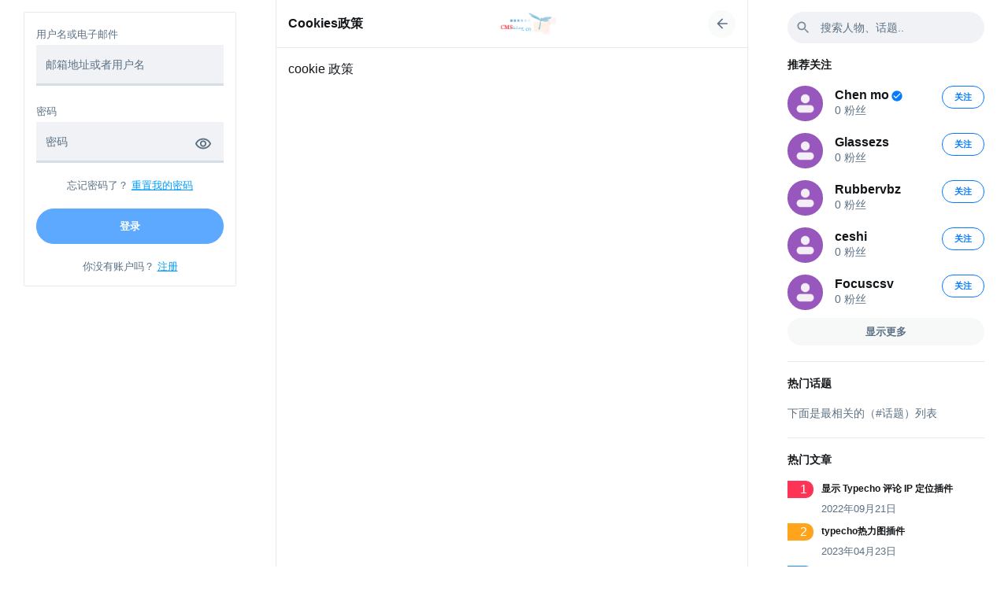

--- FILE ---
content_type: text/html; charset=UTF-8
request_url: https://cmsblog.cn/cookies_policy
body_size: 25982
content:
<!DOCTYPE html>
<html lang="en">
<head>
	<meta charset="UTF-8">
	<title>
				
		Cookies政策	</title>

	<meta http-equiv="Content-Type" content="text/html; charset=UTF-8"/>
    <meta name="title" content="Cookies政策"/>
    <meta name="description" content="沉默的博客圈子"/>
    <meta name="keywords" content="沉默的博客圈子"/>
    <meta name="image" content="https://cmsblog.cn/cmsblog.gif"/>
    <meta name="viewport" content="width=device-width, initial-scale=1, maximum-scale=1">

	
	
	<link rel="stylesheet" href="https://cmsblog.cn/usr/plugins/OneCirclePro/themeCore/themes/ocpro/statics/css/libs/animate.min.css?v=1.3.2">
	<link rel="stylesheet" href="https://cmsblog.cn/usr/plugins/OneCirclePro/themeCore/themes/ocpro/statics/scss/libs.min.css">
	<link rel="stylesheet" href="https://cmsblog.cn/usr/plugins/OneCirclePro/themeCore/themes/ocpro/statics/scss/master.styles.min.css?v=1.3.2">

	
	<link rel="stylesheet" href="https://cmsblog.cn/usr/plugins/OneCirclePro/themeCore/themes/ocpro/statics/css/libs/jquery.fancybox.css?v=1.3.2">
	<link rel="stylesheet" href="https://cmsblog.cn/usr/plugins/OneCirclePro/themeCore/themes/ocpro/statics/js/libs/plyr/plyr-code/plyr.css?v=1.3.2">
	<link rel="icon" href="https://cmsblog.cn/favicon.ico" type="image/png">
	<link rel="icon" href="https://cmsblog.cn/favicon.ico" type="image/x-icon">

	<script src="https://cmsblog.cn/usr/plugins/OneCirclePro/themeCore/themes/ocpro/statics/js/libs/jquery-3.5.1.min.js?v=1.3.2"></script>
			<script src="https://cmsblog.cn/usr/plugins/OneCirclePro/themeCore/themes/ocpro/statics/js/libs/vuejs/vue-v2.6.11.min.js?v=1.3.2"></script>
		
	<script src="https://cmsblog.cn/usr/plugins/OneCirclePro/themeCore/themes/ocpro/statics/js/libs/vuejs/vue-plugins/validators.min.js?v=1.3.2"></script>
	<script src="https://cmsblog.cn/usr/plugins/OneCirclePro/themeCore/themes/ocpro/statics/js/libs/vuejs/vue-plugins/vuelidate.min.js?v=1.3.2"></script>
	<script src="https://cmsblog.cn/usr/plugins/OneCirclePro/themeCore/themes/ocpro/statics/js/libs/jquery-plugins/jquery.form-v4.2.2.min.js?v=1.3.2"></script>
	<script src="https://cmsblog.cn/usr/plugins/OneCirclePro/themeCore/themes/ocpro/statics/js/libs/popper.1.12.9.min.js?v=1.3.2"></script>
	<script src="https://cmsblog.cn/usr/plugins/OneCirclePro/themeCore/themes/ocpro/statics/js/libs/bootstrap.v4.0.0.min.js?v=1.3.2"></script>
	<script src="https://cmsblog.cn/usr/plugins/OneCirclePro/themeCore/themes/ocpro/statics/js/libs/sticky-sidebar/source/jquery.sticky-sidebar.js?v=1.3.2"></script>
	<script src="https://cmsblog.cn/usr/plugins/OneCirclePro/themeCore/themes/ocpro/statics/js/master.script.js?v=1.3.2"></script>
	<script src="https://cmsblog.cn/usr/plugins/OneCirclePro/themeCore/themes/ocpro/statics/js/custom.js?v=1.3.2"></script>
	<script src="https://cmsblog.cn/usr/plugins/OneCirclePro/themeCore/themes/ocpro/statics/js/libs/clipboard.min.js?v=1.3.2"></script>
	<script src="https://cmsblog.cn/usr/plugins/OneCirclePro/themeCore/themes/ocpro/statics/js/libs/jquery-plugins/jquery.fancybox.min.js?v=1.3.2"></script>
	<script src="https://cmsblog.cn/usr/plugins/OneCirclePro/themeCore/themes/ocpro/statics/js/libs/lozad.min.js"></script>
	<script src="https://cmsblog.cn/usr/plugins/OneCirclePro/themeCore/themes/ocpro/statics/js/libs/waitme/waitMe.min.js"></script>
	<script src="https://cmsblog.cn/usr/plugins/OneCirclePro/themeCore/themes/ocpro/statics/js/libs/txt.autoresize.min.js"></script>
	<script src="https://cmsblog.cn/usr/plugins/OneCirclePro/themeCore/themes/ocpro/statics/js/libs/audio-recorder.js"></script>
	<script src="https://cmsblog.cn/usr/plugins/OneCirclePro/themeCore/themes/ocpro/statics/js/libs/plyr/plyr-code/plyr.min.js"></script>


		
	
	<script>
		/*
Enter your custom JS code here.

Please note that the code entered here will be added to the <head> tag.
*/	</script>
	<style>
		/*
Enter your custom CSS code here.

Please note that the code entered here will be added to the <head> tag.
*/	</style>
	</head>
<body dir="ltr" class="cl-app-stat_pages" data-page-tab="none" data-skin="default" data-bg="default">
	<div class="main-preloader-holder" id="main-preloader-holder">
		<div class="main-preloader">
			<div class="loading">
				<div class="lds-ellipsis"><div></div><div></div><div></div><div></div></div>
			</div>
		</div>
	</div>
	<div data-el="main-content-holder">
		<main class="main-content-container guest-mode">
							<div class="main-content-container-inner">
																		<div class="left-sb-container sidebar" data-app="left-sidebar">
	<div class="sidebar__inner">
		<div class="guest-welcome">
			<div class="login-form">
				<form class="form" id="cl-login-vue-app" v-on:submit="submit_form($event)" autocomplete="off">
	<div class="form-title">
		<h2>
			登录		</h2>
	</div>
	<div class="form-group">
		<label class="input-label">
			用户名或电子邮件		</label>
		<input name="email" v-model.trim.lazy="$v.email.$model" type="text" class="form-control" placeholder="邮箱地址或者用户名">
		<div class="invalid-main-feedback" v-if="is_valid_email">
			{{invalid_feedback_email}}
		</div>
	</div>
	<div class="form-group">
		<label class="input-label">
			密码		</label>
		<div class="password-ctrl">
			<input name="password" v-model.trim="$v.password.$model" v-bind:type="password_display" class="form-control" placeholder="密码">
			
			<button class="password-ctrl" type="button" v-on:click="password_display_toggle">
				<span v-if="password_display == 'password'">
					<svg xmlns="http://www.w3.org/2000/svg" height="24px" viewBox="0 0 24 24" width="24px" fill="#000000"><path d="M0 0h24v24H0V0z" fill="none"/><path d="M12 6c3.79 0 7.17 2.13 8.82 5.5C19.17 14.87 15.79 17 12 17s-7.17-2.13-8.82-5.5C4.83 8.13 8.21 6 12 6m0-2C7 4 2.73 7.11 1 11.5 2.73 15.89 7 19 12 19s9.27-3.11 11-7.5C21.27 7.11 17 4 12 4zm0 5c1.38 0 2.5 1.12 2.5 2.5S13.38 14 12 14s-2.5-1.12-2.5-2.5S10.62 9 12 9m0-2c-2.48 0-4.5 2.02-4.5 4.5S9.52 16 12 16s4.5-2.02 4.5-4.5S14.48 7 12 7z"/></svg>				</span>
				<span v-else>
					<svg xmlns="http://www.w3.org/2000/svg" height="24px" viewBox="0 0 24 24" width="24px" fill="#000000"><path d="M0 0h24v24H0V0zm0 0h24v24H0V0zm0 0h24v24H0V0zm0 0h24v24H0V0z" fill="none"/><path d="M12 6c3.79 0 7.17 2.13 8.82 5.5-.59 1.22-1.42 2.27-2.41 3.12l1.41 1.41c1.39-1.23 2.49-2.77 3.18-4.53C21.27 7.11 17 4 12 4c-1.27 0-2.49.2-3.64.57l1.65 1.65C10.66 6.09 11.32 6 12 6zm-1.07 1.14L13 9.21c.57.25 1.03.71 1.28 1.28l2.07 2.07c.08-.34.14-.7.14-1.07C16.5 9.01 14.48 7 12 7c-.37 0-.72.05-1.07.14zM2.01 3.87l2.68 2.68C3.06 7.83 1.77 9.53 1 11.5 2.73 15.89 7 19 12 19c1.52 0 2.98-.29 4.32-.82l3.42 3.42 1.41-1.41L3.42 2.45 2.01 3.87zm7.5 7.5l2.61 2.61c-.04.01-.08.02-.12.02-1.38 0-2.5-1.12-2.5-2.5 0-.05.01-.08.01-.13zm-3.4-3.4l1.75 1.75c-.23.55-.36 1.15-.36 1.78 0 2.48 2.02 4.5 4.5 4.5.63 0 1.23-.13 1.77-.36l.98.98c-.88.24-1.8.38-2.75.38-3.79 0-7.17-2.13-8.82-5.5.7-1.43 1.72-2.61 2.93-3.53z"/></svg>				</span>
			</button>
		</div>
		<div class="invalid-main-feedback" v-if="is_valid_password">
			{{invalid_feedback_pass}}
		</div>
		<div v-else-if="unsuccessful_attempt" class="form-group invalid-main-feedback mb-20">
			用户名或密码错误。请检查输入的数据，然后重试。		</div>
	</div>
	<div class="form-group">
		<div class="form-cta-link">
			<span>
				忘记密码了？			</span>
			<a href="https://cmsblog.cn/guest?auth=forgot_pass">
				重置我的密码			</a>
		</div>
	</div>
	<div class="form-group">
		<button v-if="submitting" disabled="true" type="button" class="btn btn-custom main-inline lg btn-block">
			请稍等		</button>
		<button v-else-if="done" disabled="true" type="button" class="btn btn-custom main-inline lg btn-block">
			成功!请稍等...		</button>
		<button  v-else v-bind:disabled="($v.$invalid == true)" class="btn btn-custom main-inline lg btn-block">
			登录		</button>
	</div>
    
	<div class="form-group no-mb">
		<div class="form-cta-link">
			<span>
				你没有账户吗？			</span>
			<a href="https://cmsblog.cn/guest?auth=signup">
				注册			</a>
		</div>
	</div>
	<input type="hidden" class="d-none" value="1769918973:c8589da1ade1fe6e8cdacdc62259231e59a8d3f0" name="hash">
</form>			</div>
		</div>
	</div>
</div>

<script>
	"use strict";
	
	$(document).ready(function($) {
		Vue.use(window.vuelidate.default);

		if ($("form#cl-login-vue-app").length) {
			new Vue({
				"el": "#cl-login-vue-app",
				data: {
					email: "",
					password: "",
					submitting: false,
					done: false,
					unsuccessful_attempt: false,
					invalid_feedback_email: "",
					invalid_feedback_pass: "",
					password_display: "password"
				},
				computed: {
					is_valid_email: function() {
						if (this.$v.email.required == true && this.$v.email.$error) {
							this.invalid_feedback_email = "您输入的用户名无效";
							return true;
						}

						else {
							this.invalid_feedback_email = "";
							return false;
						}
					},
					is_valid_password: function() {
						if(this.$v.password.required == true && this.$v.password.$error) {
							this.invalid_feedback_pass = "您输入的密码无效";
							return true;
						}

						else {
							this.invalid_feedback_pass = "";
							return false;
						}
					}
				},
				validations: {
					email: {
						required: window.validators.required,
						min_length: window.validators.minLength(3),
						max_length: window.validators.maxLength(55)
					},
					password: {
						required: window.validators.required,
						min_length: window.validators.minLength(6),
						max_length: window.validators.maxLength(20)
					}
				},
				methods: {
					submit_form: function(_self = false) {
						_self.preventDefault();

						var _app_ = this;

						$(_self.target).ajaxSubmit({
							url: "https://cmsblog.cn/native_api/auth/login",
							type: 'POST',
							dataType: 'json',
							beforeSend: function() {
								_app_.submitting = true;
							},
							success: function(data) {
								if (data.status == 200) {
									_app_.done = true;

									delay(function() {
										cl_redirect("https://cmsblog.cn/home");
									}, 1000);
								}

								else {
									_app_.unsuccessful_attempt = true;

									delay(function() {
										_app_.unsuccessful_attempt = false;
									}, 3000);
								}
							},
							complete: function() {
								_app_.submitting = false;
							}
						});
					},
					password_display_toggle: function() {
						var _app_ = this;

						if (_app_.password_display == "text") {
							_app_.password_display = "password";
						}
						else{
							_app_.password_display = "text";
						}
					}
				}
			});
		}

		if ($("form#cl-signup-vue-app").length) {
			new Vue({
				"el": "#cl-signup-vue-app",
				data: {
					done: false,
					email: "",
					password: "",
					password2: "",
					uname: "",
					fname: "",
					lname: "",
					submitting: false,
					invalid_feedback_email: "",
					invalid_feedback_pass: "",
					invalid_feedback_pass2: "",
					invalid_feedback_uname: "",
					tos_agree: false,
					uname_taken: false,
					email_taken: false,
					uname_denied: false,
					email_denied: false,
					process_failed: false,
					grecaptcha_error: false,
					password1_display: "password",
					password2_display: "password",
					invite_code: "",
					grecaptcha: "off"
				},
				computed: {
					is_valid_uname: function() {
						if (this.$v.uname.required == true && this.$v.uname.$error) {
							this.invalid_feedback_uname = "此用户名与有效格式不匹配。请仅使用字母（a-z）数字和下划线选择不超过25个字符的用户名";
							return true;
						}

						else if(this.uname_taken == true) {
							this.invalid_feedback_uname = "此用户名已被使用，请选择其他用户名";
							return true;
						}
						
						else if(this.uname_denied == true) {
							this.invalid_feedback_uname = "该用户名已存在，请选择其他用户名";
							return true;
						}

						else {
							this.invalid_feedback_uname = "";
							return false;
						}
					},
					is_valid_email: function() {
						if (this.$v.email.required == true && this.$v.email.$error) {
							this.invalid_feedback_email = "您输入的电子邮件地址与有效格式不匹配。";
							return true;
						}

						else if (this.email_taken == true) {
							this.invalid_feedback_email = "此电子邮件地址已被占用";
							return true;
						}

						else if (this.email_denied == true) {
							this.invalid_feedback_email = "此电子邮件地址已被使用";
							return true;
						}

						else {
							this.invalid_feedback_email = "";
							return false;
						}
					},
					is_valid_password: function() {
						if (this.$v.password.required == true && this.$v.password.$error) {
							this.invalid_feedback_pass = "密码长度必须介于6到20个字符之间";
							return true;
						}

						else {
							this.invalid_feedback_pass  = "";
							return false;
						}
					},
					is_valid_password2: function() {	
						if(this.$v.password.required == true && this.$v.password2.required == true && this.$v.password2.$error) {
							this.invalid_feedback_pass2 = "密码不一致！";
							return true;
						}

						else {
							this.invalid_feedback_pass2 = "";
							return false;
						}
					},
					is_valid_form: function() {
						return (this.$v.$invalid == false && this.tos_agree == true);
					}
				},
				validations: {
					uname: {
						required: window.validators.required,
						min_length: window.validators.minLength(3),
						max_length: window.validators.maxLength(25),
						is_alpha_num: cl_uname_valid
					},
					email: {
						required: window.validators.required,
						email: window.validators.email,
						min_length: window.validators.minLength(8),
						max_length: window.validators.maxLength(55)
					},
					password: {
						required: window.validators.required,
						min_length: window.validators.minLength(6),
						max_length: window.validators.maxLength(20)
					},
					password2: {
						required: window.validators.required,
						sameAs: window.validators.sameAs('password')
					}
				},
				methods: {
					submit_form: function(_self = false) {
						_self.preventDefault();

						var _app_ = this;

						if (_app_.grecaptcha == "on") {
							var grecap_res = grecaptcha.getResponse();

							if (grecap_res.length < 1) {

								_app_.grecaptcha_error = true;

								return false;
							}
						}

						$(_self.target).ajaxSubmit({
							url: "https://cmsblog.cn/native_api/auth/signup",
							type: 'POST',
							dataType: 'json',
							data: {
								invite_code: _app_.invite_code
							},
							beforeSend: function() {
								_app_.submitting     = true;
								_app_.uname_taken    = false;
								_app_.email_taken    = false;
								_app_.uname_denied   = false;
								_app_.email_denied   = false;
								_app_.process_failed = false;
							},
							success: function(data) {
								if (data.status == 200) {

									_app_.done = true;

									delay(function() {
										cl_redirect("https://cmsblog.cn/start_up");
									}, 1500);
								}
								else if(data.status == 401) {
									_app_.done = true;

									delay(function() {
										cl_redirect("https://cmsblog.cn/confirm_registration");
									}, 1500);
								}
								else {
									if (data.err_code == "doubling_uname") {
										_app_.uname_taken = true;
									}

									else if(data.err_code == "doubling_email") {
										_app_.email_taken = true;
									}

									else if(data.err_code == "denied_email") {
										_app_.email_denied = true;
									}

									else if(data.err_code == "denied_uname") {
										_app_.uname_denied = true;
									}

									else {
                                        _app_.err_code = data.err_code;
										_app_.process_failed = true;
									}
								}
							},
							complete: function() {
								_app_.submitting = false;
							}
						});
					},
					password1_display_toggle: function() {
						var _app_ = this;

						if (_app_.password1_display == "text") {
							_app_.password1_display = "password";
						}
						else{
							_app_.password1_display = "text";
						}
					},
					password2_display_toggle: function() {
						var _app_ = this;

						if (_app_.password2_display == "text") {
							_app_.password2_display = "password";
						}
						else{
							_app_.password2_display = "text";
						}
					}
				}
			});
		}

		if ($("form#cl-resetpass-vue-app").length) {
			new Vue({
				"el": "#cl-resetpass-vue-app",
				data: {
					email: "",
					submitting: false,
					invalid_feedback_email: "",
					process_failed: false,
					process_succeeded: false,
					unknown_email: false,
				},
				computed: {
					is_valid_email: function() {
						if (this.$v.email.required == true && this.$v.email.$error) {
							this.invalid_feedback_email = "您输入的电子邮件地址与有效格式不匹配。";
							return true;
						}

						else if(this.unknown_email == true) {
							this.invalid_feedback_email = "我们找不到此电子邮件地址的帐户！";
							return true;
						}

						else {
							this.invalid_feedback_email = "";
							return false;
						}
					},
					is_valid_form: function() {
						return (this.$v.$invalid == false);
					}
				},
				validations: {
					email: {
						required: window.validators.required,
						email: window.validators.email,
						min_length: window.validators.minLength(8),
						max_length: window.validators.maxLength(55)
					}
				},
				methods: {
					submit_form: function(_self = false) {
						_self.preventDefault();

						var _app_ = this;

						$(_self.target).ajaxSubmit({
							url: "https://cmsblog.cn/native_api/auth/resetpass",
							type: 'POST',
							dataType: 'json',
							beforeSend: function() {
								_app_.submitting     = true;
								_app_.process_failed = false;
								_app_.unknown_email  = false;
							},
							success: function(data) {
								if (data.status == 200) {
									_app_.process_succeeded = true;
								}
								else {
									if (data.err_code == "unknown_email") {
										_app_.unknown_email = true;
									}

									else {
										_app_.process_failed = true;
									}
								}
							},
							complete: function() {
								_app_.submitting = false;
							}
						});
					}
				}
			});
		}

			});
</script>											
					<div data-el="timeline-container-wrapper" class="timeline-container-wrapper">
						<div data-el="timeline-content" class="timeline-container-inner">
							<div class="timeline-container" data-app="stat_pages">
	<div class="timeline-header" data-el="tl-header">
		<div class="timeline-header__botline">
			<div class="lp">
				<div class="nav-link-holder">
					<a href="https://cmsblog.cn/cookies_policy">
						Cookies政策					</a>
				</div>
			</div>
			<div class="cp">
				<a href="https://cmsblog.cn/home">
					<img src="https://cmsblog.cn/cmsblog.gif" alt="Logo">
				</a>
			</div>
			<div class="rp">
				<div class="nav-link-holder">
					<span class="go-back" onclick="OneCirclePro.go_back();">
						<svg xmlns="http://www.w3.org/2000/svg" height="24px" viewBox="0 0 24 24" width="24px" fill="#000000"><path d="M0 0h24v24H0V0z" fill="none"/><path d="M20 11H7.83l5.59-5.59L12 4l-8 8 8 8 1.41-1.41L7.83 13H20v-2z"/></svg>					</span>
				</div>
			</div>
		</div>
	</div>
	<div class="stat-page-content">
		
<p>
    cookie 政策
</p>	</div>
</div>
						</div>

						<div data-el="spa-preloader" class="spa-preloader d-none">
							<div class="spa-preloader-inner">
								<span class="spinner-icon">
									<svg version="1.1" xmlns="http://www.w3.org/2000/svg" xmlns:xlink="http://www.w3.org/1999/xlink" x="0px" y="0px" viewBox="0 0 40 40" enable-background="new 0 0 40 40" xml:space="preserve"><path opacity="0.6" fill="#1ca1f3" d="M20.201,5.169c-8.254,0-14.946,6.692-14.946,14.946c0,8.255,6.692,14.946,14.946,14.946 s14.946-6.691,14.946-14.946C35.146,11.861,28.455,5.169,20.201,5.169z M20.201,31.749c-6.425,0-11.634-5.208-11.634-11.634 c0-6.425,5.209-11.634,11.634-11.634c6.425,0,11.633,5.209,11.633,11.634C31.834,26.541,26.626,31.749,20.201,31.749z"></path><path fill="#1ca1f3" d="M26.013,10.047l1.654-2.866c-2.198-1.272-4.743-2.012-7.466-2.012h0v3.312h0 C22.32,8.481,24.301,9.057,26.013,10.047z" transform="rotate(299.57 20 20)"><animateTransform attributeType="xml" attributeName="transform" type="rotate" from="0 20 20" to="360 20 20" dur="0.7s" repeatCount="indefinite"></animateTransform></path></svg>
								</span>
							</div>
						</div>
					</div>
                    <div data-el="timeline-ajax-wrapper" :style="{left: left+'px',width: width+'px'}" class="timeline-container-wrapper timeline-ajax-wrapper" v-if="show">
                        <div data-el="timeline-content" class="timeline-container-inner">
                            <div v-html="timeline_ajax_inner_content"></div>
                        </div>

                        <div data-el="spa-preloader" class="spa-preloader" v-if="show_preloader">
                            <div class="spa-preloader-inner">
								<span class="spinner-icon">
									<svg version="1.1" xmlns="http://www.w3.org/2000/svg" xmlns:xlink="http://www.w3.org/1999/xlink" x="0px" y="0px" viewBox="0 0 40 40" enable-background="new 0 0 40 40" xml:space="preserve"><path opacity="0.6" fill="#1ca1f3" d="M20.201,5.169c-8.254,0-14.946,6.692-14.946,14.946c0,8.255,6.692,14.946,14.946,14.946 s14.946-6.691,14.946-14.946C35.146,11.861,28.455,5.169,20.201,5.169z M20.201,31.749c-6.425,0-11.634-5.208-11.634-11.634 c0-6.425,5.209-11.634,11.634-11.634c6.425,0,11.633,5.209,11.633,11.634C31.834,26.541,26.626,31.749,20.201,31.749z"></path><path fill="#1ca1f3" d="M26.013,10.047l1.654-2.866c-2.198-1.272-4.743-2.012-7.466-2.012h0v3.312h0 C22.32,8.481,24.301,9.057,26.013,10.047z" transform="rotate(299.57 20 20)"><animateTransform attributeType="xml" attributeName="transform" type="rotate" from="0 20 20" to="360 20 20" dur="0.7s" repeatCount="indefinite"></animateTransform></path></svg>
								</span>
                            </div>
                        </div>
                    </div>

											<div class="right-sb-container sidebar" data-app="right-sidebar">
	<div class="sidebar__inner">
		<div class="right-sidebar">
			<div class="right-sidebar__header">
				<form class="form sidebar-searchbar" id="vue-main-search-app" v-on:submit="search_onsubmit" autocomplete="off">
					<div class="sidebar-searchbar__input">	
						<input v-model="search_query" v-on:input="search" type="text" class="form-control" placeholder="搜索人物、话题..">
						<span class="keyword-input__left-icon">
							<svg xmlns="http://www.w3.org/2000/svg" height="24px" viewBox="0 0 24 24" width="24px" fill="#000000"><path d="M0 0h24v24H0V0z" fill="none"/><path d="M15.5 14h-.79l-.28-.27C15.41 12.59 16 11.11 16 9.5 16 5.91 13.09 3 9.5 3S3 5.91 3 9.5 5.91 16 9.5 16c1.61 0 3.09-.59 4.23-1.57l.27.28v.79l5 4.99L20.49 19l-4.99-5zm-6 0C7.01 14 5 11.99 5 9.5S7.01 5 9.5 5 14 7.01 14 9.5 11.99 14 9.5 14z"/></svg>						</span>
						<span class="keyword-input__right-spinner" v-if="searching">
							<svg version="1.1" xmlns="http://www.w3.org/2000/svg" xmlns:xlink="http://www.w3.org/1999/xlink" x="0px" y="0px" viewBox="0 0 40 40" enable-background="new 0 0 40 40" xml:space="preserve"><path opacity="0.6" fill="#1ca1f3" d="M20.201,5.169c-8.254,0-14.946,6.692-14.946,14.946c0,8.255,6.692,14.946,14.946,14.946 s14.946-6.691,14.946-14.946C35.146,11.861,28.455,5.169,20.201,5.169z M20.201,31.749c-6.425,0-11.634-5.208-11.634-11.634 c0-6.425,5.209-11.634,11.634-11.634c6.425,0,11.633,5.209,11.633,11.634C31.834,26.541,26.626,31.749,20.201,31.749z"></path><path fill="#1ca1f3" d="M26.013,10.047l1.654-2.866c-2.198-1.272-4.743-2.012-7.466-2.012h0v3.312h0 C22.32,8.481,24.301,9.057,26.013,10.047z" transform="rotate(299.57 20 20)"><animateTransform attributeType="xml" attributeName="transform" type="rotate" from="0 20 20" to="360 20 20" dur="0.7s" repeatCount="indefinite"></animateTransform></path></svg>
						</span>
						<span v-on:click="cancel" class="keyword-input__right-icon" v-else-if="search_result">
							<svg xmlns="http://www.w3.org/2000/svg" height="24px" viewBox="0 0 24 24" width="24px" fill="#000000"><path d="M0 0h24v24H0V0z" fill="none"/><path d="M19 6.41L17.59 5 12 10.59 6.41 5 5 6.41 10.59 12 5 17.59 6.41 19 12 13.41 17.59 19 19 17.59 13.41 12 19 6.41z"/></svg>						</span>
					</div>
					<div class="sidebar-searchbar__result" v-show="search_result">
						<div class="search-result">
							<div class="search-result__body">
								<div class="search-result__list" data-an="result"></div>
							</div>
							<div class="search-result__footer" v-bind:class="{'disabled': (advanced_search != true)}">
								<a v-bind:href="search_page_url" data-spa="true">
									<button class="btn btn-custom main-outline md btn-block">
										高级搜索									</button>
								</a>
							</div>
						</div>						
					</div>
				</form>
			</div>
			<div class="right-sidebar__body">
                                                <div class="sidebar-content sidebar-content_users">
					<div class="sidebar-content__header">
						推荐关注					</div>
					<div class="sidebar-content__body">
													<div class="sidebar-users">
																	<div class="sidebar-users__item">
										<div class="sidebar-users__item-avatar">
											<a href="https://cmsblog.cn/ocuser/admin" class="block-link">
												<img src="https://cmsblog.cn/usr/plugins/OneCirclePro/themeCore/upload/default/avatar-1.png" alt="avatar">
											</a>
										</div>
										<div class="sidebar-users__item-data">
											<div class="sidebar-users__item-name" data-uinfo-lbox="1" data-toggle="popover" data-placement="top">
												<a href="https://cmsblog.cn/ocuser/admin" class="block-link">
													<span class="user-name-holder">
														<span class="user-name-holder__name">
															Chen mo														</span>

																													<span class="user-name-holder__badge">
																<svg xmlns="http://www.w3.org/2000/svg" height="24px" viewBox="0 0 24 24" width="24px" fill="#000000"><path d="M0 0h24v24H0z" fill="none"/><path d="M12 2C6.48 2 2 6.48 2 12s4.48 10 10 10 10-4.48 10-10S17.52 2 12 2zm-2 15l-5-5 1.41-1.41L10 14.17l7.59-7.59L19 8l-9 9z"/></svg>															</span>
																											</span>
												</a>
											</div>
											<div class="sidebar-users__item-followers">
												<span>0</span> 粉丝											</div>
										</div>
										<div class="sidebar-users__item-ctrl">
																							<button onclick="OneCirclePro.follow(this);" data-user-name="Chen mo" class="btn btn-custom sm main-outline" data-action="follow" data-id="1">
													关注												</button>
																					</div>
									</div>
																	<div class="sidebar-users__item">
										<div class="sidebar-users__item-avatar">
											<a href="https://cmsblog.cn/ocuser/Glassezs" class="block-link">
												<img src="https://cmsblog.cn/usr/plugins/OneCirclePro/themeCore/upload/default/avatar-1.png" alt="avatar">
											</a>
										</div>
										<div class="sidebar-users__item-data">
											<div class="sidebar-users__item-name" data-uinfo-lbox="256" data-toggle="popover" data-placement="top">
												<a href="https://cmsblog.cn/ocuser/Glassezs" class="block-link">
													<span class="user-name-holder">
														<span class="user-name-holder__name">
															Glassezs														</span>

																											</span>
												</a>
											</div>
											<div class="sidebar-users__item-followers">
												<span>0</span> 粉丝											</div>
										</div>
										<div class="sidebar-users__item-ctrl">
																							<button onclick="OneCirclePro.follow(this);" data-user-name="Glassezs" class="btn btn-custom sm main-outline" data-action="follow" data-id="256">
													关注												</button>
																					</div>
									</div>
																	<div class="sidebar-users__item">
										<div class="sidebar-users__item-avatar">
											<a href="https://cmsblog.cn/ocuser/Rubbervbz" class="block-link">
												<img src="https://cmsblog.cn/usr/plugins/OneCirclePro/themeCore/upload/default/avatar-1.png" alt="avatar">
											</a>
										</div>
										<div class="sidebar-users__item-data">
											<div class="sidebar-users__item-name" data-uinfo-lbox="257" data-toggle="popover" data-placement="top">
												<a href="https://cmsblog.cn/ocuser/Rubbervbz" class="block-link">
													<span class="user-name-holder">
														<span class="user-name-holder__name">
															Rubbervbz														</span>

																											</span>
												</a>
											</div>
											<div class="sidebar-users__item-followers">
												<span>0</span> 粉丝											</div>
										</div>
										<div class="sidebar-users__item-ctrl">
																							<button onclick="OneCirclePro.follow(this);" data-user-name="Rubbervbz" class="btn btn-custom sm main-outline" data-action="follow" data-id="257">
													关注												</button>
																					</div>
									</div>
																	<div class="sidebar-users__item">
										<div class="sidebar-users__item-avatar">
											<a href="https://cmsblog.cn/ocuser/ceshi" class="block-link">
												<img src="https://cmsblog.cn/usr/plugins/OneCirclePro/themeCore/upload/default/avatar-1.png" alt="avatar">
											</a>
										</div>
										<div class="sidebar-users__item-data">
											<div class="sidebar-users__item-name" data-uinfo-lbox="2" data-toggle="popover" data-placement="top">
												<a href="https://cmsblog.cn/ocuser/ceshi" class="block-link">
													<span class="user-name-holder">
														<span class="user-name-holder__name">
															ceshi														</span>

																											</span>
												</a>
											</div>
											<div class="sidebar-users__item-followers">
												<span>0</span> 粉丝											</div>
										</div>
										<div class="sidebar-users__item-ctrl">
																							<button onclick="OneCirclePro.follow(this);" data-user-name="ceshi" class="btn btn-custom sm main-outline" data-action="follow" data-id="2">
													关注												</button>
																					</div>
									</div>
																	<div class="sidebar-users__item">
										<div class="sidebar-users__item-avatar">
											<a href="https://cmsblog.cn/ocuser/Focuscsv" class="block-link">
												<img src="https://cmsblog.cn/usr/plugins/OneCirclePro/themeCore/upload/default/avatar-1.png" alt="avatar">
											</a>
										</div>
										<div class="sidebar-users__item-data">
											<div class="sidebar-users__item-name" data-uinfo-lbox="258" data-toggle="popover" data-placement="top">
												<a href="https://cmsblog.cn/ocuser/Focuscsv" class="block-link">
													<span class="user-name-holder">
														<span class="user-name-holder__name">
															Focuscsv														</span>

																											</span>
												</a>
											</div>
											<div class="sidebar-users__item-followers">
												<span>0</span> 粉丝											</div>
										</div>
										<div class="sidebar-users__item-ctrl">
																							<button onclick="OneCirclePro.follow(this);" data-user-name="Focuscsv" class="btn btn-custom sm main-outline" data-action="follow" data-id="258">
													关注												</button>
																					</div>
									</div>
															</div>
											</div>
											<div class="sidebar-content__footer">
							<a href="https://cmsblog.cn/suggested" data-spa="true">
                                <div class="btn btn-custom main-grey md btn-block">
                                    显示更多                                </div>
							</a>
						</div>
									</div>
				<div class="sidebar-content sidebar-content_hashtags">
					<div class="sidebar-content__header">
						热门话题					</div>
					<div class="sidebar-content__body">
													<div class="sidebar-content-empty">
								下面是最相关的（#话题）列表							</div>
											</div>
									</div>

                <div class="sidebar-content_custom">
                <div v-for="(model_, index_) in enabled" class="sidebar-content sidebar-content_hotblogs">
                    <div class="sidebar-content__header">
                        {{ model_.title }}
                    </div>
                    <div class="sidebar-content__body">
                        <div v-show="model_.data.length" class="sidebar-hotblogs">
                            <div v-for="(item, index) in model_.data" class="sidebar-hotblogs__item">
                                <a :href="item.url" target="_blank" class="d-flex justify-content-between">
                                    <div class="sidebar-hotblogs__item_order">
                                        <span class="ty-radius">{{ index+1 }}</span>
                                    </div>
                                    <div class="d-flex flex-column">
                                        <span class="sidebar-hotblogs__item-title">{{ item.title }}</span>
                                        <span class="sidebar-hotblogs__item-date">{{ item.desc }}</span>
                                    </div>
                                </a>
                            </div>
                        </div>
                        <div v-show="model_.msg">
                            <p>{{ model_.msg }}</p>
                        </div>
                    </div>
                </div>
                </div>
			</div>
			<div class="right-sidebar__footer">
				<div class="main-footer">
	<ul class="footer-nav">
					<li class="footer-nav-item">
				<a href="https://cmsblog.cn/explore">
					探索				</a>
			</li>
		
		
		<li class="footer-nav-item">
			<a href="https://cmsblog.cn/terms_of_use" data-spa="true">
				使用条款			</a>
		</li>
		<li class="footer-nav-item">
			<a href="https://cmsblog.cn/privacy_policy" data-spa="true">
				隐私政策			</a>
		</li>
		<li class="footer-nav-item">
			<a href="https://cmsblog.cn/cookies_policy" data-spa="true">
				Cookies			</a>
		</li>
		<li class="footer-nav-item">
			<a href="https://cmsblog.cn/about_us" data-spa="true">
				关于我们			</a>
		</li>

		<li class="footer-nav-item">
			<a href="https://cmsblog.cn/faqs" data-spa="true">
				帮助中心			</a>
		</li>

                            					<li class="footer-nav-item dropdown">
				<a class="dropdown-toggle" data-toggle="dropdown">
					中文				</a>
				<div class="dropdown-menu dropdown-icons">
											<a class="dropdown-item active" href="https://cmsblog.cn/language/chinese">
							中文						</a>
											<a class="dropdown-item " href="https://cmsblog.cn/language/english">
							英语						</a>
									</div>
			</li>
		
		<li class="footer-nav-item">
			<a href="https://cmsblog.cn/about_us">&copy; 沉默的博客圈子 - 2026.</a>
		</li>
	</ul>

	</div>			</div>
					</div>
	</div>
</div>
<script>
	new Vue({
		el: "#vue-main-search-app",
		data: {
			searching: false,
			search_query: "",
			advanced_search: false,
			search_result: false
		},
		computed: {
			search_page_url: function() {
				if (this.search_query.length > 2) {
                    // 搜索本身是重定向到 explore的，见 apps/native/http/search/content.php
					var search_htags_url = "https://cmsblog.cn/explore/htags?q={0}";
					var search_users_url = "https://cmsblog.cn/explore/people?q={0}";
					this.advanced_search = true;

					if (this.search_query.charAt(0) == '#') {
						return search_htags_url.format(this.search_query.replace('#',''));
					}
					else {
						return search_users_url.format(this.search_query);
					}
				}
				else {

					this.advanced_search = false;

					return "javascript:void(0);";
				}
			},
			query_type: function() {
				if (this.search_query.charAt(0) == '#') {
					return 'htags';
				}

				else {
					return 'users';
				}
			}
		},
		methods: {
			search_onsubmit: function(e = false) {
				e.preventDefault();

				this.search();
			},
			search: function() {
				if (this.search_query.length > 2) {
					var _app_ = this;
					delay(function() {
						$.ajax({
							url: 'https://cmsblog.cn/native_api/main/search',
							type: 'GET',
							dataType: 'json',
							data: {
								query: _app_.search_query.replace('#',''),
								type: _app_.query_type
							},
							beforeSend: function() {
								_app_.searching = true;
							}
						}).done(function(data) {
							if (data.status == 200) {
								_app_.search_result = true;
								$(_app_.$el).find('[data-an="result"]').html($(data.html));
							}
							else {
								$(_app_.$el).find('[data-an="result"]').empty('');
								_app_.search_result = false;
							}
						}).always(function() {
							_app_.searching = false;
						});
					}, 800);
				}
			},
			cancel: function() {
				var _app_             = this;
				_app_.searching       = false;
				_app_.search_query    = "";
				_app_.advanced_search = false;
				_app_.search_result   = false;
				
				$(_app_.$el).find('[data-an="result"]').empty('');
			}
		}
	});
</script>									</div>
					</main>

		
		<input id="csrf-token" type="hidden" class="hidden d-none" value="1769918973:c8589da1ade1fe6e8cdacdc62259231e59a8d3f0">

				<div data-app="black-hole"></div>
		
					<script>

    "use strict";

    (function (window) {
        function _OneCirclePro() {
            var data = {
                url: "https://cmsblog.cn/usr/plugins/OneCirclePro/themeCore"
            };

            var _smc = Object({
                curr_pn: "stat_pages",
                curr_url: "http://cmsblog.cn/cookies_policy",
                PS: Object({}),
                vue: Object({}),
                is_logged_user: '0',
                back_url: data.url,
                timeout: false,
                msb_upinterval: "30",
                userlbox: {
                    interv: 0,
                    status: false,
                    lifetm: 1000,
                    curr_id: false,
                    curr_el: false,
                    pre_delay: false
                },
                ajax_url: "https://cmsblog.cn/action/ocpro-ajax",
                before_load_ajax_state: null,
                cur_load_ajax_state: null,
                window_position: {top: 0, scrollTop: 0}
            });

            if (_smc.curr_pn != "conversation") {
                if ($(window).width() > 1024) {
                    _smc.lsb = new StickySidebar('[data-app="left-sidebar"]', {
                        topSpacing: 0,
                        bottomSpacing: 0
                    });

                    _smc.rsb = new StickySidebar('[data-app="right-sidebar"]', {
                        topSpacing: 0,
                        bottomSpacing: 0
                    });
                }
            }

            _smc.toggleSB = function (a = false) {
                var left_sidebar = $('[data-app="left-sidebar"]');

                if (a) {
                    if (a == "show") {
                        left_sidebar.addClass('show');

                        $('body').addClass("mobile-sb-open").append($('<div>', {
                            'class': 'sb-open-overlay',
                            'data-app': 'lsb-back-drop'
                        }));
                    } else {
                        left_sidebar.removeClass('show').promise().done(function () {
                            $('body').removeClass("mobile-sb-open").find('div[data-app="lsb-back-drop"]').remove();
                        });
                    }
                } else {
                    if (left_sidebar.hasClass("show")) {
                        left_sidebar.removeClass('show').promise().done(function () {
                            $('body').removeClass("mobile-sb-open").find('div[data-app="lsb-back-drop"]').remove();
                        });
                    } else {
                        left_sidebar.addClass('show');

                        $('body').addClass("mobile-sb-open").append($('<div>', {
                            'class': 'sb-open-overlay',
                            'data-app': 'lsb-back-drop'
                        }));
                    }
                }
            }

            _smc.toggleSBMenu = function (e = false) {
                var left_sidebar = $('[data-app="left-sidebar"]');

                left_sidebar.find("div.sidebar__nav-group_collapse").slideToggle(100);


                if (left_sidebar.find("div.sidebar__nav-group_collapse").hasClass("open")) {
                    $(e).find("a").text("展开");
                    left_sidebar.find("div.sidebar__nav-group_collapse").removeClass("open");
                } else {
                    $(e).find("a").text("收起");
                    left_sidebar.find("div.sidebar__nav-group_collapse").addClass("open");
                }
            }

            _smc.init = function () {
                _smc.fix_sidebars();
                _smc.update_msb_indicators();
                _smc.update_ilb();

                if (cl_empty(window.history.state)) {
                    window.history.pushState({state: "new", back_url: window.location.href}, "", window.location.href);
                }
            }

            _smc.fix_sidebars = function () {
                if (_smc.curr_pn != "chat") {
                    if ($(window).width() > 1024) {
                        if (_smc.lsb) {
                            _smc.lsb.updateSticky();
                        }

                        if (_smc.rsb) {
                            _smc.rsb.updateSticky();
                        }
                    }
                }
            }

            _smc.get_cookie = function (name = "") {
                var matches = document.cookie.match(new RegExp(
                    "(?:^|; )" + name.replace(/([\.$?*|{}\(\)\[\]\\\/\+^])/g, '\\$1') + "=([^;]*)"
                ));

                return (matches ? decodeURIComponent(matches[1]) : undefined);
            }

            _smc.is_logged = function () {
                if (_smc.is_logged_user == '1') {
                    return true;
                }

                return false;
            }

            _smc.user_lbox = function (id = false, el = false) {
                if ($.isNumeric(id)) {
                    if (cl_empty(_smc.userlbox.curr_id) != true && _smc.userlbox.curr_id == id) {
                        return false;
                    } else {

                        if (_smc.userlbox.pre_delay !== false) {
                            clearTimeout(_smc.userlbox.pre_delay);

                            _smc.userlbox.pre_delay = false;
                        }

                        _smc.userlbox.pre_delay = setTimeout(function () {
                            $.ajax({
                                url: 'https://cmsblog.cn/native_api/main/user_lbox',
                                type: 'GET',
                                dataType: 'json',
                                data: {id: id},
                                beforeSend: function () {
                                    _smc.user_lbox_rm();

                                    _smc.userlbox.curr_id = id;
                                    _smc.userlbox.curr_el = el;
                                }
                            }).done(function (data) {
                                if (data.status == 200) {
                                    if (_smc.userlbox.curr_id) {
                                        _smc.userlbox.status = true;
                                        _smc.userlbox.lifetm = 1000;

                                        el.popover({
                                            html: true,
                                            content: data.html,
                                            placement: "auto"
                                        });

                                        el.popover("show");
                                    }
                                } else {
                                    _smc.errorMSG();
                                }
                            });
                        }, 1500);
                    }
                }
            }

            _smc.display_settings = function (a = "show") {
                $('[data-app="display-settings-app"]').modal(a);
            }

            _smc.user_lbox_rm = function () {

                if (_smc.userlbox.curr_el) {
                    _smc.userlbox.curr_el.popover("dispose");
                } else {
                    if ($("[data-app='user-info-lbox']").length) {
                        $("div.popover").each(function (index, el) {
                            $(el).popover("dispose");
                        });
                    }
                }

                _smc.userlbox.curr_id = false;
                _smc.userlbox.status = false;
                _smc.userlbox.curr_el = false;
            }

            _smc.max_upload = function (size = 0) {
                var max_upload_size = "2097152";

                if (size > max_upload_size) {
                    cl_bs_notify("您选择的文件（{0}）超过了最大文件大小限制（{1}）".format(cl_format_bytes(size), cl_format_bytes(max_upload_size)), 5000, "danger");

                    return false;
                } else {
                    return true;
                }
            }

            _smc.post_privacy = function (priv = "everyone", id = false) {
                if ($.isNumeric(id)) {
                    $.ajax({
                        url: 'https://cmsblog.cn/native_api/main/post_privacy',
                        type: 'POST',
                        dataType: 'json',
                        data: {id: id, priv: priv},
                        beforeSend: function () {
                            _smc.progress_bar("show");
                        }
                    }).done(function (data) {
                        if (data.status == 200) {
                            _smc.spa_reload();
                        } else {
                            _smc.errorMSG();
                        }
                    }).always(function () {
                        setTimeout(function () {
                            _smc.progress_bar("end");
                        }, 1500);
                    });
                } else {
                    return false;
                }
            }

            _smc.confirm_action = function (data = {}) {
                var modal = "<div class='modal fadeIn confirm-actions-modal vh-center' tabindex='-1' data-onclose='remove' role='dialog' aria-hidden='true' data-keyboard='false' data-backdrop='static'><div class='modal-dialog modal-md' role='document'><div class='modal-content'><div class='modal-body'><h4>{0}</h4><p>{1}</p></div><div class='modal-footer'><button id='confirm-actions-confirm' type='button' class='btn btn-custom main-inline md btn-block'>{3}</button><button id='confirm-actions-cancel' type='button' class='btn btn-custom main-outline md btn-block'>{2}</button></div></div></div></div>";
                var title = data['title'];
                var message = data['message'];
                var btn_1 = data['btn_1'];
                var btn_2 = data['btn_2'];
                var modal = modal.format(title, message, btn_1, btn_2);
                var deferred = new $.Deferred();

                _smc.user_lbox_rm();

                $(document).on('click', '#confirm-actions-confirm', function (event) {
                    $(this).attr("disabled", true).text("请稍等");
                    deferred.resolve();
                });

                $(document).on('click', '#confirm-actions-cancel', function (event) {
                    deferred.reject();
                });

                $('div[data-app="black-hole"]').append($(modal)).find('div.confirm-actions-modal').modal('show');

                return deferred.promise();
            }

            _smc.req_auth = function () {
                var modal = "<div class='modal fadeIn info-popup-modal' tabindex='-1' data-onclose='remove' role='dialog' aria-hidden='true' data-keyboard='false' data-backdrop='static'><div class='modal-dialog modal-md' role='document'><div class='modal-content'><div class='modal-body'><h4>需要登录才能继续！</h4><p>请登录您的帐户以执行此操作，如果您在-<b >沉默的博客圈子</b>上没有帐户，请注册</p></div><div class='modal-footer'><button data-dismiss='modal' type='button' class='btn btn-block btn-custom main-inline lg'>好吧！</button></div></div></div></div>";

                $('div[data-app="black-hole"]').append($(modal)).find('div.info-popup-modal').modal('show');
            }

            _smc.info = function (title = "", body = "") {
                var modal = "<div class='modal fadeIn info-popup-modal' tabindex='-1' data-onclose='remove' role='dialog' aria-hidden='true' data-keyboard='false' data-backdrop='static'><div class='modal-dialog modal-md' role='document'><div class='modal-content'><div class='modal-body'><h4>{0}</h4><p>{1}</p></div><div class='modal-footer'><button data-dismiss='modal' type='button' class='btn btn-block btn-custom main-inline md btn-block'>好吧！</button></div></div></div></div>";
                var modal = modal.format(title, body);

                $('div[data-app="black-hole"]').append($(modal)).find('div.info-popup-modal').modal('show');
            }

            _smc.vote_poll = function (id = false, index = false) {
                if (_smc.is_logged()) {
                    if ($.isNumeric(id) && $.isNumeric(index)) {
                        var post_poll = $('[data-post-poll="{0}"]'.format(id));

                        if (post_poll.length && post_poll.data("status") != 1) {
                            post_poll.data("status", 1);

                            $.ajax({
                                url: 'https://cmsblog.cn/native_api/main/vote_poll',
                                type: 'POST',
                                dataType: 'json',
                                data: {
                                    id: id,
                                    option: index
                                }
                            }).done(function (data) {
                                if (data.status == 200) {
                                    for (var i = 0; i < data.poll.options.length; i++) {
                                        var poll_option = post_poll.find('[data-poll-option="{0}"]'.format(i));
                                        var data_option = data.poll.options[i];

                                        if (poll_option && poll_option.length) {
                                            if (data_option.active != undefined) {
                                                poll_option.addClass("active");
                                            }

                                            poll_option.find('b').text("{0}%".format(data_option.percentage));
                                            poll_option.find('span').css("width", "{0}%".format(data_option.percentage));
                                        }
                                    }
                                } else {
                                    _smc.errorMSG();
                                }
                            });
                        } else {
                            return false;
                        }
                    }
                } else {
                    _smc.req_auth();
                }
            }

            _smc.pub_reply = function (id = false, dom_ = null) {
                if (_smc.is_logged()) {
                    if ($.isNumeric(id) && id) {
                        _smc.vue.pubbox2.post_privacy = false;
                        _smc.vue.pubbox2.thread_id = id;
                        let former_pub_html = $(dom_).parent().siblings('.post-data-layout__content').children('.publication-text').html();
                        if (former_pub_html) {
                            let pub_text = trim(former_pub_html);
                            let pub_ele = $(dom_).parents('div.post-data')
                            let avatar_url = pub_ele.find('.avatar-holder img').attr('src')
                            let reply_user = pub_ele.find('.user-name-slug').text()
                            let reply_user_link = pub_ele.find('.post-username > a').attr('href')
                            _smc.vue.pubbox2.publication_text = `<div class="timeline-pubbox-container"><form class="form"><div class="timeline-pubbox"><div class="timeline-pubbox__header"><div class="timeline-pubbox__textinput"><div class="pubbox-avatar d-flex flex-column align-items-center"><div class="avatar-wrapper"><img src="${avatar_url}" alt="Avatar"></div><div class="vertical-line"></div></div><div class="pubbox-input"><p class="font-14" style="color: var(--cl-secondary-text-color)">${pub_text}</p><p class="font-14" style="color: var(--cl-secondary-text-color)">回复 <a style="text-decoration: none" href="${reply_user_link}" target="_blank">${reply_user}</a></p></div></div></div></div></form></div>`
                        }
                        $("div#add_new_post").modal('show');
                    }
                } else {
                    _smc.req_auth();
                }
            }

            _smc.show_post = function (id = false, type = false) {
                if ($.isNumeric(id) && id) {
                    if (type == "blocked") {
                        var promise = OneCirclePro.confirm_action({
                            btn_1: "取消",
                            btn_2: "查看",
                            title: "请确认你的行为！",
                            message: "您确定要查看此帖子的内容吗？请注意，该帖子的所有者在您的黑名单上。"
                        });
                    } else if (type == "reported") {
                        var promise = OneCirclePro.confirm_action({
                            btn_1: "取消",
                            btn_2: "查看",
                            title: "请确认你的行为！",
                            message: "由于您的投诉，此帖子已被隐藏，因为它可能包含不适合您的内容。您确定要查看此帖子的内容吗？"
                        });
                    }

                    promise.done(function () {
                        $('[data-softhidden-post="{0}"]'.format(id)).remove();
                        $("div.confirm-actions-modal").modal("hide");
                    });

                    promise.fail(function () {
                        $("div.confirm-actions-modal").modal("hide");
                    });
                }
            }

            _smc.delete_post = function (id = false) {
                if ($.isNumeric(id) && id) {
                    if (_smc.is_logged()) {
                        var promise = OneCirclePro.confirm_action({
                            btn_1: "取消",
                            btn_2: "删除",
                            title: "请确认你的行为！",
                            message: "请注意，如果您删除此帖子，那么随着此帖子的删除，与此帖子相关的所有帖子也将被永久删除！"
                        });

                        promise.done(function () {
                            $.ajax({
                                url: 'https://cmsblog.cn/native_api/main/delete_post',
                                type: 'POST',
                                dataType: 'json',
                                data: {id: id},
                            }).done(function (data) {
                                if (data.status != 200) {
                                    _smc.errorMSG();
                                } else {
                                    if (_smc.curr_pn == 'home') {
                                        var hp_tl_app = $('div[data-app="homepage"]');

                                        hp_tl_app.find('div[data-an="entry-list"]').find('div[data-list-item="{0}"]'.format(id)).slideUp(200, function () {
                                            $(this).remove();

                                            if (hp_tl_app.find('div[data-an="entry-list"]').find('div[data-list-item]').length < 1) {
                                                $(window).reloadPage(50);
                                            }
                                        });
                                    } else if (_smc.curr_pn == 'profile') {
                                        var profile_app = $('div[data-app="profile"]');

                                        profile_app.find('div[data-an="entry-list"]').find('div[data-list-item="{0}"]'.format(id)).slideUp(200, function () {
                                            $(this).remove();

                                            if (profile_app.find('div[data-an="entry-list"]').find('div[data-list-item]').length < 1) {
                                                $(window).reloadPage(50);
                                            }
                                        });
                                    } else if (_smc.curr_pn == 'bookmarks') {
                                        var bookmarks_app = $('div[data-app="bookmarks"]');

                                        bookmarks_app.find('div[data-an="entry-list"]').find('div[data-list-item="{0}"]'.format(id)).slideUp(200, function () {
                                            $(this).remove();

                                            if (bookmarks_app.find('div[data-an="entry-list"]').find('div[data-list-item]').length < 1) {
                                                $(window).reloadPage(50);
                                            }
                                        });
                                    } else if (_smc.curr_pn == 'explore') {
                                        var search_app = $('div[data-app="explore"]');

                                        search_app.find('div[data-an="entry-list"]').find('div[data-list-item="{0}"]'.format(id)).slideUp(200, function () {
                                            $(this).remove();
                                        });
                                    } else {
                                        cl_redirect(data.url);
                                    }
                                }
                            }).always(function () {
                                $("div.confirm-actions-modal").modal("hide");
                            });
                        });

                        promise.fail(function () {
                            $("div.confirm-actions-modal").modal("hide");
                        });
                    } else {
                        _smc.req_auth();
                    }
                }
            }

            _smc.delete_account = function (id = false) {
                if ($.isNumeric(id) && id) {
                    if (_smc.is_logged()) {
                        var promise = OneCirclePro.confirm_action({
                            btn_1: "取消",
                            btn_2: "删除帐户",
                            title: "请确认你的行为！",
                            message: "请注意，如果您删除该用户，则与该用户相关的所有帖子、回复和所有其他数据也将被删除！"
                        });

                        promise.done(function () {
                            $.ajax({
                                url: 'https://cmsblog.cn/native_api/cpanel/delete_user',
                                type: 'POST',
                                dataType: 'json',
                                data: {id: id},
                            }).done(function (data) {
                                if (data.status != 200) {
                                    _smc.errorMSG();
                                } else {
                                    _smc.go_back();
                                }
                            }).always(function () {
                                $("div.confirm-actions-modal").modal("hide");
                            });
                        });

                        promise.fail(function () {
                            $("div.confirm-actions-modal").modal("hide");
                        });
                    } else {
                        _smc.req_auth();
                    }
                }
            }

            _smc.suspend_account = function (id = false) {
                if ($.isNumeric(id) && id) {
                    if (_smc.is_logged()) {
                        var promise = OneCirclePro.confirm_action({
                            btn_1: "取消",
                            btn_2: "暂停帐户",
                            title: "请确认你的行为！",
                            message: "请注意，如果您删除该用户，则与该用户相关的所有帖子、回复和所有其他数据也将被删除！"
                        });

                        promise.done(function () {
                            $.ajax({
                                url: 'https://cmsblog.cn/native_api/cpanel/toggle_user_status',
                                type: 'POST',
                                dataType: 'json',
                                data: {id: id},
                            }).done(function (data) {
                                if (data.status != 200) {
                                    _smc.errorMSG();
                                } else {
                                    _smc.spa_reload();
                                }
                            }).always(function () {
                                $("div.confirm-actions-modal").modal("hide");
                            });
                        });

                        promise.fail(function () {
                            $("div.confirm-actions-modal").modal("hide");
                        });
                    } else {
                        _smc.req_auth();
                    }
                }
            }

            _smc.unsuspend_account = function (id = false) {
                if ($.isNumeric(id) && id) {
                    $.ajax({
                        url: 'https://cmsblog.cn/native_api/cpanel/toggle_user_status',
                        type: 'POST',
                        dataType: 'json',
                        data: {id: id},
                        beforeSend: function () {
                            _smc.progress_bar("start");
                        }
                    }).done(function (data) {
                        if (data.status != 200) {
                            _smc.errorMSG();
                        } else {
                            _smc.spa_reload();
                        }
                    }).always(function () {
                        _smc.progress_bar("end");
                    });
                }
            }

            _smc.logout = function () {
                var promise = OneCirclePro.confirm_action({
                    btn_1: "取消",
                    btn_2: "注销",
                    title: "退出登录",
                    message: "确定注销登录吗？"
                });

                promise.done(function () {
                    cl_redirect("https://cmsblog.cn/logout");
                });

                promise.fail(function () {
                    $("div.confirm-actions-modal").modal("hide");
                });
            }

            _smc.like_post = function (id = false, event = false) {
                if (_smc.is_logged()) {
                    if ($.isNumeric(id) && id) {
                        $(event).attr('disabled', 'true');

                        $.ajax({
                            url: 'https://cmsblog.cn/native_api/main/like_post',
                            type: 'POST',
                            dataType: 'json',
                            data: {id: id},
                        }).done(function (data) {
                            if (data.status == 200) {
                                if ($(event).hasClass('liked')) {
                                    $(event).removeClass('liked');

                                    $(event).removeClass('liked').addClass('animated bounceIn').promise().done(function () {
                                        delay(function () {
                                            $(event).removeClass('animated bounceIn');
                                        }, 1000);
                                    });

                                    $(event).find('span[data-an="likes-count"]').text(data.likes_count);
                                } else {
                                    $(event).addClass('liked').addClass('animated bounceIn').promise().done(function () {
                                        delay(function () {
                                            $(event).removeClass('animated bounceIn');
                                        }, 1000);
                                    });

                                    $(event).find('span[data-an="likes-count"]').text(data.likes_count);
                                }
                            } else {
                                _smc.errorMSG();
                            }

                        }).always(function () {
                            $(event).removeAttr('disabled');
                        });
                    }
                } else {
                    _smc.req_auth();
                }
            }

            _smc.repost = function (id = false, event = false) {
                if (_smc.is_logged()) {
                    if ($.isNumeric(id) && id) {
                        $(event).attr('disabled', 'true');

                        $.ajax({
                            url: 'https://cmsblog.cn/native_api/main/repost',
                            type: 'POST',
                            dataType: 'json',
                            data: {id: id},
                        }).done(function (data) {
                            if (data.status == 200) {
                                if ($(event).hasClass('reposted')) {
                                    $(event).removeClass('reposted');

                                    $(event).removeClass('reposted').addClass('animated bounceIn').promise().done(function () {
                                        delay(function () {
                                            $(event).removeClass('animated bounceIn');
                                        }, 1000);
                                    });

                                    $(event).find('span[data-an="reposts-count"]').text(data.reposts_count);

                                    if (_smc.curr_pn == 'home' || _smc.curr_pn == 'profile') {

                                        var timeline_app = ((_smc.curr_pn == 'home') ? $('div[data-app="homepage"]') : $('div[data-app="profile"]'));
                                        var orig_post = timeline_app.find('div[data-an="entry-list"]').find('[data-list-item="{0}"]'.format(id));
                                        var repost = timeline_app.find('div[data-an="entry-list"]').find('[data-repost="{0}"]'.format(data.repost_id));

                                        if (repost.length) {
                                            repost.slideUp(200, function () {
                                                $(this).remove();
                                            });
                                        }

                                        if (orig_post.length) {
                                            orig_post.find('button[data-an="repost-ctrl"]').removeClass('reposted');
                                            orig_post.find('span[data-an="reposts-count"]').text(data.reposts_count);
                                            orig_post.find('span[data-an="reposts-count"]').addClass('animated bounceIn').promise().done(function () {
                                                delay(function () {
                                                    $(event).removeClass('animated bounceIn');
                                                }, 1000);
                                            });
                                        }
                                    }
                                } else {
                                    $(event).addClass('reposted').addClass('animated bounceIn').promise().done(function () {
                                        delay(function () {
                                            $(event).removeClass('animated bounceIn');
                                        }, 1000);
                                    });

                                    $(event).find('span[data-an="reposts-count"]').text(data.reposts_count);
                                }
                            } else {
                                _smc.errorMSG();
                            }
                        }).always(function () {
                            $(event).removeAttr('disabled');
                        });
                    }
                } else {
                    _smc.req_auth();
                }
            }

            _smc.share_post = function (url = false, encoded_url = false) {
                if (url && encoded_url) {
                    var modal = "<div class='modal fadeIn share-post-modal' data-an='share-post' tabindex='-1' data-onclose='remove' role='dialog' aria-hidden='true' data-keyboard='false' data-backdrop='static'><div class='modal-dialog modal-md' role='document'><div class='modal-content'><div class='modal-header'><div class='modal-header__inner'><h5 class='modal-title'>分享帖子</h5><span class='dismiss-modal' data-dismiss='modal'><svg xmlns='http://www.w3.org/2000/svg' height='24px' viewBox='0 0 24 24' width='24px' fill='#000000'><path d='M0 0h24v24H0V0z' fill='none'/><path d='M19 6.41L17.59 5 12 10.59 6.41 5 5 6.41 10.59 12 5 17.59 6.41 19 12 13.41 17.59 19 19 17.59 13.41 12 19 6.41z'/></svg></span></div></div><div class='modal-body'><div class='social-media-links'><a href='https://twitter.com/intent/tweet?url={0}' target='_blank' class='link-item twitter'><svg xmlns='http://www.w3.org/2000/svg' viewBox='0 0 512 512'><path d='M492 109.5c-17.4 7.7-36 12.9-55.6 15.3 20-12 35.4-31 42.6-53.6-18.7 11.1-39.4 19.2-61.5 23.5C399.8 75.8 374.6 64 346.8 64c-53.5 0-96.8 43.4-96.8 96.9 0 7.6.8 15 2.5 22.1-80.5-4-151.9-42.6-199.6-101.3-8.3 14.3-13.1 31-13.1 48.7 0 33.6 17.2 63.3 43.2 80.7-16-.4-31-4.8-44-12.1v1.2c0 47 33.4 86.1 77.7 95-8.1 2.2-16.7 3.4-25.5 3.4-6.2 0-12.3-.6-18.2-1.8 12.3 38.5 48.1 66.5 90.5 67.3-33.1 26-74.9 41.5-120.3 41.5-7.8 0-15.5-.5-23.1-1.4C62.8 432 113.7 448 168.3 448 346.6 448 444 300.3 444 172.2c0-4.2-.1-8.4-.3-12.5C462.6 146 479 129 492 109.5z'/></svg></a><a href='https://www.facebook.com/sharer.php?u={0}' target='_blank' class='link-item facebook'><svg xmlns='http://www.w3.org/2000/svg' viewBox='0 0 512 512'><path d='M426.8 64H85.2C73.5 64 64 73.5 64 85.2v341.6c0 11.7 9.5 21.2 21.2 21.2H256V296h-45.9v-56H256v-41.4c0-49.6 34.4-76.6 78.7-76.6 21.2 0 44 1.6 49.3 2.3v51.8h-35.3c-24.1 0-28.7 11.4-28.7 28.2V240h57.4l-7.5 56H320v152h106.8c11.7 0 21.2-9.5 21.2-21.2V85.2c0-11.7-9.5-21.2-21.2-21.2z'/></svg></a><a href='https://www.linkedin.com/shareArticle?mini=true&url={0}' target='_blank' class='link-item linkedin'><svg xmlns='http://www.w3.org/2000/svg' viewBox='0 0 512 512'><path d='M417.2 64H96.8C79.3 64 64 76.6 64 93.9V415c0 17.4 15.3 32.9 32.8 32.9h320.3c17.6 0 30.8-15.6 30.8-32.9V93.9C448 76.6 434.7 64 417.2 64zM183 384h-55V213h55v171zm-25.6-197h-.4c-17.6 0-29-13.1-29-29.5 0-16.7 11.7-29.5 29.7-29.5s29 12.7 29.4 29.5c0 16.4-11.4 29.5-29.7 29.5zM384 384h-55v-93.5c0-22.4-8-37.7-27.9-37.7-15.2 0-24.2 10.3-28.2 20.3-1.5 3.6-1.9 8.5-1.9 13.5V384h-55V213h55v23.8c8-11.4 20.5-27.8 49.6-27.8 36.1 0 63.4 23.8 63.4 75.1V384z'/></svg></a><a href='https://www.pinterest.ru/pin/create/button/?url={0}' target='_blank' class='link-item pinterest'><svg xmlns='http://www.w3.org/2000/svg' viewBox='0 0 512 512'><path d='M256 32C132.3 32 32 132.3 32 256c0 91.7 55.2 170.5 134.1 205.2-.6-15.6-.1-34.4 3.9-51.4 4.3-18.2 28.8-122.1 28.8-122.1s-7.2-14.3-7.2-35.4c0-33.2 19.2-58 43.2-58 20.4 0 30.2 15.3 30.2 33.6 0 20.5-13.1 51.1-19.8 79.5-5.6 23.8 11.9 43.1 35.4 43.1 42.4 0 71-54.5 71-119.1 0-49.1-33.1-85.8-93.2-85.8-67.9 0-110.3 50.7-110.3 107.3 0 19.5 5.8 33.3 14.8 43.9 4.1 4.9 4.7 6.9 3.2 12.5-1.1 4.1-3.5 14-4.6 18-1.5 5.7-6.1 7.7-11.2 5.6-31.3-12.8-45.9-47-45.9-85.6 0-63.6 53.7-139.9 160.1-139.9 85.5 0 141.8 61.9 141.8 128.3 0 87.9-48.9 153.5-120.9 153.5-24.2 0-46.9-13.1-54.7-27.9 0 0-13 51.6-15.8 61.6-4.7 17.3-14 34.5-22.5 48 20.1 5.9 41.4 9.2 63.5 9.2 123.7 0 224-100.3 224-224C480 132.3 379.7 32 256 32z'/></svg></a><a href='https://www.reddit.com/submit?url={0}' target='_blank' class='link-item reddit'><svg xmlns='http://www.w3.org/2000/svg' class='ionicon' viewBox='0 0 512 512'><title>Logo Reddit</title><path d='M324 256a36 36 0 1036 36 36 36 0 00-36-36z'/><circle cx='188' cy='292' r='36' transform='rotate(-22.5 187.997 291.992)'/><path d='M496 253.77c0-31.19-25.14-56.56-56-56.56a55.72 55.72 0 00-35.61 12.86c-35-23.77-80.78-38.32-129.65-41.27l22-79 66.41 13.2c1.9 26.48 24 47.49 50.65 47.49 28 0 50.78-23 50.78-51.21S441 48 413 48c-19.53 0-36.31 11.19-44.85 28.77l-90-17.89-31.1 109.52-4.63.13c-50.63 2.21-98.34 16.93-134.77 41.53A55.38 55.38 0 0072 197.21c-30.89 0-56 25.37-56 56.56a56.43 56.43 0 0028.11 49.06 98.65 98.65 0 00-.89 13.34c.11 39.74 22.49 77 63 105C146.36 448.77 199.51 464 256 464s109.76-15.23 149.83-42.89c40.53-28 62.85-65.27 62.85-105.06a109.32 109.32 0 00-.84-13.3A56.32 56.32 0 00496 253.77zM414 75a24 24 0 11-24 24 24 24 0 0124-24zM42.72 253.77a29.6 29.6 0 0129.42-29.71 29 29 0 0113.62 3.43c-15.5 14.41-26.93 30.41-34.07 47.68a30.23 30.23 0 01-8.97-21.4zM390.82 399c-35.74 24.59-83.6 38.14-134.77 38.14S157 423.61 121.29 399c-33-22.79-51.24-52.26-51.24-83A78.5 78.5 0 0175 288.72c5.68-15.74 16.16-30.48 31.15-43.79a155.17 155.17 0 0114.76-11.53l.3-.21.24-.17c35.72-24.52 83.52-38 134.61-38s98.9 13.51 134.62 38l.23.17.34.25A156.57 156.57 0 01406 244.92c15 13.32 25.48 28.05 31.16 43.81a85.44 85.44 0 014.31 17.67 77.29 77.29 0 01.6 9.65c-.01 30.72-18.21 60.19-51.25 82.95zm69.6-123.92c-7.13-17.28-18.56-33.29-34.07-47.72A29.09 29.09 0 01440 224a29.59 29.59 0 0129.41 29.71 30.07 30.07 0 01-8.99 21.39z'/><path d='M323.23 362.22c-.25.25-25.56 26.07-67.15 26.27-42-.2-66.28-25.23-67.31-26.27a4.14 4.14 0 00-5.83 0l-13.7 13.47a4.15 4.15 0 000 5.89c3.4 3.4 34.7 34.23 86.78 34.45 51.94-.22 83.38-31.05 86.78-34.45a4.16 4.16 0 000-5.9l-13.71-13.47a4.13 4.13 0 00-5.81 0z'/></svg></a><a href='https://api.whatsapp.com/send?text={0}' target='_blank' class='link-item whatsapp'><svg xmlns='http://www.w3.org/2000/svg' viewBox='0 0 512 512'><path d='M260.062 32C138.605 32 40.134 129.701 40.134 250.232c0 41.23 11.532 79.79 31.559 112.687L32 480l121.764-38.682c31.508 17.285 67.745 27.146 106.298 27.146C381.535 468.464 480 370.749 480 250.232 480 129.701 381.535 32 260.062 32zm109.362 301.11c-5.174 12.827-28.574 24.533-38.899 25.072-10.314.547-10.608 7.994-66.84-16.434-56.225-24.434-90.052-83.844-92.719-87.67-2.669-3.812-21.78-31.047-20.749-58.455 1.038-27.413 16.047-40.346 21.404-45.725 5.351-5.387 11.486-6.352 15.232-6.413 4.428-.072 7.296-.132 10.573-.011 3.274.124 8.192-.685 12.45 10.639 4.256 11.323 14.443 39.153 15.746 41.989 1.302 2.839 2.108 6.126.102 9.771-2.012 3.653-3.042 5.935-5.961 9.083-2.935 3.148-6.174 7.042-8.792 9.449-2.92 2.665-5.97 5.572-2.9 11.269 3.068 5.693 13.653 24.356 29.779 39.736 20.725 19.771 38.598 26.329 44.098 29.317 5.515 3.004 8.806 2.67 12.226-.929 3.404-3.599 14.639-15.746 18.596-21.169 3.955-5.438 7.661-4.373 12.742-2.329 5.078 2.052 32.157 16.556 37.673 19.551 5.51 2.989 9.193 4.529 10.51 6.9 1.317 2.38.901 13.531-4.271 26.359z'/></svg></a><a href='https://telegram.me/share/url?url={0}' target='_blank' class='link-item telegram'><svg xmlns='http://www.w3.org/2000/svg' width='24' height='24' viewBox='0 0 24 24' class='feather' fill='#239bcd'><path d='M9.78,18.65L10.06,14.42L17.74,7.5C18.08,7.19 17.67,7.04 17.22,7.31L7.74,13.3L3.64,12C2.76,11.75 2.75,11.14 3.84,10.7L19.81,4.54C20.54,4.21 21.24,4.72 20.96,5.84L18.24,18.65C18.05,19.56 17.5,19.78 16.74,19.36L12.6,16.3L10.61,18.23C10.38,18.46 10.19,18.65 9.78,18.65Z'></path></svg></a></div><div class='raw-link'><p>或复制链接</p><div class='link-input'><input type='text' readonly='true' value='{1}' id='copy-link-input'><button data-clipboard-target='#copy-link-input' data-clipboard-action='copy' class='clip-board-copy copy-link'><svg xmlns='http://www.w3.org/2000/svg' height='24px' viewBox='0 0 24 24' width='24px' fill='#000000'><path d='M0 0h24v24H0V0z' fill='none'/><path d='M16 1H4c-1.1 0-2 .9-2 2v14h2V3h12V1zm3 4H8c-1.1 0-2 .9-2 2v14c0 1.1.9 2 2 2h11c1.1 0 2-.9 2-2V7c0-1.1-.9-2-2-2zm0 16H8V7h11v14z'/></svg></button></div></div></div></div></div></div>";
                    var modal = modal.format(encoded_url, url);

                    $('body').find('[data-app="black-hole"]').append($(modal)).promise().done(function () {
                        $('body').find('[data-app="black-hole"]').find('[data-an="share-post"]').modal('show');
                    });
                }
            }

            _smc.isURL = function (str = "") {
                var regex = new RegExp("^(https?:\\/\\/)?((([a-z\\d]([a-z\\d-]*[a-z\\d])*)\\.)+[a-z]{2,}|((\\d{1,3}\\.){3}\\d{1,3}))(\\:\\d+)?(\\/[-a-z\\d%_.~+]*)*(\\?[;&a-z\\d%_.~+=-]*)?(\\#[-a-z\\d_]*)?$", "i");
                return regex.test(str);
            }

            _smc.show_likes = function (id = false) {
                if ($.isNumeric(id) && id) {
                    $.ajax({
                        url: 'https://cmsblog.cn/native_api/main/show_likes',
                        type: 'POST',
                        dataType: 'json',
                        data: {id: id},
                    }).done(function (data) {
                        if (data.status == 200) {
                            $('div[data-app="black-hole"]').append($(data.html)).find('div[data-app="post-likes-list"]').modal('show');
                        } else if (data.status == 404) {
                            _smc.info("还没有人喜欢！", "这篇文章似乎还没有人喜欢。要喜欢这篇文章，请单击它下面的<svg xmlns='http://www.w3.org/2000/svg' height='24px' viewBox='0 0 24 24' width='24px' fill='#000000'><path d='M0 0h24v24H0V0z' fill='none'/><circle cx='15.5' cy='9.5' r='1.5'/><circle cx='8.5' cy='9.5' r='1.5'/><path d='M12 16c-1.48 0-2.75-.81-3.45-2H6.88c.8 2.05 2.79 3.5 5.12 3.5s4.32-1.45 5.12-3.5h-1.67c-.7 1.19-1.97 2-3.45 2zm-.01-14C6.47 2 2 6.48 2 12s4.47 10 9.99 10C17.52 22 22 17.52 22 12S17.52 2 11.99 2zM12 20c-4.42 0-8-3.58-8-8s3.58-8 8-8 8 3.58 8 8-3.58 8-8 8z'/></svg>。");
                        } else {
                            _smc.errorMSG();
                        }
                    });
                }
            }

            _smc.edit_post = function (id = false) {
                if ($.isNumeric(id) && id) {
                    $.ajax({
                        url: 'https://cmsblog.cn/native_api/edit_post/get_data',
                        type: 'GET',
                        dataType: 'json',
                        data: {id: id},
                    }).done(function (data) {
                        if (data.status == 200) {
                            $('div[data-app="black-hole"]').append($(data.html)).find('div[data-app="post-text-edit"]').modal('show');
                        } else {
                            _smc.errorMSG();
                        }
                    });
                }
            }

            _smc.bookmark_post = function (id = false, _self = false) {
                if (_smc.is_logged()) {
                    if ($.isNumeric(id) && id) {
                        $.ajax({
                            url: 'https://cmsblog.cn/native_api/main/bookmark_post',
                            type: 'POST',
                            dataType: 'json',
                            data: {id: id, a: 'save'},
                        }).done(function (data) {
                            if (data.status == 200) {
                                if (data.status_code == '1') {
                                    cl_bs_notify("帖子已经被收藏了！", 500);

                                    $(_self).text("取消收藏");
                                } else {
                                    cl_bs_notify("帖子已从收藏中删除！", 500);
                                    $(_self).text("收藏");
                                }
                            } else {
                                _smc.errorMSG();
                            }
                        });
                    }
                } else {
                    _smc.req_auth();
                }
            }

            _smc.load_likes = function (id = false, event = false) {
                if ($.isNumeric(id) && id) {
                    var _self = $(event);
                    var likes_ls = $('div[data-app="post-likes-list"]');
                    var last_item = likes_ls.find('div[data-list-item]').last();

                    if (last_item.length) {
                        $.ajax({
                            url: 'https://cmsblog.cn/native_api/main/load_likes',
                            type: 'GET',
                            dataType: 'json',
                            data: {id: id, offset: last_item.data('list-item')},
                            beforeSend: function () {
                                _self.attr('disabled', 'true').text("请稍等");
                            }
                        }).done(function (data) {
                            if (data.status == 200) {
                                likes_ls.find('div[data-an="users-ls"]').append($(data.html));

                                _self.removeAttr('disabled').text("显示更多");
                            } else {
                                _self.text("没有更多了！");
                            }
                        });
                    }
                }
            }

            _smc.follow = function (event = false) {
                if (event) {
                    if (_smc.is_logged()) {
                        var target = $(event);

                        if (target.data('action') == 'unfollow') {
                            var promise = OneCirclePro.confirm_action({
                                btn_1: "取消",
                                btn_2: "取消关注",
                                title: "请确认你的行为！",
                                message: "请注意，如果您取消订阅，那么该用户的帖子将不再出现在您主页上的提要中。",
                            });

                            promise.done(function () {
                                target.data('action', 'follow');

                                target.text("关注");
                                target.replaceClass('main-inline', 'main-outline');

                                $.ajax({
                                    url: 'https://cmsblog.cn/native_api/main/follow',
                                    type: 'POST',
                                    dataType: 'json',
                                    data: {id: target.data('id')},
                                }).done(function (data) {
                                    if (data.status != 200) {
                                        _smc.errorMSG();
                                    } else {
                                        if (_smc.curr_pn == "profile") {
                                            if (data.refresh != undefined) {
                                                $(window).reloadPage(1000);
                                            }
                                        }
                                    }
                                }).always(function () {
                                    $("div.confirm-actions-modal").modal("hide");
                                });

                                cl_bs_notify("你取关了 <b>@{0}</b>".format(target.data("user-name")), 1500);
                            });

                            promise.fail(function () {
                                $("div.confirm-actions-modal").modal("hide");
                            });
                        } else {
                            target.data('action', 'unfollow');
                            target.text("关注");
                            target.replaceClass('main-outline', 'main-inline');

                            delay(function () {
                                target.text("取消关注");
                            }, 1500);


                            $.ajax({
                                url: 'https://cmsblog.cn/native_api/main/follow',
                                type: 'POST',
                                dataType: 'json',
                                data: {id: target.data('id')},
                            }).done(function (data) {
                                if (data.status != 200) {
                                    _smc.errorMSG();
                                } else {
                                    if (_smc.curr_pn == "profile") {
                                        if (data.refresh != undefined) {
                                            $(window).reloadPage(1000);
                                        }
                                    }
                                }
                            });

                            cl_bs_notify("你关注了 <b>@{0}</b>".format(target.data("user-name")), 1500);
                        }
                    } else {
                        _smc.req_auth();
                    }
                }
            }

            _smc.req_follow = function (event = false) {
                if (event) {
                    if (_smc.is_logged()) {
                        var target = $(event);

                        if (target.data('action') == 'unfollow') {
                            var promise = OneCirclePro.confirm_action({
                                btn_1: "取消",
                                btn_2: "取消关注",
                                title: "请确认你的行为！",
                                message: "请注意，如果您取消订阅，那么该用户的帖子将不再出现在您主页上的提要中。",
                            });

                            promise.done(function () {
                                target.data('action', 'follow');
                                target.text("关注");
                                target.replaceClass('main-inline', 'main-outline');

                                $.ajax({
                                    url: 'https://cmsblog.cn/native_api/main/follow',
                                    type: 'POST',
                                    dataType: 'json',
                                    data: {id: target.data('id')},
                                }).done(function (data) {
                                    if (data.status != 200) {
                                        _smc.errorMSG();
                                    }
                                }).always(function () {
                                    $("div.confirm-actions-modal").modal("hide");
                                });

                                cl_bs_notify("你取关了 <b>@{0}</b>".format(target.data("user-name")), 1500);
                            });

                            promise.fail(function () {
                                $("div.confirm-actions-modal").modal("hide");
                            });
                        } else if (target.data('action') == 'cancel') {
                            var promise = OneCirclePro.confirm_action({
                                btn_1: "取消",
                                btn_2: "取消请求",
                                title: "请确认你的行为！",
                                message: "这将取消挂起的请求，此用户将不再看到它。",
                            });

                            promise.done(function () {
                                target.data('action', 'follow');
                                target.text("关注");
                                target.replaceClass('main-inline', 'main-outline');

                                $.ajax({
                                    url: 'https://cmsblog.cn/native_api/main/follow',
                                    type: 'POST',
                                    dataType: 'json',
                                    data: {id: target.data('id')},
                                }).done(function (data) {
                                    if (data.status != 200) {
                                        _smc.errorMSG();
                                    }
                                }).always(function () {
                                    $("div.confirm-actions-modal").modal("hide");
                                });

                                cl_bs_notify("你取关了 <b>@{0}</b>".format(target.data("user-name")), 1500);
                            });

                            promise.fail(function () {
                                $("div.confirm-actions-modal").modal("hide");
                            });
                        } else {
                            target.data('action', 'cancel');
                            target.text("请求");
                            target.replaceClass('main-outline', 'main-inline');

                            delay(function () {
                                target.text("待处理");
                            }, 1500);

                            $.ajax({
                                url: 'https://cmsblog.cn/native_api/main/follow',
                                type: 'POST',
                                dataType: 'json',
                                data: {id: target.data('id')},
                            }).done(function (data) {
                                if (data.status != 200) {
                                    _smc.errorMSG();
                                }
                            });

                            cl_bs_notify("关注请求已发送给 <b>@{0}</b>".format(target.data("user-name")), 1500);
                        }
                    } else {
                        _smc.req_auth();
                    }
                }
            }

            _smc.block = function (event = false) {
                if (event) {
                    if (_smc.is_logged()) {
                        var target = $(event);

                        if (target.data('action') == 'block') {
                            var promise = OneCirclePro.confirm_action({
                                btn_1: "取消",
                                btn_2: "拉黑",
                                title: "请确认你的行为！",
                                message: "被拉黑的用户将无法再向您发送消息、关注您或查看您的个人资料和媒体等。",
                            });

                            promise.done(function () {
                                target.data('action', 'unblock');
                                target.text("解除封锁");

                                if (target.hasClass('toggle-class')) {
                                    target.replaceClass('main-inline', 'main-outline');
                                }

                                $.ajax({
                                    url: 'https://cmsblog.cn/native_api/main/block',
                                    type: 'POST',
                                    dataType: 'json',
                                    data: {id: target.data('id')},
                                }).done(function (data) {
                                    if (data.status != 200) {
                                        OneCirclePro.errorMSG();
                                    } else {
                                        if (_smc.curr_pn == 'profile') {
                                            _smc.spa_reload();
                                        }
                                    }
                                }).always(function () {
                                    $("div.confirm-actions-modal").modal("hide");
                                });
                            });

                            promise.fail(function () {
                                $("div.confirm-actions-modal").modal("hide");
                            });
                        } else if (target.data('action') == 'unblock') {
                            var promise = OneCirclePro.confirm_action({
                                btn_1: "取消",
                                btn_2: "解除封锁",
                                title: "请确认你的行为！",
                                message: "是否确实要取消拉黑此用户？现在他们可以关注你或查看你的帖子等。",
                            });

                            promise.done(function () {
                                target.data('action', 'block');
                                target.text("拉黑");

                                if (target.hasClass('toggle-class')) {
                                    target.replaceClass('main-outline', 'main-inline');
                                }

                                $.ajax({
                                    url: 'https://cmsblog.cn/native_api/main/block',
                                    type: 'POST',
                                    dataType: 'json',
                                    data: {id: target.data('id')},
                                }).done(function (data) {
                                    if (data.status != 200) {
                                        OneCirclePro.errorMSG();
                                    } else {
                                        if (_smc.curr_pn == 'profile') {
                                            $(window).reloadPage();
                                        }
                                    }
                                }).always(function () {
                                    $("div.confirm-actions-modal").modal("hide");
                                });
                            });

                            promise.fail(function () {
                                $("div.confirm-actions-modal").modal("hide");
                            });
                        }
                    } else {
                        _smc.req_auth();
                    }
                }
            }

            _smc.errorMSG = function (msg) {
                if (msg) {
                    cl_bs_notify(msg, 6000, "danger")
                } else {
                    cl_bs_notify("处理您的请求时出错。请稍后再试。", 3000, "danger");
                }
            }

            _smc.extend_vue = function (app_name = "", vue_instance = {}) {
                _smc.vue[app_name] = vue_instance;
            }

            _smc.progress_bar = function (a = "show") {
                if (a == "show") {
                    window.waitMe.start();
                } else {
                    window.waitMe.end();
                }
            }

            _smc.update_msb_indicators = function () {
                if (_smc.is_logged()) {
                    var main_left_sb = $('div[data-app="left-sidebar"]');
                    var main_bottom_nb = $('div[data-app="mobile-navbar"]');
                    var timer_id = setInterval(function () {
                        $.ajax({
                            url: 'https://cmsblog.cn/native_api/main/update_msb_indicators',
                            type: 'GET',
                            dataType: 'json',
                        }).done(function (data) {
                            if (data.status == 200) {
                                if (data.notifications > 0) {
                                    var notifs_total = data.notifications;

                                    if (data.notifications > 99) {
                                        notifs_total = "99+";
                                    }

                                    main_left_sb.find('[data-an="group-ind"]').addClass("group-ind-active");
                                    main_left_sb.find('[data-an="new-notifs"]').text($.trim(notifs_total));
                                    main_bottom_nb.find('[data-an="new-notifs"]').text($.trim(notifs_total));
                                } else {
                                    main_left_sb.find('[data-an="group-ind"]').removeClass("group-ind-active");
                                    main_left_sb.find('[data-an="new-notifs"]').empty();
                                    main_bottom_nb.find('[data-an="new-notifs"]').empty();
                                }

                                if (data.messages) {

                                    var messages_total = data.messages;

                                    if (data.messages > 99) {
                                        messages_total = "99+";
                                    }

                                    main_left_sb.find('[data-an="group-ind"]').addClass("group-ind-active");
                                    main_left_sb.find('[data-an="new-messages"]').text($.trim(messages_total));
                                    main_bottom_nb.find('[data-an="new-messages"]').text($.trim(messages_total));
                                } else {
                                    main_left_sb.find('[data-an="group-ind"]').removeClass("group-ind-active");
                                    main_left_sb.find('[data-an="new-messages"]').empty();
                                    main_bottom_nb.find('[data-an="new-messages"]').empty();
                                }
                            } else {
                                clearInterval(timer_id);
                            }
                        });
                    }, (Number(_smc.msb_upinterval) * 1000));
                }
            }

            _smc.hide_sb = function () {
                $('div[data-app="lsb-back-drop"]').trigger('click');
            }

            _smc.set_body_app = function (prevapp, currapp) {
                this.curr_pn = prevapp;
                let body = $("body");
                if (body.hasClass('cl-app-{0}'.format(prevapp))) {
                    body.removeClass('cl-app-{0}'.format(prevapp));
                    body.addClass('cl-app-{0}'.format(currapp));
                } else {
                    body.addClass('cl-app-{0}'.format(currapp));
                }
            }

            _smc.spa_load = function (url = "", push_state = true, reload = false) {

                if (_smc.cur_load_ajax_state) {
                    _smc.reset_ajax_thread_status()
                }
                if (_smc.curr_url == url && reload == false) {
                    return false;
                }

                _smc.curr_url = url;

                var timeline = $('[data-el="timeline-container-wrapper"]');
                var preloader = timeline.find('[data-el="spa-preloader"]');
                var left_sidebar = $('[data-app="left-sidebar"]');
                var mobile_navbar = $('[data-app="mobile-navbar"]');

                if (push_state) {
                    window.history.pushState({state: "new", back_url: url}, "", url);
                }

                if (window.mobileCheck()) {
                    _smc.hide_sb();
                }

                $.ajax({
                    url: url,
                    type: 'GET',
                    data: {spa_load: '1'},
                    dataType: 'json',
                    async: true,
                    beforeSend: function () {
                        _smc.user_lbox_rm();

                        preloader.removeClass('d-none');

                        _smc.toggleSB("hide");

                        $(window).scrollTop(0);

                        cl_close_all_modals();
                    }
                }).done(function (data = {}) {
                    if (data.status == 200) {
                        var prevapp = _smc.curr_pn;
                        var json_data = data.json_data;
                        _smc.curr_pn = json_data.pn;
                        const head = $('head');
                        const body = $('body');


                        head.find('title').text(json_data.page_title);
                        head.find('meta[name="title"]').attr('content', json_data.page_title);
                        head.find('meta[name="description"]').attr('content', json_data.page_desc);
                        head.find('meta[name="keywords"]').attr('content', json_data.page_kw);

                        if (json_data.page_img) {
                            head.find('meta[name="image"]').attr('content', json_data.page_img);
                        }

                        if (body.hasClass('cl-app-{0}'.format(prevapp))) {
                            body.removeClass('cl-app-{0}'.format(prevapp));
                            body.addClass('cl-app-{0}'.format(json_data.pn));
                        } else {
                            body.addClass('cl-app-{0}'.format(json_data.pn));
                        }

                        body.attr('data-page-tab', json_data.page_tab);


                        timeline.find('[data-el="timeline-content"]').html($(data.html));

                        left_sidebar.find('[data-navitem]').each(function (index, el) {
                            $(el).removeClass('active');
                        }).promise().done(function () {

                            if (_smc.curr_pn == "profile") {
                                if (json_data.page_xdata.is_me) {
                                    left_sidebar.find('[data-navitem="profile"]').addClass('active');
                                }
                            } else {
                                left_sidebar.find('[data-navitem="{0}"]'.format(_smc.curr_pn)).addClass('active');
                            }
                        });

                        mobile_navbar.find('[data-navitem]').each(function (index, el) {
                            $(el).removeClass('active');
                        }).promise().done(function () {
                            mobile_navbar.find('[data-navitem="{0}"]'.format(_smc.curr_pn)).addClass('active');
                        });

                    } else if (data.status == 302) {
                        _smc.spa_load(data.redirect_url);
                    } else {
                        _smc.spa_load("https://cmsblog.cn/circle/404");
                    }
                    preloader.addClass('d-none');
                }).always(function () {
                    if (_smc.timeout !== false) {
                        clearTimeout(_smc.timeout);
                    }

                    _smc.timeout = setTimeout(function () {
                        preloader.addClass('d-none');
                    }, 1000);

                    $("div.dropdown-menu.show").each(function (index, el) {
                        $(el).removeClass("show");
                    });
                });
            }

            _smc.spa_reload = function () {
                if (window.location.href != undefined) {
                    _smc.spa_load(window.location.href, false, true);
                } else {
                    _smc.spa_load(data['url'], false, true);
                }

                return false;
            }
            _smc.spa_load_modal = function (e, url) {
                e.stopPropagation();
                let tid = $(e.target).data('threadid');
                if (!tid) {
                    return false
                }
                let timeline_ajax_wrapper = _smc.vue.timeline_ajax_wrapper;
                let timeline = $('[data-el="timeline-container-wrapper"]');
                let orig_timeline_content = timeline.children('div[data-el="timeline-content"]');
                if (window.mobileCheck()) {
                    _smc.hide_sb();
                }

                $.ajax({
                    url: url,
                    type: 'GET',
                    data: {spa_load: '1'},
                    dataType: 'json',
                    async: true,
                    beforeSend: function () {
                        _smc.user_lbox_rm();
                        _smc.toggleSB("hide");
                        cl_close_all_modals();
                        orig_timeline_content.hide();
                        timeline_ajax_wrapper.$data.show_preloader = true;
                    }
                }).done(function (data = {}) {
                    if (data.status == 200) {
                        let prevapp = _smc.curr_pn;
                        let json_data = data.json_data;
                        let body = $('body');

                        _smc.curr_pn = json_data.pn;
                        _smc.cur_load_ajax_state = true;
                        _smc.before_load_ajax_state = {
                            "prev_pn": prevapp,
                            "curr_pn": json_data.pn,
                            "prev_page_tab": body.attr('data-page-tab'),
                            "curr_page_tab": json_data.page_tab
                        }
                        //开始构造ajax内容
                        let data_html = $(data.html);
                        let close_btn = data_html.find("div.rp span[class='go-back']");
                        if (close_btn) {
                            close_btn.attr("onclick", "OneCirclePro.go_back_from_ajax()")
                        }
                        // orig_timeline_content.hide();//hide old
                        timeline_ajax_wrapper.$data.timeline_ajax_inner_content = data_html.prop("outerHTML");
                        timeline_ajax_wrapper.$data.show_preloader = false;
                        timeline_ajax_wrapper.$data.show = true;

                    } else if (data.status == 302) {
                        _smc.spa_load(data.redirect_url);
                    } else {
                        _smc.spa_load("https://cmsblog.cn/circle/404");
                    }
                }).always(function () {

                });
                return false;
            }
            _smc.reset_ajax_thread_status = function () {
                let timeline = $('[data-el="timeline-container-wrapper"]');
                timeline.children('div[data-el="timeline-content"]').show();
                this.vue.timeline_ajax_wrapper.$data.show = false;
                if (_smc.before_load_ajax_state) {
                    _smc.curr_pn = _smc.before_load_ajax_state.prev_pn;
                    _smc.before_load_ajax_state = null;
                    _smc.cur_load_ajax_state = false;
                }
            }

            _smc.go_back_from_ajax = function () {
                _smc.reset_ajax_thread_status()
            }

            _smc.go_back = function () {
                history.back();
            }

            _smc.jump_back = function (step = 1) {
                history.go(step);
            }

            _smc.ad_conversion = function (e = false) {
                if (e) {
                    var _self = $(e);
                    var id = _self.data('ad-id');
                    var url = _self.data('ad-url');

                    if (_self.data('conversed') == undefined) {
                        $.ajax({
                            url: 'https://cmsblog.cn/native_api/ads/ad_conversion',
                            type: 'POST',
                            dataType: 'json',
                            data: {id: id},
                        });

                        _self.data('conversed', 'true');
                    }

                    window.open(url, '_blank');
                }
            }

            _smc.report_post = function (id = false) {
                if (_smc.is_logged()) {
                    if (_smc.vue.report_post != undefined && id) {
                        _smc.vue.report_post.open(id);
                    } else {
                        _smc.errorMSG();
                    }
                } else {
                    _smc.req_auth();
                }
            }

            _smc.update_ilb = function () {
                $("a.fbox-media").fancybox({
                    arrows: true,
                    openEffect: 'elastic',
                    closeEffect: false,
                    hash: false,
                    i18n: {
                        en: {
                            ERROR: "The requested content could not be loaded. <br/> Please try again later.",
                        }
                    }
                });
            }

            _smc.post_text_collapse = function (id = false, e = false) {
                if (id && e) {
                    var _self = $(e);

                    if (_self.data("collapse") == "Y") {
                        $('[data-post-text="{0}"]'.format(id)).removeClass("publication-text_collapsed");

                        _self.find("span.publication-text-toggle__text").text("阅读更少");

                        _self.addClass("publication-text-toggle_active");

                        _self.data("collapse", "N");
                    } else {
                        $('[data-post-text="{0}"]'.format(id)).addClass("publication-text_collapsed");

                        _self.find("span.publication-text-toggle__text").text("阅读更多");

                        _self.data("collapse", "Y");

                        _self.removeClass("publication-text-toggle_active");
                    }
                }
            }

            _smc.update_plyr = function () {
                $("video.plyr").each(function (index, el) {
                    if ($(el).parents("div.plyr__video-wrapper").length == 0) {
                        new Plyr(el, {
                            controls: ["current-time", "progress", "play-large", "play", "fullscreen", "mute"],
                            ratio: "8:6",
                            loadSprite: true,
                            autopause: {enabled: true},
                            muted: false,
                            resetOnEnd: true,
                            invertTime: false,
                            loop: {active: false},
                            iconUrl: "https://cmsblog.cn/usr/plugins/OneCirclePro/themeCore/themes/ocpro/statics/js/libs/plyr/plyr-code/plyr.svg"
                        });
                    }
                });

                $("audio.plyr").each(function (index, el) {
                    if ($(el).parents("div.plyr__audio-wrapper").length == 0) {
                        new Plyr(el, {
                            controls: ["current-time", "progress", "play", "mute"],
                            autopause: {enabled: true},
                            iconUrl: "https://cmsblog.cn/usr/plugins/OneCirclePro/themeCore/themes/ocpro/statics/js/libs/plyr/plyr-code/plyr.svg"
                        });
                    }
                });
            }

            _smc.storage = class Storage {
                constructor(name) {
                    this.name = 'storage';
                }

                //设置缓存
                setItem(params) {
                    let obj = {
                        name: '',
                        value: '',
                        expires: "",
                        startTime: new Date().getTime()
                    }
                    let options = {};
                    Object.assign(options, obj, params);
                    if (options.expires) {
                        localStorage.setItem(options.name, JSON.stringify(options));
                    } else {
                        let type = Object.prototype.toString.call(options.value);
                        if (type == '[object Object]') {
                            options.value = JSON.stringify(options.value);
                        } else if (type == '[object Array]') {
                            options.value = JSON.stringify(options.value);
                        }
                        localStorage.setItem(options.name, options.value);
                    }
                }

                getItem(name) {
                    let item = localStorage.getItem(name);
                    try {
                        item = JSON.parse(item);
                    } catch (error) {
                        item = item;
                    }
                    if (item && item.startTime) {
                        let date = new Date().getTime();
                        if (date - item.startTime > item.expires) {
                            localStorage.removeItem(name);
                            return false;
                        } else {
                            return item.value;
                        }
                    } else {
                        return item;
                    }
                }

                removeItem(name) {
                    localStorage.removeItem(name);
                }

                clear() {
                    localStorage.clear();
                }
            }

            return _smc;
        }

        if (window.OneCirclePro === undefined) {
            window.OneCirclePro = _OneCirclePro();
        }
    })(window);

    $(document).ready(function ($) {

        OneCirclePro.init();

        var clipboard = new ClipboardJS('.clip-board-copy');
        var page_height = $(document).height();

        clipboard.on('success', function (event) {
            cl_bs_notify("复制到剪贴板！", 500);
        });

        clipboard.on('error', function (event) {
            cl_bs_notify("复制到剪贴板失败！", 3000);
        });

        if (navigator.cookieEnabled == false) {
            $('[data-app="announcement"]').html("<div class='announcement-danger'>哎呀！看起来您禁用了cookies。要使此网站正常工作，您需要启用Cookie。</div>");
        }

        $(document).on('click', 'div[data-app="lsb-back-drop"]', function (event) {
            event.preventDefault();
            OneCirclePro.toggleSB();
        });

        OneCirclePro.update_plyr();

        setInterval(function () {

            var new_page_height = $(document).height();
            var _lozad_ = lozad();

            _lozad_.observe();

            if (page_height != new_page_height) {
                page_height = new_page_height;
                OneCirclePro.fix_sidebars();
                OneCirclePro.update_ilb();
                OneCirclePro.update_plyr();
            }
        }, 500);


        $(document).on('click tap', 'a[data-spa]', function (event) {
            event.preventDefault();
            let page_url_source = $(this).attr('href');

            if($(this).data('spa')){
                OneCirclePro.spa_load(page_url_source);
            } else {
                window.open(page_url_source, '_blank');
            }

            return false;
        });

        $(window).on("popstate", function () {

            if (history.state) {
                if ($.isEmptyObject(history.state.back_url) != true) {
                    OneCirclePro.spa_load(history.state.back_url, false);
                }
            }

            return false;
        });

        $(document).on('click tap', '[data-href]', function (event) {
            event.preventDefault();
            event.stopPropagation();

            window.open($(this).data('href'), '_blank');

            return false;
        });

        if (window.mobileCheck() != true) {
            $(document).on('mouseenter', '[data-uinfo-lbox]', function (event) {
                event.preventDefault();

                var uid = $(this).data("uinfo-lbox");

                OneCirclePro.user_lbox(uid, $(this));
            });

            $(document).on('mouseleave', '[data-uinfo-lbox]', function (event) {
                event.preventDefault();

                if (cl_empty(OneCirclePro.userlbox.status)) {
                    clearTimeout(OneCirclePro.userlbox.pre_delay);

                    OneCirclePro.userlbox.pre_delay = false;
                }

                if (cl_empty(OneCirclePro.userlbox.interv) != true) {
                    clearInterval(OneCirclePro.userlbox.interv);
                }

                OneCirclePro.userlbox.interv = setInterval(function () {
                    if (OneCirclePro.userlbox.lifetm !== "pause" && $.isNumeric(OneCirclePro.userlbox.lifetm)) {
                        if (OneCirclePro.userlbox.lifetm <= 0) {
                            OneCirclePro.user_lbox_rm();

                            clearInterval(OneCirclePro.userlbox.interv);
                        } else {
                            OneCirclePro.userlbox.lifetm -= 100;
                        }
                    }
                }, 100);
            });

            $(document).on('mouseenter', "[data-app='user-info-lbox']", function () {
                OneCirclePro.userlbox.lifetm = "pause";
            });

            $(document).on('mouseleave', "[data-app='user-info-lbox']", function () {
                OneCirclePro.userlbox.lifetm = 1000;
            });
        }

        // 一言 hitokoto
        let hitokoto_e = $('#hitokoto_text')
        if (hitokoto_e.length > 0) {
            fetch('https://v1.hitokoto.cn')
                .then(response => response.json())
                .then(data => {
                    const hitokoto = document.getElementById('hitokoto_text')
                    hitokoto.href = 'https://hitokoto.cn/?uuid=' + data.uuid
                    hitokoto.innerText = data.hitokoto
                })
                .catch(console.error)
        }
        let wxxpusher = $(".wxpusher-img")
        if (wxxpusher.length > 0) {
            let wx_cache = new OneCirclePro.storage();
            let wx_old = wx_cache.getItem('OcWxPusher');
            if (wx_old) {
                wxxpusher.html(`<img src="${wx_old}" alt="wxpusher">`)
            } else {
                fetch(OneCirclePro.ajax_url + '?do=wxpusher_genqrcode', {method: "POST"})
                    .then(response => response.json())
                    .then(data => {
                        if (data.status) {
                            wxxpusher.html(`<img src="${data.data.url}" alt="wxpusher">`)
                            wx_cache.setItem({
                                name: "OcWxPusher",
                                value: data.data.url,
                                expires: 604800 // 7 day
                            })
                        } else {
                            wxxpusher.html(`<p>${data.msg}</p>`)
                        }
                    })
                    .catch(console.error)
            }

        }
        let right_sidebar_custom = $('div.sidebar-content_custom');
        if (right_sidebar_custom.length && !right_sidebar_custom.is(':hidden')) {
            OneCirclePro.extend_vue('right_sidear', new Vue({
                "el": 'div.sidebar-content_custom',
                data: {
                    enabled: eval([{"title":"\u70ed\u95e8\u6587\u7ae0","type":"post","post_type":"comments","json_type":"0","rss_type":"0","data":[],"msg":""}])
                },
                created() {
                    let that = this;
                    if (this.enabled) {
                        this.enabled.forEach(function (item, index, arr) {
                            // arr[index].data = []
                            // console.log(item)
                            let type2_str = `${item.type}_type`;
                            let type2 = item[type2_str]
                            fetch(OneCirclePro.ajax_url + `?do=get_right_sidebar_func_data&type1=${item.type}&type2=${type2}`)
                                .then(response => response.json()).then(data => {
                                if (data.status) {
                                    arr[index].data = data.data
                                } else {
                                    arr[index].msg = data.data
                                }
                            })
                        })
                    }
                },
                mounted() {
                }
            }))
        }
        let timeline_ajax_wrapper = $('div[data-el="timeline-ajax-wrapper"]');
        if (timeline_ajax_wrapper.length) {
            OneCirclePro.extend_vue('timeline_ajax_wrapper', new Vue({
                "el": 'div[data-el="timeline-ajax-wrapper"]',
                data: {
                    show: false,
                    show_preloader: false,
                    left: 0,
                    width: 600,
                    timeline_ajax_inner_content: ''
                },
                created() {
                    let old_timeline_wrapper = document.querySelector('div[data-el="timeline-container-wrapper"]');
                    this.left = old_timeline_wrapper ? old_timeline_wrapper.offsetLeft : 0;
                    this.width = old_timeline_wrapper ? old_timeline_wrapper.offsetWidth : 600;

                },
                mounted() {
                    document.addEventListener('click', this.document_listener);
                },
                methods: {
                    show: function () {
                        this.data.show = true
                    },
                    hide: function () {
                        this.data.show = false
                    },
                },

            }))
        }
    });
</script>
        
			</div>

	
	<script>
		/*
Enter your custom JS code here.

Please note that the code entered here will be added to the <footer> tag.
*/	</script>
</body>
</html>



--- FILE ---
content_type: text/css
request_url: https://cmsblog.cn/usr/plugins/OneCirclePro/themeCore/themes/ocpro/statics/scss/master.styles.min.css?v=1.3.2
body_size: 43205
content:
:root{scroll-behavior:auto !important;--cl-danger-color: #f91155;--cl-danger-color-lighten-5: #fa2a67;--cl-success-color: #35c85f;--cl-warning-color: #ffa500;--cl-primary-border-radius: 10px;--cl-secondary-border-radius: 5px;--cl-tertiary-border-radius: 2px;--cl-primary-avatar-size: 52px;--cl-primary-offset-size: 15px;--cl-primary-name-size: 16px;--cl-primary-username-size: 12px}@media(max-width: 1199.98px){:root{--cl-primary-avatar-size: 32px;--cl-primary-offset-size: 10px;--cl-primary-name-size: 14px;--cl-primary-username-size: 14px}}body[data-skin=default]{--cl-primary-color: #067aff;--plyr-color-main: #067aff;--cl-primary-color-darken-5: #006eec;--cl-primary-link-color: #009EFF}body[data-skin=green]{--cl-primary-color: #2fbf63;--plyr-color-main: #2fbf63;--cl-primary-color-darken-5: #2aab58;--cl-primary-link-color: #0aa943}body[data-skin=yellow]{--cl-primary-color: #fdad1f;--plyr-color-main: #fdad1f;--cl-primary-color-darken-5: #fda406;--cl-primary-link-color: #fdad1f}body[data-skin=pink]{--cl-primary-color: #e0245e;--plyr-color-main: #e0245e;--cl-primary-color-darken-5: #cd1d53;--cl-primary-link-color: #e0245e}body[data-skin=purple]{--cl-primary-color: #794bc4;--plyr-color-main: #794bc4;--cl-primary-color-darken-5: #6c3db9;--cl-primary-link-color: #794bc4}body[data-skin=orange]{--cl-primary-color: #f45d22;--plyr-color-main: #f45d22;--cl-primary-color-darken-5: #f14c0c;--cl-primary-link-color: #f45d22}body[data-bg=dark]{--cl-primary-bg-color: #15202b;--cl-secondary-bg-color: #1a2e3b;--cl-primary-border-color: #586d7b;--cl-secondary-border-color: #4d606c;--cl-primary-text-color: #ffffff;--cl-secondary-text-color: #93a4b0;--cl-tertiary-text-color: #93a4b0;--cl-input-placeholder-color: #5b7083;--cl-input-bg-color: #253341;--cl-primary-box-shadow: rgba(0, 0, 0, 0.15) 0px 1px 10px 0px;--cl-secondary-box-shadow: rgba(0, 0, 0, 0.10) 0px 10px 30px 0px;--cl-modal-backdrop: rgba(0, 0, 0, 0.65);--cl-event-hover-bg: #1a2e3b;--plyr-audio-control-color: #93a4b0}body[data-bg=default]{--cl-primary-bg-color: #ffffff;--cl-secondary-bg-color: #f7f9f9;--cl-primary-border-color: #e4eaef;--cl-secondary-border-color: #d4dee6;--cl-primary-text-color: #14171a;--cl-secondary-text-color: #5b7083;--cl-tertiary-text-color: #4c5e6e;--cl-input-placeholder-color: #5b7083;--cl-input-bg-color: #F0F2F5;--cl-primary-box-shadow: rgba(0, 0, 0, 0.20) 0px 10px 30px 0px;--cl-secondary-box-shadow: rgba(0, 0, 0, 0.12) 0px 10px 30px 0px;--cl-modal-backdrop: rgba(0, 0, 0, 0.65);--cl-event-hover-bg: #f5f8fa;--plyr-audio-control-color: #5b7083}.loadingoverlay svg{fill:var(--cl-primary-color) !important}.loadingoverlay svg circle{fill:var(--cl-primary-color) !important}@font-face{font-family:"Inter";font-style:normal;font-weight:300;src:url("../fonts/TwitterChirp/chirp-regular-web.woff") format("woff2")}@font-face{font-family:"Inter";font-style:normal;font-weight:400;src:url("../fonts/TwitterChirp/chirp-regular-web.woff") format("woff2")}@font-face{font-family:"Inter";font-style:normal;font-weight:500;src:url("../fonts/TwitterChirp/chirp-medium-web.woff") format("woff2")}@font-face{font-family:"Inter";font-style:normal;font-weight:600;src:url("../fonts/TwitterChirp/chirp-medium-web.woff") format("woff2")}@font-face{font-family:"Inter";font-style:normal;font-weight:700;src:url("../fonts/TwitterChirp/chirp-bold-web.woff") format("woff2")}@font-face{font-family:"Inter";font-style:normal;font-weight:900;src:url("../fonts/TwitterChirp/chirp-heavy-web.woff") format("woff2")}body.cl-app-ads div.ads-management div.ads-management__upsert{padding:var(--cl-primary-offset-size)}body.cl-app-ads div.ads-management div.ads-management__upsert div.form-group.tos-agreement{margin-bottom:20px}body.cl-app-ads div.ads-management div.ads-management__upsert div.form-group.tos-agreement div.form-check label.form-check-label{font-size:13px;font-weight:normal;cursor:pointer}body.cl-app-ads div.ads-management div.ads-management__upsert div.form-group.tos-agreement div.form-check label.form-check-label a{color:var(--cl-primary-color)}body.cl-app-ads div.ads-management div.ads-management__upsert div.form-group p.form-info-label{margin-top:5px}body.cl-app-ads div.ads-management div.ads-management__upsert div.form-group div.multiselect-toggle-all{margin-top:var(--cl-primary-offset-size)}body.cl-app-ads div.ads-management div.ads-management__upsert div.form-group div.multiselect-toggle-all div.form-check{display:flex;align-items:center}body.cl-app-ads div.ads-management div.ads-management__upsert div.form-group div.multiselect-toggle-all div.form-check label{font-size:14px;line-height:1;line-height:20px}body.cl-app-affiliates div.affiliates div.affiliates__header{display:flex;flex-direction:column;align-items:center;justify-content:center;padding:60px 30px 0px 30px}body.cl-app-affiliates div.affiliates div.affiliates__header div.icon{margin-bottom:20px;display:flex;justify-content:center}body.cl-app-affiliates div.affiliates div.affiliates__header div.icon div.icon__bg{background:var(--cl-secondary-bg-color);width:100px;height:100px;border-radius:100%;display:flex;align-items:center;justify-content:center}body.cl-app-affiliates div.affiliates div.affiliates__header div.icon div.icon__bg svg{width:50px;height:50px;fill:var(--cl-primary-color)}@media(max-width: 1199.98px){body.cl-app-affiliates div.affiliates div.affiliates__header div.icon div.icon__bg{width:70px;height:70px}body.cl-app-affiliates div.affiliates div.affiliates__header div.icon div.icon__bg svg{width:30px;height:30px}}body.cl-app-affiliates div.affiliates div.affiliates__header div.icon.icon-2{display:flex;justify-content:center}body.cl-app-affiliates div.affiliates div.affiliates__header div.icon.icon-2 svg{width:30px;height:30px;fill:var(--cl-primary-color)}body.cl-app-affiliates div.affiliates div.affiliates__header h4{text-align:center;padding:0;margin:0 0 10px 0;font-size:20px;line-height:1.6;font-weight:500;color:var(--cl-primary-text-color)}body.cl-app-affiliates div.affiliates div.affiliates__header p{text-align:center;padding:0;margin:0;font-size:16px;line-height:1.6;margin-bottom:20px;color:var(--cl-secondary-text-color)}body.cl-app-affiliates div.affiliates div.affiliates__header p b{color:var(--cl-success-color)}body.cl-app-affiliates div.affiliates div.affiliates__header p span{text-decoration:underline;color:var(--cl-primary-link-color);cursor:pointer;font-weight:500}@media(max-width: 1199.98px){body.cl-app-affiliates div.affiliates div.affiliates__header h4{font-size:18px}body.cl-app-affiliates div.affiliates div.affiliates__header p{font-size:14px}}body.cl-app-affiliates div.affiliates div.affiliates__body{display:flex;flex-direction:column;align-items:center;justify-content:center;padding:0px var(--cl-primary-offset-size);margin-bottom:60px}body.cl-app-affiliates div.affiliates div.affiliates__body div.affiliates__body-topline{text-align:center;font-size:14px;line-height:1;font-weight:500;color:var(--cl-primary-text-color);margin-bottom:20px}body.cl-app-affiliates div.affiliates div.affiliates__body div.affiliates__body-midline{margin-bottom:30px;text-align:center;font-size:22px;font-weight:700;line-height:1;color:var(--cl-primary-link-color);text-decoration:underline}@media(max-width: 1199.98px){body.cl-app-affiliates div.affiliates div.affiliates__body div.affiliates__body-midline{font-size:16px}}body.cl-app-affiliates div.affiliates div.affiliates__body div.affiliates__body-botline{display:flex;flex-direction:row;flex-wrap:nowrap;align-items:center;justify-content:center}body.cl-app-affiliates div.affiliates div.affiliates__body div.affiliates__body-botline a.social-link-btn{text-decoration:none;outline:0;overflow:hidden;margin:0px 5px;height:52px;width:52px;display:inline-flex;align-items:center;justify-content:center;border-radius:100%}body.cl-app-affiliates div.affiliates div.affiliates__body div.affiliates__body-botline a.social-link-btn span.social-link-btn__icon{width:24px;height:24px;line-height:1}body.cl-app-affiliates div.affiliates div.affiliates__body div.affiliates__body-botline a.social-link-btn span.social-link-btn__icon svg{width:100%;height:100%;fill:#fff}@media(max-width: 1199.98px){body.cl-app-affiliates div.affiliates div.affiliates__body div.affiliates__body-botline a.social-link-btn{width:35px;height:35px}body.cl-app-affiliates div.affiliates div.affiliates__body div.affiliates__body-botline a.social-link-btn span.social-link-btn__icon{width:20px;height:20px}}body.cl-app-affiliates div.affiliates div.affiliates__body div.affiliates__body-botline a.social-link-btn.twitter{background:#64ccf2}body.cl-app-affiliates div.affiliates div.affiliates__body div.affiliates__body-botline a.social-link-btn.facebook{background:#507cc0}body.cl-app-affiliates div.affiliates div.affiliates__body div.affiliates__body-botline a.social-link-btn.whatsapp{background:#4de675}body.cl-app-affiliates div.affiliates div.affiliates__body div.affiliates__body-botline a.social-link-btn.pinterest{background:#cb2027}body.cl-app-affiliates div.affiliates div.affiliates__body div.affiliates__body-botline a.social-link-btn.linkedin{background:#007bb6}body.cl-app-affiliates div.affiliates div.affiliates__body div.affiliates__body-botline a.social-link-btn.copy-link{background:var(--cl-primary-color)}body.cl-app-affiliates div.affiliates div.affiliates__body div.affiliates__body-botline a.social-link-btn:hover,body.cl-app-affiliates div.affiliates div.affiliates__body div.affiliates__body-botline a.social-link-btn:active{box-shadow:var(--cl-primary-box-shadow)}body.cl-app-affiliates div.affiliates div.affiliates__payouts div.affiliates__payouts-title{overflow:hidden;padding:var(--cl-primary-offset-size);background:var(--cl-secondary-bg-color);border-top:1px solid var(--cl-primary-border-color);border-bottom:1px solid var(--cl-primary-border-color)}body.cl-app-affiliates div.affiliates div.affiliates__payouts div.affiliates__payouts-title h4{font-size:13px;color:var(--cl-primary-text-color);padding:0;margin:0;font-weight:500;text-transform:uppercase}body.cl-app-affiliates div.affiliates div.affiliates__payouts div.affiliates-transactions div.affiliates-transactions__item{overflow:hidden;display:flex;flex-direction:row;flex-wrap:nowrap;padding:var(--cl-primary-offset-size);border-bottom:1px solid var(--cl-primary-border-color)}body.cl-app-affiliates div.affiliates div.affiliates__payouts div.affiliates-transactions div.affiliates-transactions__item div.lp{width:var(--cl-primary-avatar-size);flex-shrink:0}body.cl-app-affiliates div.affiliates div.affiliates__payouts div.affiliates-transactions div.affiliates-transactions__item div.lp div.lp__icon{width:var(--cl-primary-avatar-size);height:var(--cl-primary-avatar-size);overflow:hidden;background:var(--cl-secondary-bg-color);border-radius:100%}body.cl-app-affiliates div.affiliates div.affiliates__payouts div.affiliates-transactions div.affiliates-transactions__item div.lp div.lp__icon img{width:100%}body.cl-app-affiliates div.affiliates div.affiliates__payouts div.affiliates-transactions div.affiliates-transactions__item div.rp{overflow:hidden;padding-left:var(--cl-primary-offset-size);flex:1}body.cl-app-affiliates div.affiliates div.affiliates__payouts div.affiliates-transactions div.affiliates-transactions__item div.rp div.mp__amount{display:flex;flex-direction:row;flex-wrap:nowrap;margin-bottom:2px}body.cl-app-affiliates div.affiliates div.affiliates__payouts div.affiliates-transactions div.affiliates-transactions__item div.rp div.mp__amount div.flex-item-left{flex:1;margin-right:var(--cl-primary-offset-size);font-size:16px;line-height:1.2;font-weight:500;color:var(--cl-primary-text-color)}body.cl-app-affiliates div.affiliates div.affiliates__payouts div.affiliates-transactions div.affiliates-transactions__item div.rp div.mp__amount div.flex-item-right{color:var(--cl-secondary-text-color);font-size:13px}@media(max-width: 1199.98px){body.cl-app-affiliates div.affiliates div.affiliates__payouts div.affiliates-transactions div.affiliates-transactions__item div.rp div.mp__amount div.flex-item-right{font-size:11px}}body.cl-app-affiliates div.affiliates div.affiliates__payouts div.affiliates-transactions div.affiliates-transactions__item div.rp div.mp__text{font-size:15px;color:var(--cl-secondary-text-color)}@media(max-width: 1199.98px){body.cl-app-affiliates div.affiliates div.affiliates__payouts div.affiliates-transactions div.affiliates-transactions__item div.rp div.mp__text{font-size:13px}}body.cl-app-affiliates div.affiliates div.affiliates__payouts div.affiliates-transactions div.affiliates-transactions__item div.rp div.mp__status{margin-top:5px}body.cl-app-affiliates div.affiliates div.affiliates__payouts div.affiliates-transactions div.affiliates-transactions__item div.rp div.mp__status span{text-transform:uppercase;padding:3px 12px;font-size:11px;border-radius:5em}body.cl-app-affiliates div.affiliates div.affiliates__payouts div.affiliates-transactions div.affiliates-transactions__item div.rp div.mp__status.mp__status_pending span{border:1px solid var(--cl-warning-color);background-color:var(--cl-warning-color);color:#000}body.cl-app-affiliates div.affiliates div.affiliates__payouts div.affiliates-transactions div.affiliates-transactions__item div.rp div.mp__status.mp__status_declined span{border:1px solid var(--cl-danger-color);background-color:var(--cl-danger-color);color:#fff}body.cl-app-affiliates div.affiliates div.affiliates__payouts div.affiliates-transactions div.affiliates-transactions__item:hover,body.cl-app-affiliates div.affiliates div.affiliates__payouts div.affiliates-transactions div.affiliates-transactions__item:active{background:var(--cl-event-hover-bg)}body.cl-app-affiliates div.affiliates div.affiliates__footer{padding:var(--cl-primary-offset-size)}body.cl-app-affiliates div.affiliates div.affiliates__footer div.affiliates__footer-topline div.payout-request-cta{text-align:center;font-size:14px;color:var(--cl-secondary-text-color);line-height:1;margin-bottom:15px}body.cl-app-affiliates div.affiliates div.affiliates__footer div.affiliates__footer-topline button.main-outline{margin-top:var(--cl-primary-offset-size)}body.cl-app-affiliates div.modal.affiliates-workflow div.modal-body div.affiliates-workflow-list div.list-item{padding:20px var(--cl-primary-offset-size);display:flex;align-items:center;flex-wrap:nowrap;border-bottom:1px solid var(--cl-primary-border-color)}@media(max-width: 1199.98px){body.cl-app-affiliates div.modal.affiliates-workflow div.modal-body div.affiliates-workflow-list div.list-item{align-items:flex-start}}body.cl-app-affiliates div.modal.affiliates-workflow div.modal-body div.affiliates-workflow-list div.list-item div.list-item__lp,body.cl-app-affiliates div.modal.affiliates-workflow div.modal-body div.affiliates-workflow-list div.list-item div.list-item__rp{flex-shrink:0;flex-basis:45px}body.cl-app-affiliates div.modal.affiliates-workflow div.modal-body div.affiliates-workflow-list div.list-item div.list-item__lp div.icon,body.cl-app-affiliates div.modal.affiliates-workflow div.modal-body div.affiliates-workflow-list div.list-item div.list-item__rp div.icon{display:inline-flex;align-items:center;justify-content:center;width:45px;height:45px;border-radius:var(--cl-tertiary-border-radius);background:var(--cl-secondary-bg-color)}body.cl-app-affiliates div.modal.affiliates-workflow div.modal-body div.affiliates-workflow-list div.list-item div.list-item__lp div.icon svg,body.cl-app-affiliates div.modal.affiliates-workflow div.modal-body div.affiliates-workflow-list div.list-item div.list-item__rp div.icon svg{width:24px;height:24px}@media(max-width: 1199.98px){body.cl-app-affiliates div.modal.affiliates-workflow div.modal-body div.affiliates-workflow-list div.list-item div.list-item__lp,body.cl-app-affiliates div.modal.affiliates-workflow div.modal-body div.affiliates-workflow-list div.list-item div.list-item__rp{flex-basis:35px}body.cl-app-affiliates div.modal.affiliates-workflow div.modal-body div.affiliates-workflow-list div.list-item div.list-item__lp div.icon,body.cl-app-affiliates div.modal.affiliates-workflow div.modal-body div.affiliates-workflow-list div.list-item div.list-item__rp div.icon{width:35px;height:35px}body.cl-app-affiliates div.modal.affiliates-workflow div.modal-body div.affiliates-workflow-list div.list-item div.list-item__lp div.icon svg,body.cl-app-affiliates div.modal.affiliates-workflow div.modal-body div.affiliates-workflow-list div.list-item div.list-item__rp div.icon svg{width:20px;height:20px}}body.cl-app-affiliates div.modal.affiliates-workflow div.modal-body div.affiliates-workflow-list div.list-item div.list-item__mp{font-size:14px;color:var(--cl-primary-text-color);line-height:1.6;flex:1;margin-left:var(--cl-primary-offset-size)}body.cl-app-affiliates div.modal.affiliates-workflow div.modal-body div.affiliates-workflow-list div.list-item div.list-item__mp b{font-weight:500;color:var(--cl-success-color)}body.cl-app-affiliates div.modal.affiliates-workflow div.modal-body div.affiliates-workflow-list div.list-item div.list-item__rp div.icon{background:rgba(0,0,0,0)}body.cl-app-affiliates div.modal.affiliates-workflow div.modal-body div.affiliates-workflow-list div.list-item div.list-item__rp div.icon svg{fill:var(--cl-primary-color)}body.cl-app-affiliates div.modal.affiliates-workflow div.modal-body div.affiliates-workflow-list div.list-item.no-mb{margin-bottom:0px;border-bottom:none}body.cl-app-affiliates div.modal.affiliates-workflow div.modal-body div.affiliates-workflow-list div.list-item.list-item_1 div.list-item__lp div.icon{background:#fbc953}body.cl-app-affiliates div.modal.affiliates-workflow div.modal-body div.affiliates-workflow-list div.list-item.list-item_1 div.list-item__lp div.icon svg{fill:#fff}body.cl-app-affiliates div.modal.affiliates-workflow div.modal-body div.affiliates-workflow-list div.list-item.list-item_2 div.list-item__lp div.icon{background:#ef5151}body.cl-app-affiliates div.modal.affiliates-workflow div.modal-body div.affiliates-workflow-list div.list-item.list-item_2 div.list-item__lp div.icon svg{fill:#fff}body.cl-app-affiliates div.modal.affiliates-workflow div.modal-body div.affiliates-workflow-list div.list-item.list-item_3 div.list-item__lp div.icon{background:#e92162}body.cl-app-affiliates div.modal.affiliates-workflow div.modal-body div.affiliates-workflow-list div.list-item.list-item_3 div.list-item__lp div.icon svg{fill:#fff}body.cl-app-affiliates div.modal.affiliates-workflow div.modal-body div.affiliates-workflow-list div.list-item.list-item_4 div.list-item__lp div.icon{background:#2dbda1}body.cl-app-affiliates div.modal.affiliates-workflow div.modal-body div.affiliates-workflow-list div.list-item.list-item_4 div.list-item__lp div.icon svg{fill:#fff}:root{scroll-behavior:auto !important;--plyr-range-track-height: 3px;--plyr-range-thumb-height: 10px;--plyr-control-icon-size: 15px;--plyr-control-spacing: 8px;--plyr-control-radius: 0px;--plyr-audio-controls-background: none}html{scroll-behavior:auto !important;font-family:"Montserrat",sans-serif}body{font-family:inherit !important;overflow-x:hidden;overflow-y:scroll}body.ov-h{overflow:hidden}body.modal-open{overflow-y:scroll;padding:0px !important;padding-right:12px !important}body.modal-open{-ms-overflow-style:none;scrollbar-width:none}body.modal-open::-webkit-scrollbar{display:none}body main.main-content-container{background:var(--cl-primary-bg-color);min-width:320px}body main.main-content-container div.main-content-container-inner{width:100%;max-width:1220px !important;margin-left:auto;margin-right:auto;display:flex;flex-direction:row;flex-wrap:nowrap;justify-content:center}body main.main-content-container div.main-content-container-inner div.timeline-container-wrapper{flex:2;max-width:600px;min-width:600px;border-left:1px solid var(--cl-primary-border-color);border-right:1px solid var(--cl-primary-border-color);min-height:100vh;position:relative}body main.main-content-container div.main-content-container-inner div.timeline-container-wrapper div.timeline-container-inner div.timeline-container div.timeline-header{position:sticky;top:0;z-index:700;background:var(--cl-primary-bg-color);border-bottom:1px solid var(--cl-primary-border-color)}body main.main-content-container div.main-content-container-inner div.timeline-container-wrapper div.timeline-container-inner div.timeline-container div.timeline-header div.timeline-header__botline{display:flex;flex-direction:row;flex-wrap:nowrap;height:60px;align-items:center;justify-content:space-between;padding:0px 15px;position:relative;z-index:50}body main.main-content-container div.main-content-container-inner div.timeline-container-wrapper div.timeline-container-inner div.timeline-container div.timeline-header div.timeline-header__botline div.lp{max-width:calc(50% - 30px);overflow:hidden}body main.main-content-container div.main-content-container-inner div.timeline-container-wrapper div.timeline-container-inner div.timeline-container div.timeline-header div.timeline-header__botline div.lp.lp__avatar{display:inline-flex;align-items:center;flex-wrap:nowrap}body main.main-content-container div.main-content-container-inner div.timeline-container-wrapper div.timeline-container-inner div.timeline-container div.timeline-header div.timeline-header__botline div.lp.lp__avatar div.nav-link-avatar{width:35px;flex-shrink:0;margin-right:7px}body main.main-content-container div.main-content-container-inner div.timeline-container-wrapper div.timeline-container-inner div.timeline-container div.timeline-header div.timeline-header__botline div.lp.lp__avatar div.nav-link-avatar a{display:block;text-decoration:none}body main.main-content-container div.main-content-container-inner div.timeline-container-wrapper div.timeline-container-inner div.timeline-container div.timeline-header div.timeline-header__botline div.lp.lp__avatar div.nav-link-avatar a img{width:35px;height:35px;border-radius:100%}body main.main-content-container div.main-content-container-inner div.timeline-container-wrapper div.timeline-container-inner div.timeline-container div.timeline-header div.timeline-header__botline div.lp.lp__avatar div.nav-link-avatar a.online{position:relative}body main.main-content-container div.main-content-container-inner div.timeline-container-wrapper div.timeline-container-inner div.timeline-container div.timeline-header div.timeline-header__botline div.lp.lp__avatar div.nav-link-avatar a.online:after{position:absolute;content:"";width:12px;height:12px;border-radius:10em;background:var(--cl-success-color);right:0px;top:0px;border:1px solid var(--cl-secondary-bg-color)}body main.main-content-container div.main-content-container-inner div.timeline-container-wrapper div.timeline-container-inner div.timeline-container div.timeline-header div.timeline-header__botline div.lp div.nav-link-holder a{padding:0;margin:0;font-size:16px;line-height:16px;font-weight:700;color:var(--cl-primary-text-color);text-decoration:none;display:block;max-width:100%;overflow:hidden;text-overflow:ellipsis}body main.main-content-container div.main-content-container-inner div.timeline-container-wrapper div.timeline-container-inner div.timeline-container div.timeline-header div.timeline-header__botline div.cp{position:absolute;left:0;top:0;bottom:0;right:0;margin:auto;width:30px;height:30px}body main.main-content-container div.main-content-container-inner div.timeline-container-wrapper div.timeline-container-inner div.timeline-container div.timeline-header div.timeline-header__botline div.cp a{text-decoration:none}body main.main-content-container div.main-content-container-inner div.timeline-container-wrapper div.timeline-container-inner div.timeline-container div.timeline-header div.timeline-header__botline div.cp a img{height:30px}body main.main-content-container div.main-content-container-inner div.timeline-container-wrapper div.timeline-container-inner div.timeline-container div.timeline-header div.timeline-header__botline div.rp div.nav-link-holder a.go-forward{text-decoration:none}body main.main-content-container div.main-content-container-inner div.timeline-container-wrapper div.timeline-container-inner div.timeline-container div.timeline-header div.timeline-header__botline div.rp div.nav-link-holder span.go-back,body main.main-content-container div.main-content-container-inner div.timeline-container-wrapper div.timeline-container-inner div.timeline-container div.timeline-header div.timeline-header__botline div.rp div.nav-link-holder a.go-forward,body main.main-content-container div.main-content-container-inner div.timeline-container-wrapper div.timeline-container-inner div.timeline-container div.timeline-header div.timeline-header__botline div.rp div.nav-link-holder button.go-options,body main.main-content-container div.main-content-container-inner div.timeline-container-wrapper div.timeline-container-inner div.timeline-container div.timeline-header div.timeline-header__botline div.rp div.nav-link-holder div.dropdown-toggle.go-options__icon{padding:0;margin:0;width:35px;height:35px;display:flex;align-items:center;justify-content:center;cursor:pointer;position:relative}body main.main-content-container div.main-content-container-inner div.timeline-container-wrapper div.timeline-container-inner div.timeline-container div.timeline-header div.timeline-header__botline div.rp div.nav-link-holder span.go-back::before,body main.main-content-container div.main-content-container-inner div.timeline-container-wrapper div.timeline-container-inner div.timeline-container div.timeline-header div.timeline-header__botline div.rp div.nav-link-holder a.go-forward::before,body main.main-content-container div.main-content-container-inner div.timeline-container-wrapper div.timeline-container-inner div.timeline-container div.timeline-header div.timeline-header__botline div.rp div.nav-link-holder button.go-options::before,body main.main-content-container div.main-content-container-inner div.timeline-container-wrapper div.timeline-container-inner div.timeline-container div.timeline-header div.timeline-header__botline div.rp div.nav-link-holder div.dropdown-toggle.go-options__icon::before{background:var(--cl-secondary-bg-color);content:"";width:100%;height:100%;position:absolute;left:0px;top:0px;z-index:-1;border-radius:100%;opacity:.7}body main.main-content-container div.main-content-container-inner div.timeline-container-wrapper div.timeline-container-inner div.timeline-container div.timeline-header div.timeline-header__botline div.rp div.nav-link-holder span.go-back svg,body main.main-content-container div.main-content-container-inner div.timeline-container-wrapper div.timeline-container-inner div.timeline-container div.timeline-header div.timeline-header__botline div.rp div.nav-link-holder a.go-forward svg,body main.main-content-container div.main-content-container-inner div.timeline-container-wrapper div.timeline-container-inner div.timeline-container div.timeline-header div.timeline-header__botline div.rp div.nav-link-holder button.go-options svg,body main.main-content-container div.main-content-container-inner div.timeline-container-wrapper div.timeline-container-inner div.timeline-container div.timeline-header div.timeline-header__botline div.rp div.nav-link-holder div.dropdown-toggle.go-options__icon svg{width:20px;height:20px;fill:var(--cl-secondary-text-color)}body main.main-content-container div.main-content-container-inner div.timeline-container-wrapper div.timeline-container-inner div.timeline-container div.timeline-header div.timeline-header__botline div.rp div.nav-link-holder span.go-back:hover::before,body main.main-content-container div.main-content-container-inner div.timeline-container-wrapper div.timeline-container-inner div.timeline-container div.timeline-header div.timeline-header__botline div.rp div.nav-link-holder span.go-back:active::before,body main.main-content-container div.main-content-container-inner div.timeline-container-wrapper div.timeline-container-inner div.timeline-container div.timeline-header div.timeline-header__botline div.rp div.nav-link-holder a.go-forward:hover::before,body main.main-content-container div.main-content-container-inner div.timeline-container-wrapper div.timeline-container-inner div.timeline-container div.timeline-header div.timeline-header__botline div.rp div.nav-link-holder a.go-forward:active::before,body main.main-content-container div.main-content-container-inner div.timeline-container-wrapper div.timeline-container-inner div.timeline-container div.timeline-header div.timeline-header__botline div.rp div.nav-link-holder button.go-options:hover::before,body main.main-content-container div.main-content-container-inner div.timeline-container-wrapper div.timeline-container-inner div.timeline-container div.timeline-header div.timeline-header__botline div.rp div.nav-link-holder button.go-options:active::before,body main.main-content-container div.main-content-container-inner div.timeline-container-wrapper div.timeline-container-inner div.timeline-container div.timeline-header div.timeline-header__botline div.rp div.nav-link-holder div.dropdown-toggle.go-options__icon:hover::before,body main.main-content-container div.main-content-container-inner div.timeline-container-wrapper div.timeline-container-inner div.timeline-container div.timeline-header div.timeline-header__botline div.rp div.nav-link-holder div.dropdown-toggle.go-options__icon:active::before{opacity:1}body main.main-content-container div.main-content-container-inner div.timeline-container-wrapper div.timeline-container-inner div.timeline-container div.timeline-header div.timeline-header__botline div.rp div.nav-link-holder span.go-back:hover>svg,body main.main-content-container div.main-content-container-inner div.timeline-container-wrapper div.timeline-container-inner div.timeline-container div.timeline-header div.timeline-header__botline div.rp div.nav-link-holder span.go-back:active>svg,body main.main-content-container div.main-content-container-inner div.timeline-container-wrapper div.timeline-container-inner div.timeline-container div.timeline-header div.timeline-header__botline div.rp div.nav-link-holder a.go-forward:hover>svg,body main.main-content-container div.main-content-container-inner div.timeline-container-wrapper div.timeline-container-inner div.timeline-container div.timeline-header div.timeline-header__botline div.rp div.nav-link-holder a.go-forward:active>svg,body main.main-content-container div.main-content-container-inner div.timeline-container-wrapper div.timeline-container-inner div.timeline-container div.timeline-header div.timeline-header__botline div.rp div.nav-link-holder button.go-options:hover>svg,body main.main-content-container div.main-content-container-inner div.timeline-container-wrapper div.timeline-container-inner div.timeline-container div.timeline-header div.timeline-header__botline div.rp div.nav-link-holder button.go-options:active>svg,body main.main-content-container div.main-content-container-inner div.timeline-container-wrapper div.timeline-container-inner div.timeline-container div.timeline-header div.timeline-header__botline div.rp div.nav-link-holder div.dropdown-toggle.go-options__icon:hover>svg,body main.main-content-container div.main-content-container-inner div.timeline-container-wrapper div.timeline-container-inner div.timeline-container div.timeline-header div.timeline-header__botline div.rp div.nav-link-holder div.dropdown-toggle.go-options__icon:active>svg{fill:var(--cl-primary-color)}body main.main-content-container div.main-content-container-inner div.timeline-container-wrapper div.timeline-container-inner div.timeline-container div.timeline-header div.timeline-header__botline div.rp div.nav-link-holder button.go-options{background:rgba(0,0,0,0);border:none;box-shadow:none;outline:none;padding:0;margin:0;cursor:pointer;display:inline-flex;align-items:center}body main.main-content-container div.main-content-container-inner div.timeline-container-wrapper div.timeline-container-inner div.timeline-container div.timeline-header div.timeline-header__botline div.rp div.nav-link-holder button.go-options div.dropdown-toggle.go-options__icon::before,body main.main-content-container div.main-content-container-inner div.timeline-container-wrapper div.timeline-container-inner div.timeline-container div.timeline-header div.timeline-header__botline div.rp div.nav-link-holder button.go-options div.dropdown-toggle.go-options__icon::after{display:none}body main.main-content-container div.main-content-container-inner div.timeline-container-wrapper div.timeline-container-inner div.timeline-container div.timeline-header div.timeline-header__botline div.rp div.nav-link-holder button.go-options div.dropdown-toggle.go-options__icon svg{width:26px;height:26px;opacity:.7}body main.main-content-container div.main-content-container-inner div.timeline-container-wrapper div.timeline-container-inner div.timeline-container div.timeline-header div.timeline-header__botline div.rp div.nav-link-holder button.go-options div.dropdown-toggle.go-options__icon:hover svg,body main.main-content-container div.main-content-container-inner div.timeline-container-wrapper div.timeline-container-inner div.timeline-container div.timeline-header div.timeline-header__botline div.rp div.nav-link-holder button.go-options div.dropdown-toggle.go-options__icon:active svg,body main.main-content-container div.main-content-container-inner div.timeline-container-wrapper div.timeline-container-inner div.timeline-container div.timeline-header div.timeline-header__botline div.rp div.nav-link-holder button.go-options div.dropdown-toggle.go-options__icon:focus svg{opacity:1}@media(max-width: 1199.98px){body main.main-content-container div.main-content-container-inner div.timeline-container-wrapper div.timeline-container-inner div.timeline-container div.timeline-header div.timeline-header__botline{padding-left:15px;padding-right:15px}}body main.main-content-container div.main-content-container-inner div.timeline-container-wrapper div.timeline-container-inner div.timeline-container.no-affix{padding-top:0px}body main.main-content-container div.main-content-container-inner div.timeline-container-wrapper div.timeline-container-inner div.timeline-container.no-affix div.timeline-header{position:relative;left:unset;top:unset;box-shadow:none}body main.main-content-container div.main-content-container-inner div.timeline-container-wrapper div.timeline-container-inner div.timeline-container div.timeline-searchbar form.timeline-searchbar__form{padding:var(--cl-primary-offset-size);border-bottom:1px solid var(--cl-primary-border-color)}body main.main-content-container div.main-content-container-inner div.timeline-container-wrapper div.timeline-container-inner div.timeline-container div.timeline-searchbar form.timeline-searchbar__form div.keyword-input{position:relative}body main.main-content-container div.main-content-container-inner div.timeline-container-wrapper div.timeline-container-inner div.timeline-container div.timeline-searchbar form.timeline-searchbar__form div.keyword-input input{border:2px solid rgba(0,0,0,0);background:var(--cl-input-bg-color);border-radius:5em;padding:0px 48px;margin:0px;height:48px;display:block;width:100%;font-size:15px;color:var(--cl-primary-text-color)}body main.main-content-container div.main-content-container-inner div.timeline-container-wrapper div.timeline-container-inner div.timeline-container div.timeline-searchbar form.timeline-searchbar__form div.keyword-input input::placeholder{color:var(--cl-input-placeholder-color);font-size:15px}body main.main-content-container div.main-content-container-inner div.timeline-container-wrapper div.timeline-container-inner div.timeline-container div.timeline-searchbar form.timeline-searchbar__form div.keyword-input input:active,body main.main-content-container div.main-content-container-inner div.timeline-container-wrapper div.timeline-container-inner div.timeline-container div.timeline-searchbar form.timeline-searchbar__form div.keyword-input input:hover,body main.main-content-container div.main-content-container-inner div.timeline-container-wrapper div.timeline-container-inner div.timeline-container div.timeline-searchbar form.timeline-searchbar__form div.keyword-input input:focus{box-shadow:none;outline:none;border:2px solid var(--cl-primary-color);background:var(--cl-primary-bg-color)}body main.main-content-container div.main-content-container-inner div.timeline-container-wrapper div.timeline-container-inner div.timeline-container div.timeline-searchbar form.timeline-searchbar__form div.keyword-input input:active+span.keyword-input__left-icon svg,body main.main-content-container div.main-content-container-inner div.timeline-container-wrapper div.timeline-container-inner div.timeline-container div.timeline-searchbar form.timeline-searchbar__form div.keyword-input input:hover+span.keyword-input__left-icon svg,body main.main-content-container div.main-content-container-inner div.timeline-container-wrapper div.timeline-container-inner div.timeline-container div.timeline-searchbar form.timeline-searchbar__form div.keyword-input input:focus+span.keyword-input__left-icon svg{fill:var(--cl-primary-color);opacity:1}@media(max-width: 1199.98px){body main.main-content-container div.main-content-container-inner div.timeline-container-wrapper div.timeline-container-inner div.timeline-container div.timeline-searchbar form.timeline-searchbar__form div.keyword-input input{height:42px;padding:0px 42px}body main.main-content-container div.main-content-container-inner div.timeline-container-wrapper div.timeline-container-inner div.timeline-container div.timeline-searchbar form.timeline-searchbar__form div.keyword-input input::placeholder{font-size:13px}}body main.main-content-container div.main-content-container-inner div.timeline-container-wrapper div.timeline-container-inner div.timeline-container div.timeline-searchbar form.timeline-searchbar__form div.keyword-input span.keyword-input__left-icon,body main.main-content-container div.main-content-container-inner div.timeline-container-wrapper div.timeline-container-inner div.timeline-container div.timeline-searchbar form.timeline-searchbar__form div.keyword-input span.keyword-input__right-spinner,body main.main-content-container div.main-content-container-inner div.timeline-container-wrapper div.timeline-container-inner div.timeline-container div.timeline-searchbar form.timeline-searchbar__form div.keyword-input span.keyword-input__right-icon{position:absolute;top:0px;text-decoration:none;z-index:2;width:48px;height:48px;display:inline-flex;align-items:center;justify-content:center}body main.main-content-container div.main-content-container-inner div.timeline-container-wrapper div.timeline-container-inner div.timeline-container div.timeline-searchbar form.timeline-searchbar__form div.keyword-input span.keyword-input__left-icon svg,body main.main-content-container div.main-content-container-inner div.timeline-container-wrapper div.timeline-container-inner div.timeline-container div.timeline-searchbar form.timeline-searchbar__form div.keyword-input span.keyword-input__right-spinner svg,body main.main-content-container div.main-content-container-inner div.timeline-container-wrapper div.timeline-container-inner div.timeline-container div.timeline-searchbar form.timeline-searchbar__form div.keyword-input span.keyword-input__right-icon svg{width:22px;height:22px}@media(max-width: 1199.98px){body main.main-content-container div.main-content-container-inner div.timeline-container-wrapper div.timeline-container-inner div.timeline-container div.timeline-searchbar form.timeline-searchbar__form div.keyword-input span.keyword-input__left-icon,body main.main-content-container div.main-content-container-inner div.timeline-container-wrapper div.timeline-container-inner div.timeline-container div.timeline-searchbar form.timeline-searchbar__form div.keyword-input span.keyword-input__right-spinner,body main.main-content-container div.main-content-container-inner div.timeline-container-wrapper div.timeline-container-inner div.timeline-container div.timeline-searchbar form.timeline-searchbar__form div.keyword-input span.keyword-input__right-icon{width:42px;height:42px}}body main.main-content-container div.main-content-container-inner div.timeline-container-wrapper div.timeline-container-inner div.timeline-container div.timeline-searchbar form.timeline-searchbar__form div.keyword-input span.keyword-input__left-icon{left:0px}body main.main-content-container div.main-content-container-inner div.timeline-container-wrapper div.timeline-container-inner div.timeline-container div.timeline-searchbar form.timeline-searchbar__form div.keyword-input span.keyword-input__left-icon svg{fill:var(--cl-secondary-text-color);opacity:.8}body main.main-content-container div.main-content-container-inner div.timeline-container-wrapper div.timeline-container-inner div.timeline-container div.timeline-searchbar form.timeline-searchbar__form div.keyword-input span.keyword-input__right-spinner{right:0px}body main.main-content-container div.main-content-container-inner div.timeline-container-wrapper div.timeline-container-inner div.timeline-container div.timeline-searchbar form.timeline-searchbar__form div.keyword-input span.keyword-input__right-spinner svg{width:28px;height:28px}body main.main-content-container div.main-content-container-inner div.timeline-container-wrapper div.timeline-container-inner div.timeline-container div.timeline-searchbar form.timeline-searchbar__form div.keyword-input span.keyword-input__right-icon{right:0px;cursor:pointer}body main.main-content-container div.main-content-container-inner div.timeline-container-wrapper div.timeline-container-inner div.timeline-container div.timeline-searchbar form.timeline-searchbar__form div.keyword-input span.keyword-input__right-icon svg{fill:var(--cl-secondary-text-color);opacity:.8}body main.main-content-container div.main-content-container-inner div.timeline-container-wrapper div.timeline-container-inner div.timeline-container div.timeline-searchbar form.timeline-searchbar__form div.keyword-input span.keyword-input__right-icon:active svg,body main.main-content-container div.main-content-container-inner div.timeline-container-wrapper div.timeline-container-inner div.timeline-container div.timeline-searchbar form.timeline-searchbar__form div.keyword-input span.keyword-input__right-icon:hover svg,body main.main-content-container div.main-content-container-inner div.timeline-container-wrapper div.timeline-container-inner div.timeline-container div.timeline-searchbar form.timeline-searchbar__form div.keyword-input span.keyword-input__right-icon:focus svg{fill:var(--cl-primary-color)}body main.main-content-container div.main-content-container-inner div.timeline-container-wrapper div.timeline-container-inner div.timeline-container div.timeline-posts-container div.timeline-posts-ls div.post-list-item{border-bottom:1px solid var(--cl-primary-border-color);transition:all .27s ease-in-out;padding:var(--cl-primary-offset-size);padding-bottom:10px}body main.main-content-container div.main-content-container-inner div.timeline-container-wrapper div.timeline-container-inner div.timeline-container div.timeline-posts-container div.timeline-posts-ls div.post-list-item div.post-list-item__header{display:flex;margin-bottom:5px;padding-left:67px}body main.main-content-container div.main-content-container-inner div.timeline-container-wrapper div.timeline-container-inner div.timeline-container div.timeline-posts-container div.timeline-posts-ls div.post-list-item div.post-list-item__header div.publication-repost{padding:0px}body main.main-content-container div.main-content-container-inner div.timeline-container-wrapper div.timeline-container-inner div.timeline-container div.timeline-posts-container div.timeline-posts-ls div.post-list-item div.post-list-item__header div.publication-repost svg{width:18px;height:18px;fill:var(--cl-primary-color)}body main.main-content-container div.main-content-container-inner div.timeline-container-wrapper div.timeline-container-inner div.timeline-container div.timeline-posts-container div.timeline-posts-ls div.post-list-item div.post-list-item__header div.publication-repost a{font-size:11px;color:var(--cl-primary-color);display:inline-block;text-decoration:none;text-transform:uppercase;font-weight:500}@media(max-width: 1199.98px){body main.main-content-container div.main-content-container-inner div.timeline-container-wrapper div.timeline-container-inner div.timeline-container div.timeline-posts-container div.timeline-posts-ls div.post-list-item div.post-list-item__header{padding-left:42px}}body main.main-content-container div.main-content-container-inner div.timeline-container-wrapper div.timeline-container-inner div.timeline-container div.timeline-posts-container div.timeline-posts-ls div.post-list-item div.post-list-item__content div.post-data{display:flex;flex-direction:row;flex-wrap:nowrap}body main.main-content-container div.main-content-container-inner div.timeline-container-wrapper div.timeline-container-inner div.timeline-container div.timeline-posts-container div.timeline-posts-ls div.post-list-item div.post-list-item__content div.post-data div.post-data__avatar{flex-basis:var(--cl-primary-avatar-size);flex-shrink:0}body main.main-content-container div.main-content-container-inner div.timeline-container-wrapper div.timeline-container-inner div.timeline-container div.timeline-posts-container div.timeline-posts-ls div.post-list-item div.post-list-item__content div.post-data div.post-data__avatar div.avatar-holder{overflow:hidden;width:var(--cl-primary-avatar-size);height:var(--cl-primary-avatar-size);background:var(--cl-primary-border-color);border-radius:100%}body main.main-content-container div.main-content-container-inner div.timeline-container-wrapper div.timeline-container-inner div.timeline-container div.timeline-posts-container div.timeline-posts-ls div.post-list-item div.post-list-item__content div.post-data div.post-data__avatar div.avatar-holder img{width:100%;height:100%}body main.main-content-container div.main-content-container-inner div.timeline-container-wrapper div.timeline-container-inner div.timeline-container div.timeline-posts-container div.timeline-posts-ls div.post-list-item div.post-list-item__content div.post-data div.post-data__avatar div.avatar-holder img:not([data-loaded]){visibility:hidden}body main.main-content-container div.main-content-container-inner div.timeline-container-wrapper div.timeline-container-inner div.timeline-container div.timeline-posts-container div.timeline-posts-ls div.post-list-item div.post-list-item__content div.post-data div.post-data__avatar a{height:100%}body main.main-content-container div.main-content-container-inner div.timeline-container-wrapper div.timeline-container-inner div.timeline-container div.timeline-posts-container div.timeline-posts-ls div.post-list-item div.post-list-item__content div.post-data div.post-data__content{flex:1;padding-left:var(--cl-primary-offset-size);overflow:hidden}body main.main-content-container div.main-content-container-inner div.timeline-container-wrapper div.timeline-container-inner div.timeline-container div.timeline-posts-container div.timeline-posts-ls div.post-list-item div.post-list-item__content div.post-data div.post-data__content div.post-data__content-inner div.post-data-layout div.post-data-layout__publisher{display:flex;flex-direction:row;flex-wrap:nowrap;justify-content:space-between;align-items:center}@media(max-width: 1199.98px){body main.main-content-container div.main-content-container-inner div.timeline-container-wrapper div.timeline-container-inner div.timeline-container div.timeline-posts-container div.timeline-posts-ls div.post-list-item div.post-list-item__content div.post-data div.post-data__content div.post-data__content-inner div.post-data-layout div.post-data-layout__publisher{align-items:flex-start}}body main.main-content-container div.main-content-container-inner div.timeline-container-wrapper div.timeline-container-inner div.timeline-container div.timeline-posts-container div.timeline-posts-ls div.post-list-item div.post-list-item__content div.post-data div.post-data__content div.post-data__content-inner div.post-data-layout div.post-data-layout__publisher div.post-username{flex:1;line-height:1}body main.main-content-container div.main-content-container-inner div.timeline-container-wrapper div.timeline-container-inner div.timeline-container div.timeline-posts-container div.timeline-posts-ls div.post-list-item div.post-list-item__content div.post-data div.post-data__content div.post-data__content-inner div.post-data-layout div.post-data-layout__publisher div.post-username a{text-decoration:none}body main.main-content-container div.main-content-container-inner div.timeline-container-wrapper div.timeline-container-inner div.timeline-container div.timeline-posts-container div.timeline-posts-ls div.post-list-item div.post-list-item__content div.post-data div.post-data__content div.post-data__content-inner div.post-data-layout div.post-data-layout__publisher div.post-username a span.user-name-holder{font-size:var(--cl-primary-name-size);color:var(--cl-primary-text-color);font-weight:600}body main.main-content-container div.main-content-container-inner div.timeline-container-wrapper div.timeline-container-inner div.timeline-container div.timeline-posts-container div.timeline-posts-ls div.post-list-item div.post-list-item__content div.post-data div.post-data__content div.post-data__content-inner div.post-data-layout div.post-data-layout__publisher div.post-username a span.user-name-holder:hover,body main.main-content-container div.main-content-container-inner div.timeline-container-wrapper div.timeline-container-inner div.timeline-container div.timeline-posts-container div.timeline-posts-ls div.post-list-item div.post-list-item__content div.post-data div.post-data__content div.post-data__content-inner div.post-data-layout div.post-data-layout__publisher div.post-username a span.user-name-holder:focus,body main.main-content-container div.main-content-container-inner div.timeline-container-wrapper div.timeline-container-inner div.timeline-container div.timeline-posts-container div.timeline-posts-ls div.post-list-item div.post-list-item__content div.post-data div.post-data__content div.post-data__content-inner div.post-data-layout div.post-data-layout__publisher div.post-username a span.user-name-holder:active{color:var(--cl-primary-link-color)}body main.main-content-container div.main-content-container-inner div.timeline-container-wrapper div.timeline-container-inner div.timeline-container div.timeline-posts-container div.timeline-posts-ls div.post-list-item div.post-list-item__content div.post-data div.post-data__content div.post-data__content-inner div.post-data-layout div.post-data-layout__publisher div.post-time{color:var(--cl-secondary-text-color);font-size:13px;line-height:1}body main.main-content-container div.main-content-container-inner div.timeline-container-wrapper div.timeline-container-inner div.timeline-container div.timeline-posts-container div.timeline-posts-ls div.post-list-item div.post-list-item__content div.post-data div.post-data__content div.post-data__content-inner div.post-data-layout div.post-data-layout__publisher div.post-time span{margin-left:5px;cursor:help}@media(max-width: 1199.98px){body main.main-content-container div.main-content-container-inner div.timeline-container-wrapper div.timeline-container-inner div.timeline-container div.timeline-posts-container div.timeline-posts-ls div.post-list-item div.post-list-item__content div.post-data div.post-data__content div.post-data__content-inner div.post-data-layout div.post-data-layout__publisher div.post-time{font-size:11px}}body main.main-content-container div.main-content-container-inner div.timeline-container-wrapper div.timeline-container-inner div.timeline-container div.timeline-posts-container div.timeline-posts-ls div.post-list-item div.post-list-item__content div.post-data div.post-data__content div.post-data__content-inner div.post-data-layout div.post-data-layout__target div.post-reply span{font-size:14px;color:var(--cl-secondary-text-color)}body main.main-content-container div.main-content-container-inner div.timeline-container-wrapper div.timeline-container-inner div.timeline-container div.timeline-posts-container div.timeline-posts-ls div.post-list-item div.post-list-item__content div.post-data div.post-data__content div.post-data__content-inner div.post-data-layout div.post-data-layout__target div.post-reply span a{color:var(--cl-primary-link-color)}body main.main-content-container div.main-content-container-inner div.timeline-container-wrapper div.timeline-container-inner div.timeline-container div.timeline-posts-container div.timeline-posts-ls div.post-list-item div.post-list-item__content div.post-data div.post-data__content div.post-data__content-inner div.post-data-layout div.post-data-layout__content{margin-top:10px}body main.main-content-container div.main-content-container-inner div.timeline-container-wrapper div.timeline-container-inner div.timeline-container div.timeline-posts-container div.timeline-posts-ls div.post-list-item div.post-list-item__content div.post-data div.post-data__content div.post-data__content-inner div.post-data-layout div.post-data-layout__content div.publication-text{overflow:hidden;margin-bottom:10px;font-size:15px;line-height:1.4;font-weight:400;color:var(--cl-primary-text-color);word-break:break-word}body main.main-content-container div.main-content-container-inner div.timeline-container-wrapper div.timeline-container-inner div.timeline-container div.timeline-posts-container div.timeline-posts-ls div.post-list-item div.post-list-item__content div.post-data div.post-data__content div.post-data__content-inner div.post-data-layout div.post-data-layout__content div.publication-text a.inline-link{display:inline}@media(max-width: 1199.98px){body main.main-content-container div.main-content-container-inner div.timeline-container-wrapper div.timeline-container-inner div.timeline-container div.timeline-posts-container div.timeline-posts-ls div.post-list-item div.post-list-item__content div.post-data div.post-data__content div.post-data__content-inner div.post-data-layout div.post-data-layout__content div.publication-text{font-size:14px}}body main.main-content-container div.main-content-container-inner div.timeline-container-wrapper div.timeline-container-inner div.timeline-container div.timeline-posts-container div.timeline-posts-ls div.post-list-item div.post-list-item__content div.post-data div.post-data__content div.post-data__content-inner div.post-data-layout div.post-data-layout__content div.publication-text.publication-text_collapsed{overflow:hidden;text-overflow:ellipsis;display:-webkit-box;-webkit-line-clamp:6;-webkit-box-orient:vertical}body main.main-content-container div.main-content-container-inner div.timeline-container-wrapper div.timeline-container-inner div.timeline-container div.timeline-posts-container div.timeline-posts-ls div.post-list-item div.post-list-item__content div.post-data div.post-data__content div.post-data__content-inner div.post-data-layout div.post-data-layout__content div.publication-text-toggle{display:inline-flex;flex-wrap:nowrap;align-items:center}body main.main-content-container div.main-content-container-inner div.timeline-container-wrapper div.timeline-container-inner div.timeline-container div.timeline-posts-container div.timeline-posts-ls div.post-list-item div.post-list-item__content div.post-data div.post-data__content div.post-data__content-inner div.post-data-layout div.post-data-layout__content div.publication-text-toggle span.publication-text-toggle__text{text-transform:uppercase;font-size:12px;font-weight:700;color:var(--cl-secondary-text-color);cursor:pointer;text-decoration:underline;transition:all .27s ease}body main.main-content-container div.main-content-container-inner div.timeline-container-wrapper div.timeline-container-inner div.timeline-container div.timeline-posts-container div.timeline-posts-ls div.post-list-item div.post-list-item__content div.post-data div.post-data__content div.post-data__content-inner div.post-data-layout div.post-data-layout__content div.publication-text-toggle span.publication-text-toggle__icon{line-height:0px;width:20px;height:20px;flex-shrink:0;transition:all .27s ease}body main.main-content-container div.main-content-container-inner div.timeline-container-wrapper div.timeline-container-inner div.timeline-container div.timeline-posts-container div.timeline-posts-ls div.post-list-item div.post-list-item__content div.post-data div.post-data__content div.post-data__content-inner div.post-data-layout div.post-data-layout__content div.publication-text-toggle span.publication-text-toggle__icon svg{width:100%;height:100%;fill:var(--cl-secondary-text-color)}body main.main-content-container div.main-content-container-inner div.timeline-container-wrapper div.timeline-container-inner div.timeline-container div.timeline-posts-container div.timeline-posts-ls div.post-list-item div.post-list-item__content div.post-data div.post-data__content div.post-data__content-inner div.post-data-layout div.post-data-layout__content div.publication-text-toggle.publication-text-toggle_active span.publication-text-toggle__icon{transform:rotate(-180deg)}body main.main-content-container div.main-content-container-inner div.timeline-container-wrapper div.timeline-container-inner div.timeline-container div.timeline-posts-container div.timeline-posts-ls div.post-list-item div.post-list-item__content div.post-data div.post-data__content div.post-data__content-inner div.post-data-layout div.post-data-layout__content div.publication-text-toggle:hover span.publication-text-toggle__text,body main.main-content-container div.main-content-container-inner div.timeline-container-wrapper div.timeline-container-inner div.timeline-container div.timeline-posts-container div.timeline-posts-ls div.post-list-item div.post-list-item__content div.post-data div.post-data__content div.post-data__content-inner div.post-data-layout div.post-data-layout__content div.publication-text-toggle:active span.publication-text-toggle__text{color:var(--cl-primary-color)}body main.main-content-container div.main-content-container-inner div.timeline-container-wrapper div.timeline-container-inner div.timeline-container div.timeline-posts-container div.timeline-posts-ls div.post-list-item div.post-list-item__content div.post-data div.post-data__content div.post-data__content-inner div.post-data-layout div.post-data-layout__content div.publication-text-toggle:hover span.publication-text-toggle__icon svg,body main.main-content-container div.main-content-container-inner div.timeline-container-wrapper div.timeline-container-inner div.timeline-container div.timeline-posts-container div.timeline-posts-ls div.post-list-item div.post-list-item__content div.post-data div.post-data__content div.post-data__content-inner div.post-data-layout div.post-data-layout__content div.publication-text-toggle:active span.publication-text-toggle__icon svg{fill:var(--cl-primary-color)}body main.main-content-container div.main-content-container-inner div.timeline-container-wrapper div.timeline-container-inner div.timeline-container div.timeline-posts-container div.timeline-posts-ls div.post-list-item div.post-list-item__content div.post-data div.post-data__content div.post-data__content-inner div.post-data-layout div.post-data-layout__content div.lozad-media{width:100%;display:block}body main.main-content-container div.main-content-container-inner div.timeline-container-wrapper div.timeline-container-inner div.timeline-container div.timeline-posts-container div.timeline-posts-ls div.post-list-item div.post-list-item__content div.post-data div.post-data__content div.post-data__content-inner div.post-data-layout div.post-data-layout__content div.publication-image{border:1px solid var(--cl-primary-border-color);border-radius:var(--cl-secondary-border-radius);overflow:hidden;background:#e6ecf0}body main.main-content-container div.main-content-container-inner div.timeline-container-wrapper div.timeline-container-inner div.timeline-container div.timeline-posts-container div.timeline-posts-ls div.post-list-item div.post-list-item__content div.post-data div.post-data__content div.post-data__content-inner div.post-data-layout div.post-data-layout__content div.publication-image img.lozad{width:100%}body main.main-content-container div.main-content-container-inner div.timeline-container-wrapper div.timeline-container-inner div.timeline-container div.timeline-posts-container div.timeline-posts-ls div.post-list-item div.post-list-item__content div.post-data div.post-data__content div.post-data__content-inner div.post-data-layout div.post-data-layout__content div.publication-image img.lozad:not([data-loaded]){visibility:hidden}body main.main-content-container div.main-content-container-inner div.timeline-container-wrapper div.timeline-container-inner div.timeline-container div.timeline-posts-container div.timeline-posts-ls div.post-list-item div.post-list-item__content div.post-data div.post-data__content div.post-data__content-inner div.post-data-layout div.post-data-layout__content div.publication-image a.fbox-media{position:relative;display:block}body main.main-content-container div.main-content-container-inner div.timeline-container-wrapper div.timeline-container-inner div.timeline-container div.timeline-posts-container div.timeline-posts-ls div.post-list-item div.post-list-item__content div.post-data div.post-data__content div.post-data__content-inner div.post-data-layout div.post-data-layout__content div.publication-image a.fbox-media div.video-play-button{position:absolute;left:calc(50% - 33px);top:calc(50% - 33px);display:flex;flex-direction:row;align-items:center;justify-content:center;cursor:pointer;z-index:500}body main.main-content-container div.main-content-container-inner div.timeline-container-wrapper div.timeline-container-inner div.timeline-container div.timeline-posts-container div.timeline-posts-ls div.post-list-item div.post-list-item__content div.post-data div.post-data__content div.post-data__content-inner div.post-data-layout div.post-data-layout__content div.publication-image a.fbox-media div.video-play-button span.video-play-button__arrow{width:66px;height:66px;background:rgba(0,0,0,.6);border-radius:10em;padding:5px;box-shadow:rgba(0,0,0,.1) 0px 1px 10px 0px}body main.main-content-container div.main-content-container-inner div.timeline-container-wrapper div.timeline-container-inner div.timeline-container div.timeline-posts-container div.timeline-posts-ls div.post-list-item div.post-list-item__content div.post-data div.post-data__content div.post-data__content-inner div.post-data-layout div.post-data-layout__content div.publication-image a.fbox-media div.video-play-button span.video-play-button__arrow svg{width:100%;height:100%;fill:#fff}body main.main-content-container div.main-content-container-inner div.timeline-container-wrapper div.timeline-container-inner div.timeline-container div.timeline-posts-container div.timeline-posts-ls div.post-list-item div.post-list-item__content div.post-data div.post-data__content div.post-data__content-inner div.post-data-layout div.post-data-layout__content div.publication-image a.fbox-media div.video-play-button:hover span.video-play-button__arrow,body main.main-content-container div.main-content-container-inner div.timeline-container-wrapper div.timeline-container-inner div.timeline-container div.timeline-posts-container div.timeline-posts-ls div.post-list-item div.post-list-item__content div.post-data div.post-data__content div.post-data__content-inner div.post-data-layout div.post-data-layout__content div.publication-image a.fbox-media div.video-play-button:active span.video-play-button__arrow{background:rgba(0,0,0,.7)}body main.main-content-container div.main-content-container-inner div.timeline-container-wrapper div.timeline-container-inner div.timeline-container div.timeline-posts-container div.timeline-posts-ls div.post-list-item div.post-list-item__content div.post-data div.post-data__content div.post-data__content-inner div.post-data-layout div.post-data-layout__content div.publication-video{border:1px solid var(--cl-primary-border-color);border-radius:var(--cl-secondary-border-radius);background:#e6ecf0}body main.main-content-container div.main-content-container-inner div.timeline-container-wrapper div.timeline-container-inner div.timeline-container div.timeline-posts-container div.timeline-posts-ls div.post-list-item div.post-list-item__content div.post-data div.post-data__content div.post-data__content-inner div.post-data-layout div.post-data-layout__content div.publication-images-collage{display:flex;justify-content:flex-start;flex-wrap:wrap;overflow:hidden}body main.main-content-container div.main-content-container-inner div.timeline-container-wrapper div.timeline-container-inner div.timeline-container div.timeline-posts-container div.timeline-posts-ls div.post-list-item div.post-list-item__content div.post-data div.post-data__content div.post-data__content-inner div.post-data-layout div.post-data-layout__content div.publication-images-collage a.fbox-media{width:calc(20% - 5px);min-width:calc(15% - 5px);margin-right:5px;margin-bottom:5px}body main.main-content-container div.main-content-container-inner div.timeline-container-wrapper div.timeline-container-inner div.timeline-container div.timeline-posts-container div.timeline-posts-ls div.post-list-item div.post-list-item__content div.post-data div.post-data__content div.post-data__content-inner div.post-data-layout div.post-data-layout__content div.publication-images-collage a.fbox-media div.image-collage-item{display:block}body main.main-content-container div.main-content-container-inner div.timeline-container-wrapper div.timeline-container-inner div.timeline-container div.timeline-posts-container div.timeline-posts-ls div.post-list-item div.post-list-item__content div.post-data div.post-data__content div.post-data__content-inner div.post-data-layout div.post-data-layout__content div.publication-images-collage a.fbox-media div.image-collage-item div.publication-image{border-radius:var(--cl-secondary-border-radius)}body main.main-content-container div.main-content-container-inner div.timeline-container-wrapper div.timeline-container-inner div.timeline-container div.timeline-posts-container div.timeline-posts-ls div.post-list-item div.post-list-item__content div.post-data div.post-data__content div.post-data__content-inner div.post-data-layout div.post-data-layout__content div.publication-audio audio{width:100%;outline:0}body main.main-content-container div.main-content-container-inner div.timeline-container-wrapper div.timeline-container-inner div.timeline-container div.timeline-posts-container div.timeline-posts-ls div.post-list-item div.post-list-item__content div.post-data div.post-data__content div.post-data__content-inner div.post-data-layout div.post-data-layout__content div.publication-document a.document-file{display:inline-flex;max-width:100%;align-items:center;overflow:hidden;text-decoration:none;padding:7px 10px;border:2px solid var(--cl-secondary-border-color);border-radius:var(--cl-tertiary-border-radius);transition:border .27s ease-in-out}body main.main-content-container div.main-content-container-inner div.timeline-container-wrapper div.timeline-container-inner div.timeline-container div.timeline-posts-container div.timeline-posts-ls div.post-list-item div.post-list-item__content div.post-data div.post-data__content div.post-data__content-inner div.post-data-layout div.post-data-layout__content div.publication-document a.document-file div.document-file__body{flex:1;font-size:13px;color:var(--cl-primary-text-color);font-weight:500;overflow:hidden;text-overflow:ellipsis;white-space:nowrap;margin:0px 5px;transition:color .27s ease-in-out}body main.main-content-container div.main-content-container-inner div.timeline-container-wrapper div.timeline-container-inner div.timeline-container div.timeline-posts-container div.timeline-posts-ls div.post-list-item div.post-list-item__content div.post-data div.post-data__content div.post-data__content-inner div.post-data-layout div.post-data-layout__content div.publication-document a.document-file div.document-file__icon{width:18px;height:18px;flex-shrink:0;line-height:0px}body main.main-content-container div.main-content-container-inner div.timeline-container-wrapper div.timeline-container-inner div.timeline-container div.timeline-posts-container div.timeline-posts-ls div.post-list-item div.post-list-item__content div.post-data div.post-data__content div.post-data__content-inner div.post-data-layout div.post-data-layout__content div.publication-document a.document-file div.document-file__icon svg{width:100%;height:100%;fill:var(--cl-secondary-text-color);transition:fill .27s ease-in-out}body main.main-content-container div.main-content-container-inner div.timeline-container-wrapper div.timeline-container-inner div.timeline-container div.timeline-posts-container div.timeline-posts-ls div.post-list-item div.post-list-item__content div.post-data div.post-data__content div.post-data__content-inner div.post-data-layout div.post-data-layout__content div.publication-document a.document-file div.document-file__type{line-height:1;font-size:13px;font-weight:500;color:var(--cl-secondary-text-color);transition:color .27s ease-in-out;margin-right:5px;border-left:2px solid var(--cl-secondary-border-color);padding-left:10px}body main.main-content-container div.main-content-container-inner div.timeline-container-wrapper div.timeline-container-inner div.timeline-container div.timeline-posts-container div.timeline-posts-ls div.post-list-item div.post-list-item__content div.post-data div.post-data__content div.post-data__content-inner div.post-data-layout div.post-data-layout__content div.publication-document a.document-file:hover,body main.main-content-container div.main-content-container-inner div.timeline-container-wrapper div.timeline-container-inner div.timeline-container div.timeline-posts-container div.timeline-posts-ls div.post-list-item div.post-list-item__content div.post-data div.post-data__content div.post-data__content-inner div.post-data-layout div.post-data-layout__content div.publication-document a.document-file:active{border-color:var(--cl-primary-color)}body main.main-content-container div.main-content-container-inner div.timeline-container-wrapper div.timeline-container-inner div.timeline-container div.timeline-posts-container div.timeline-posts-ls div.post-list-item div.post-list-item__content div.post-data div.post-data__content div.post-data__content-inner div.post-data-layout div.post-data-layout__content div.publication-document a.document-file:hover div.document-file__body,body main.main-content-container div.main-content-container-inner div.timeline-container-wrapper div.timeline-container-inner div.timeline-container div.timeline-posts-container div.timeline-posts-ls div.post-list-item div.post-list-item__content div.post-data div.post-data__content div.post-data__content-inner div.post-data-layout div.post-data-layout__content div.publication-document a.document-file:hover div.document-file__type,body main.main-content-container div.main-content-container-inner div.timeline-container-wrapper div.timeline-container-inner div.timeline-container div.timeline-posts-container div.timeline-posts-ls div.post-list-item div.post-list-item__content div.post-data div.post-data__content div.post-data__content-inner div.post-data-layout div.post-data-layout__content div.publication-document a.document-file:active div.document-file__body,body main.main-content-container div.main-content-container-inner div.timeline-container-wrapper div.timeline-container-inner div.timeline-container div.timeline-posts-container div.timeline-posts-ls div.post-list-item div.post-list-item__content div.post-data div.post-data__content div.post-data__content-inner div.post-data-layout div.post-data-layout__content div.publication-document a.document-file:active div.document-file__type{color:var(--cl-primary-color)}body main.main-content-container div.main-content-container-inner div.timeline-container-wrapper div.timeline-container-inner div.timeline-container div.timeline-posts-container div.timeline-posts-ls div.post-list-item div.post-list-item__content div.post-data div.post-data__content div.post-data__content-inner div.post-data-layout div.post-data-layout__content div.publication-document a.document-file:hover div.document-file__icon svg,body main.main-content-container div.main-content-container-inner div.timeline-container-wrapper div.timeline-container-inner div.timeline-container div.timeline-posts-container div.timeline-posts-ls div.post-list-item div.post-list-item__content div.post-data div.post-data__content div.post-data__content-inner div.post-data-layout div.post-data-layout__content div.publication-document a.document-file:active div.document-file__icon svg{fill:var(--cl-primary-color)}@media(max-width: 1199.98px){body main.main-content-container div.main-content-container-inner div.timeline-container-wrapper div.timeline-container-inner div.timeline-container div.timeline-posts-container div.timeline-posts-ls div.post-list-item div.post-list-item__content div.post-data div.post-data__content div.post-data__content-inner div.post-data-layout div.post-data-layout__content div.publication-document a.document-file{padding-top:7px;padding-bottom:7px}body main.main-content-container div.main-content-container-inner div.timeline-container-wrapper div.timeline-container-inner div.timeline-container div.timeline-posts-container div.timeline-posts-ls div.post-list-item div.post-list-item__content div.post-data div.post-data__content div.post-data__content-inner div.post-data-layout div.post-data-layout__content div.publication-document a.document-file div.document-file__icon{width:20px;height:20px}}body main.main-content-container div.main-content-container-inner div.timeline-container-wrapper div.timeline-container-inner div.timeline-container div.timeline-posts-container div.timeline-posts-ls div.post-list-item div.post-list-item__content div.post-data div.post-data__content div.post-data__content-inner div.post-data-layout div.post-data-layout__content div.publication-og{margin-bottom:10px;background:var(--cl-primary-bg-color);border-radius:var(--cl-secondary-border-radius);border:2px solid var(--cl-primary-border-color);position:relative}body main.main-content-container div.main-content-container-inner div.timeline-container-wrapper div.timeline-container-inner div.timeline-container div.timeline-posts-container div.timeline-posts-ls div.post-list-item div.post-list-item__content div.post-data div.post-data__content div.post-data__content-inner div.post-data-layout div.post-data-layout__content div.publication-og div.publication-og__inner{overflow:hidden}body main.main-content-container div.main-content-container-inner div.timeline-container-wrapper div.timeline-container-inner div.timeline-container div.timeline-posts-container div.timeline-posts-ls div.post-list-item div.post-list-item__content div.post-data div.post-data__content div.post-data__content-inner div.post-data-layout div.post-data-layout__content div.publication-og div.publication-og__inner.embeded-iframe{display:flex;flex-direction:column;flex-wrap:nowrap}body main.main-content-container div.main-content-container-inner div.timeline-container-wrapper div.timeline-container-inner div.timeline-container div.timeline-posts-container div.timeline-posts-ls div.post-list-item div.post-list-item__content div.post-data div.post-data__content div.post-data__content-inner div.post-data-layout div.post-data-layout__content div.publication-og div.publication-og__inner.embeded-iframe div.publication-og__image{width:100%}body main.main-content-container div.main-content-container-inner div.timeline-container-wrapper div.timeline-container-inner div.timeline-container div.timeline-posts-container div.timeline-posts-ls div.post-list-item div.post-list-item__content div.post-data div.post-data__content div.post-data__content-inner div.post-data-layout div.post-data-layout__content div.publication-og div.publication-og__inner.embeded-iframe div.publication-og__image a{display:block;width:100%;position:relative;text-decoration:none;line-height:0;min-height:200px;max-height:300px;overflow:hidden}body main.main-content-container div.main-content-container-inner div.timeline-container-wrapper div.timeline-container-inner div.timeline-container div.timeline-posts-container div.timeline-posts-ls div.post-list-item div.post-list-item__content div.post-data div.post-data__content div.post-data__content-inner div.post-data-layout div.post-data-layout__content div.publication-og div.publication-og__inner.embeded-iframe div.publication-og__image a img{width:100%;display:block}body main.main-content-container div.main-content-container-inner div.timeline-container-wrapper div.timeline-container-inner div.timeline-container div.timeline-posts-container div.timeline-posts-ls div.post-list-item div.post-list-item__content div.post-data div.post-data__content div.post-data__content-inner div.post-data-layout div.post-data-layout__content div.publication-og div.publication-og__inner.embeded-iframe div.publication-og__image a div.video-play-button{position:absolute;left:calc(50% - 33px);top:calc(50% - 33px);display:flex;flex-direction:row;align-items:center;justify-content:center;cursor:pointer;z-index:500}body main.main-content-container div.main-content-container-inner div.timeline-container-wrapper div.timeline-container-inner div.timeline-container div.timeline-posts-container div.timeline-posts-ls div.post-list-item div.post-list-item__content div.post-data div.post-data__content div.post-data__content-inner div.post-data-layout div.post-data-layout__content div.publication-og div.publication-og__inner.embeded-iframe div.publication-og__image a div.video-play-button span.video-play-button__arrow{width:66px;height:66px;background:rgba(0,0,0,.6);border-radius:10em;padding:5px;box-shadow:rgba(0,0,0,.1) 0px 1px 10px 0px}body main.main-content-container div.main-content-container-inner div.timeline-container-wrapper div.timeline-container-inner div.timeline-container div.timeline-posts-container div.timeline-posts-ls div.post-list-item div.post-list-item__content div.post-data div.post-data__content div.post-data__content-inner div.post-data-layout div.post-data-layout__content div.publication-og div.publication-og__inner.embeded-iframe div.publication-og__image a div.video-play-button span.video-play-button__arrow svg{width:100%;height:100%;fill:#fff}body main.main-content-container div.main-content-container-inner div.timeline-container-wrapper div.timeline-container-inner div.timeline-container div.timeline-posts-container div.timeline-posts-ls div.post-list-item div.post-list-item__content div.post-data div.post-data__content div.post-data__content-inner div.post-data-layout div.post-data-layout__content div.publication-og div.publication-og__inner.embeded-iframe div.publication-og__image a div.video-play-button:hover span.video-play-button__arrow,body main.main-content-container div.main-content-container-inner div.timeline-container-wrapper div.timeline-container-inner div.timeline-container div.timeline-posts-container div.timeline-posts-ls div.post-list-item div.post-list-item__content div.post-data div.post-data__content div.post-data__content-inner div.post-data-layout div.post-data-layout__content div.publication-og div.publication-og__inner.embeded-iframe div.publication-og__image a div.video-play-button:active span.video-play-button__arrow{background:rgba(0,0,0,.7)}body main.main-content-container div.main-content-container-inner div.timeline-container-wrapper div.timeline-container-inner div.timeline-container div.timeline-posts-container div.timeline-posts-ls div.post-list-item div.post-list-item__content div.post-data div.post-data__content div.post-data__content-inner div.post-data-layout div.post-data-layout__content div.publication-og div.publication-og__inner.embeded-iframe div.publication-og__description p{margin-bottom:0px}body main.main-content-container div.main-content-container-inner div.timeline-container-wrapper div.timeline-container-inner div.timeline-container div.timeline-posts-container div.timeline-posts-ls div.post-list-item div.post-list-item__content div.post-data div.post-data__content div.post-data__content-inner div.post-data-layout div.post-data-layout__content div.publication-og div.publication-og__inner.link{display:flex;flex-direction:column;flex-wrap:nowrap;overflow:hidden}body main.main-content-container div.main-content-container-inner div.timeline-container-wrapper div.timeline-container-inner div.timeline-container div.timeline-posts-container div.timeline-posts-ls div.post-list-item div.post-list-item__content div.post-data div.post-data__content div.post-data__content-inner div.post-data-layout div.post-data-layout__content div.publication-og div.publication-og__inner.link div.publication-og__image{width:100%;overflow:hidden;border-bottom:1px solid var(--cl-primary-border-color);background:var(--cl-event-hover-bg)}body main.main-content-container div.main-content-container-inner div.timeline-container-wrapper div.timeline-container-inner div.timeline-container div.timeline-posts-container div.timeline-posts-ls div.post-list-item div.post-list-item__content div.post-data div.post-data__content div.post-data__content-inner div.post-data-layout div.post-data-layout__content div.publication-og div.publication-og__inner.link div.publication-og__image img{width:100%;display:block}body main.main-content-container div.main-content-container-inner div.timeline-container-wrapper div.timeline-container-inner div.timeline-container div.timeline-posts-container div.timeline-posts-ls div.post-list-item div.post-list-item__content div.post-data div.post-data__content div.post-data__content-inner div.post-data-layout div.post-data-layout__content div.publication-og div.publication-og__inner div.publication-og__description{padding:var(--cl-primary-offset-size)}body main.main-content-container div.main-content-container-inner div.timeline-container-wrapper div.timeline-container-inner div.timeline-container div.timeline-posts-container div.timeline-posts-ls div.post-list-item div.post-list-item__content div.post-data div.post-data__content div.post-data__content-inner div.post-data-layout div.post-data-layout__content div.publication-og div.publication-og__inner div.publication-og__description h5,body main.main-content-container div.main-content-container-inner div.timeline-container-wrapper div.timeline-container-inner div.timeline-container div.timeline-posts-container div.timeline-posts-ls div.post-list-item div.post-list-item__content div.post-data div.post-data__content div.post-data__content-inner div.post-data-layout div.post-data-layout__content div.publication-og div.publication-og__inner div.publication-og__description p,body main.main-content-container div.main-content-container-inner div.timeline-container-wrapper div.timeline-container-inner div.timeline-container div.timeline-posts-container div.timeline-posts-ls div.post-list-item div.post-list-item__content div.post-data div.post-data__content div.post-data__content-inner div.post-data-layout div.post-data-layout__content div.publication-og div.publication-og__inner div.publication-og__description a{width:100%;display:block}body main.main-content-container div.main-content-container-inner div.timeline-container-wrapper div.timeline-container-inner div.timeline-container div.timeline-posts-container div.timeline-posts-ls div.post-list-item div.post-list-item__content div.post-data div.post-data__content div.post-data__content-inner div.post-data-layout div.post-data-layout__content div.publication-og div.publication-og__inner div.publication-og__description h5{padding:0;margin:0 0 5px 0;font-size:18px;line-height:1.4;color:var(--cl-primary-text-color);word-wrap:break-word;font-weight:700}body main.main-content-container div.main-content-container-inner div.timeline-container-wrapper div.timeline-container-inner div.timeline-container div.timeline-posts-container div.timeline-posts-ls div.post-list-item div.post-list-item__content div.post-data div.post-data__content div.post-data__content-inner div.post-data-layout div.post-data-layout__content div.publication-og div.publication-og__inner div.publication-og__description p{font-size:16px;color:var(--cl-secondary-text-color);line-height:1.4;padding:0;margin:0 0 15px 0;word-wrap:break-word}body main.main-content-container div.main-content-container-inner div.timeline-container-wrapper div.timeline-container-inner div.timeline-container div.timeline-posts-container div.timeline-posts-ls div.post-list-item div.post-list-item__content div.post-data div.post-data__content div.post-data__content-inner div.post-data-layout div.post-data-layout__content div.publication-og div.publication-og__inner div.publication-og__description a{font-size:14px;line-height:18px;color:var(--cl-primary-color);padding:0;margin:0;word-wrap:break-word}body main.main-content-container div.main-content-container-inner div.timeline-container-wrapper div.timeline-container-inner div.timeline-container div.timeline-posts-container div.timeline-posts-ls div.post-list-item div.post-list-item__content div.post-data div.post-data__content div.post-data__content-inner div.post-data-layout div.post-data-layout__content div.publication-poll div.publication-poll__inner div.publication-poll__option{display:flex;flex-direction:row;flex-wrap:nowrap;align-items:center;height:30px;padding:20px 15px;background:rgba(29,161,242,.1);margin-bottom:10px;border-radius:5em;cursor:pointer;overflow:hidden;position:relative;z-index:1}body main.main-content-container div.main-content-container-inner div.timeline-container-wrapper div.timeline-container-inner div.timeline-container div.timeline-posts-container div.timeline-posts-ls div.post-list-item div.post-list-item__content div.post-data div.post-data__content div.post-data__content-inner div.post-data-layout div.post-data-layout__content div.publication-poll div.publication-poll__inner div.publication-poll__option div.bar-icon{width:22px;height:22px;line-height:0;min-height:20px;min-width:20px}body main.main-content-container div.main-content-container-inner div.timeline-container-wrapper div.timeline-container-inner div.timeline-container div.timeline-posts-container div.timeline-posts-ls div.post-list-item div.post-list-item__content div.post-data div.post-data__content div.post-data__content-inner div.post-data-layout div.post-data-layout__content div.publication-poll div.publication-poll__inner div.publication-poll__option div.bar-icon svg{width:100%;height:100%;fill:var(--cl-primary-color)}body main.main-content-container div.main-content-container-inner div.timeline-container-wrapper div.timeline-container-inner div.timeline-container div.timeline-posts-container div.timeline-posts-ls div.post-list-item div.post-list-item__content div.post-data div.post-data__content div.post-data__content-inner div.post-data-layout div.post-data-layout__content div.publication-poll div.publication-poll__inner div.publication-poll__option div.bar-text{flex-grow:1;padding-left:15px;padding-right:15px;overflow:hidden}body main.main-content-container div.main-content-container-inner div.timeline-container-wrapper div.timeline-container-inner div.timeline-container div.timeline-posts-container div.timeline-posts-ls div.post-list-item div.post-list-item__content div.post-data div.post-data__content div.post-data__content-inner div.post-data-layout div.post-data-layout__content div.publication-poll div.publication-poll__inner div.publication-poll__option div.bar-text p{padding:0;margin:0;display:block;width:100%;max-width:100%;font-size:14px;line-height:14px;color:var(--cl-primary-text-color);white-space:nowrap;overflow:hidden;text-overflow:ellipsis}body main.main-content-container div.main-content-container-inner div.timeline-container-wrapper div.timeline-container-inner div.timeline-container div.timeline-posts-container div.timeline-posts-ls div.post-list-item div.post-list-item__content div.post-data div.post-data__content div.post-data__content-inner div.post-data-layout div.post-data-layout__content div.publication-poll div.publication-poll__inner div.publication-poll__option div.bar-num b{font-size:14px;line-height:14px;color:var(--cl-primary-color)}body main.main-content-container div.main-content-container-inner div.timeline-container-wrapper div.timeline-container-inner div.timeline-container div.timeline-posts-container div.timeline-posts-ls div.post-list-item div.post-list-item__content div.post-data div.post-data__content div.post-data__content-inner div.post-data-layout div.post-data-layout__content div.publication-poll div.publication-poll__inner div.publication-poll__option:last-child{margin-bottom:0px}body main.main-content-container div.main-content-container-inner div.timeline-container-wrapper div.timeline-container-inner div.timeline-container div.timeline-posts-container div.timeline-posts-ls div.post-list-item div.post-list-item__content div.post-data div.post-data__content div.post-data__content-inner div.post-data-layout div.post-data-layout__content div.publication-poll div.publication-poll__inner div.publication-poll__option span.bar-slider{display:block;position:absolute;left:0;top:0;bottom:0;background:rgba(29,161,242,.2);max-width:100%;min-width:10px;border-radius:0px;z-index:3}body main.main-content-container div.main-content-container-inner div.timeline-container-wrapper div.timeline-container-inner div.timeline-container div.timeline-posts-container div.timeline-posts-ls div.post-list-item div.post-list-item__content div.post-data div.post-data__content div.post-data__content-inner div.post-data-layout div.post-data-layout__content div.publication-poll[data-status="1"] div.publication-poll-data-inner div.poll-option-bar{cursor:default}body main.main-content-container div.main-content-container-inner div.timeline-container-wrapper div.timeline-container-inner div.timeline-container div.timeline-posts-container div.timeline-posts-ls div.post-list-item div.post-list-item__content div.post-data div.post-data__content div.post-data__content-inner div.post-data-layout div.post-data-layout__controls{display:flex;flex-direction:row;flex-wrap:nowrap;justify-content:space-between;align-items:center;margin-top:15px;margin-left:-10px}body main.main-content-container div.main-content-container-inner div.timeline-container-wrapper div.timeline-container-inner div.timeline-container div.timeline-posts-container div.timeline-posts-ls div.post-list-item div.post-list-item__content div.post-data div.post-data__content div.post-data__content-inner div.post-data-layout div.post-data-layout__controls button.ctrls-item{background:rgba(0,0,0,0);border:none;box-shadow:none;outline:none;padding:0;margin:0;cursor:pointer;display:inline-flex;align-items:center}body main.main-content-container div.main-content-container-inner div.timeline-container-wrapper div.timeline-container-inner div.timeline-container div.timeline-posts-container div.timeline-posts-ls div.post-list-item div.post-list-item__content div.post-data div.post-data__content div.post-data__content-inner div.post-data-layout div.post-data-layout__controls button.ctrls-item a.ctrls-item__inner-link{text-decoration:none;display:inline-flex;align-items:center;color:inherit}body main.main-content-container div.main-content-container-inner div.timeline-container-wrapper div.timeline-container-inner div.timeline-container div.timeline-posts-container div.timeline-posts-ls div.post-list-item div.post-list-item__content div.post-data div.post-data__content div.post-data__content-inner div.post-data-layout div.post-data-layout__controls button.ctrls-item span.ctrls-item__icon,body main.main-content-container div.main-content-container-inner div.timeline-container-wrapper div.timeline-container-inner div.timeline-container div.timeline-posts-container div.timeline-posts-ls div.post-list-item div.post-list-item__content div.post-data div.post-data__content div.post-data__content-inner div.post-data-layout div.post-data-layout__controls button.ctrls-item div.ctrls-item__icon{display:inline-flex;align-items:center;justify-content:center;padding:0;margin:0;width:40px;height:40px;flex-shrink:0;border-radius:100%}body main.main-content-container div.main-content-container-inner div.timeline-container-wrapper div.timeline-container-inner div.timeline-container div.timeline-posts-container div.timeline-posts-ls div.post-list-item div.post-list-item__content div.post-data div.post-data__content div.post-data__content-inner div.post-data-layout div.post-data-layout__controls button.ctrls-item span.ctrls-item__icon svg,body main.main-content-container div.main-content-container-inner div.timeline-container-wrapper div.timeline-container-inner div.timeline-container div.timeline-posts-container div.timeline-posts-ls div.post-list-item div.post-list-item__content div.post-data div.post-data__content div.post-data__content-inner div.post-data-layout div.post-data-layout__controls button.ctrls-item div.ctrls-item__icon svg{width:22px;height:22px;fill:var(--cl-secondary-text-color)}@media(max-width: 1199.98px){body main.main-content-container div.main-content-container-inner div.timeline-container-wrapper div.timeline-container-inner div.timeline-container div.timeline-posts-container div.timeline-posts-ls div.post-list-item div.post-list-item__content div.post-data div.post-data__content div.post-data__content-inner div.post-data-layout div.post-data-layout__controls button.ctrls-item span.ctrls-item__icon,body main.main-content-container div.main-content-container-inner div.timeline-container-wrapper div.timeline-container-inner div.timeline-container div.timeline-posts-container div.timeline-posts-ls div.post-list-item div.post-list-item__content div.post-data div.post-data__content div.post-data__content-inner div.post-data-layout div.post-data-layout__controls button.ctrls-item div.ctrls-item__icon{width:35px;height:35px}body main.main-content-container div.main-content-container-inner div.timeline-container-wrapper div.timeline-container-inner div.timeline-container div.timeline-posts-container div.timeline-posts-ls div.post-list-item div.post-list-item__content div.post-data div.post-data__content div.post-data__content-inner div.post-data-layout div.post-data-layout__controls button.ctrls-item span.ctrls-item__icon svg,body main.main-content-container div.main-content-container-inner div.timeline-container-wrapper div.timeline-container-inner div.timeline-container div.timeline-posts-container div.timeline-posts-ls div.post-list-item div.post-list-item__content div.post-data div.post-data__content div.post-data__content-inner div.post-data-layout div.post-data-layout__controls button.ctrls-item div.ctrls-item__icon svg{width:20px;height:20px}}body main.main-content-container div.main-content-container-inner div.timeline-container-wrapper div.timeline-container-inner div.timeline-container div.timeline-posts-container div.timeline-posts-ls div.post-list-item div.post-list-item__content div.post-data div.post-data__content div.post-data__content-inner div.post-data-layout div.post-data-layout__controls button.ctrls-item span.num{font-size:14px;color:var(--cl-secondary-text-color);line-height:1;margin-left:2px}body main.main-content-container div.main-content-container-inner div.timeline-container-wrapper div.timeline-container-inner div.timeline-container div.timeline-posts-container div.timeline-posts-ls div.post-list-item div.post-list-item__content div.post-data div.post-data__content div.post-data__content-inner div.post-data-layout div.post-data-layout__controls button.ctrls-item:hover span.ctrls-item__icon,body main.main-content-container div.main-content-container-inner div.timeline-container-wrapper div.timeline-container-inner div.timeline-container div.timeline-posts-container div.timeline-posts-ls div.post-list-item div.post-list-item__content div.post-data div.post-data__content div.post-data__content-inner div.post-data-layout div.post-data-layout__controls button.ctrls-item:hover div.ctrls-item__icon,body main.main-content-container div.main-content-container-inner div.timeline-container-wrapper div.timeline-container-inner div.timeline-container div.timeline-posts-container div.timeline-posts-ls div.post-list-item div.post-list-item__content div.post-data div.post-data__content div.post-data__content-inner div.post-data-layout div.post-data-layout__controls button.ctrls-item:active span.ctrls-item__icon,body main.main-content-container div.main-content-container-inner div.timeline-container-wrapper div.timeline-container-inner div.timeline-container div.timeline-posts-container div.timeline-posts-ls div.post-list-item div.post-list-item__content div.post-data div.post-data__content div.post-data__content-inner div.post-data-layout div.post-data-layout__controls button.ctrls-item:active div.ctrls-item__icon,body main.main-content-container div.main-content-container-inner div.timeline-container-wrapper div.timeline-container-inner div.timeline-container div.timeline-posts-container div.timeline-posts-ls div.post-list-item div.post-list-item__content div.post-data div.post-data__content div.post-data__content-inner div.post-data-layout div.post-data-layout__controls button.ctrls-item:focus span.ctrls-item__icon,body main.main-content-container div.main-content-container-inner div.timeline-container-wrapper div.timeline-container-inner div.timeline-container div.timeline-posts-container div.timeline-posts-ls div.post-list-item div.post-list-item__content div.post-data div.post-data__content div.post-data__content-inner div.post-data-layout div.post-data-layout__controls button.ctrls-item:focus div.ctrls-item__icon{background:var(--cl-secondary-bg-color)}body main.main-content-container div.main-content-container-inner div.timeline-container-wrapper div.timeline-container-inner div.timeline-container div.timeline-posts-container div.timeline-posts-ls div.post-list-item div.post-list-item__content div.post-data div.post-data__content div.post-data__content-inner div.post-data-layout div.post-data-layout__controls button.ctrls-item:hover span.ctrls-item__icon svg,body main.main-content-container div.main-content-container-inner div.timeline-container-wrapper div.timeline-container-inner div.timeline-container div.timeline-posts-container div.timeline-posts-ls div.post-list-item div.post-list-item__content div.post-data div.post-data__content div.post-data__content-inner div.post-data-layout div.post-data-layout__controls button.ctrls-item:hover div.ctrls-item__icon svg,body main.main-content-container div.main-content-container-inner div.timeline-container-wrapper div.timeline-container-inner div.timeline-container div.timeline-posts-container div.timeline-posts-ls div.post-list-item div.post-list-item__content div.post-data div.post-data__content div.post-data__content-inner div.post-data-layout div.post-data-layout__controls button.ctrls-item:active span.ctrls-item__icon svg,body main.main-content-container div.main-content-container-inner div.timeline-container-wrapper div.timeline-container-inner div.timeline-container div.timeline-posts-container div.timeline-posts-ls div.post-list-item div.post-list-item__content div.post-data div.post-data__content div.post-data__content-inner div.post-data-layout div.post-data-layout__controls button.ctrls-item:active div.ctrls-item__icon svg,body main.main-content-container div.main-content-container-inner div.timeline-container-wrapper div.timeline-container-inner div.timeline-container div.timeline-posts-container div.timeline-posts-ls div.post-list-item div.post-list-item__content div.post-data div.post-data__content div.post-data__content-inner div.post-data-layout div.post-data-layout__controls button.ctrls-item:focus span.ctrls-item__icon svg,body main.main-content-container div.main-content-container-inner div.timeline-container-wrapper div.timeline-container-inner div.timeline-container div.timeline-posts-container div.timeline-posts-ls div.post-list-item div.post-list-item__content div.post-data div.post-data__content div.post-data__content-inner div.post-data-layout div.post-data-layout__controls button.ctrls-item:focus div.ctrls-item__icon svg{fill:var(--cl-primary-color)}body main.main-content-container div.main-content-container-inner div.timeline-container-wrapper div.timeline-container-inner div.timeline-container div.timeline-posts-container div.timeline-posts-ls div.post-list-item div.post-list-item__content div.post-data div.post-data__content div.post-data__content-inner div.post-data-layout div.post-data-layout__controls button.ctrls-item:hover span.num,body main.main-content-container div.main-content-container-inner div.timeline-container-wrapper div.timeline-container-inner div.timeline-container div.timeline-posts-container div.timeline-posts-ls div.post-list-item div.post-list-item__content div.post-data div.post-data__content div.post-data__content-inner div.post-data-layout div.post-data-layout__controls button.ctrls-item:active span.num,body main.main-content-container div.main-content-container-inner div.timeline-container-wrapper div.timeline-container-inner div.timeline-container div.timeline-posts-container div.timeline-posts-ls div.post-list-item div.post-list-item__content div.post-data div.post-data__content div.post-data__content-inner div.post-data-layout div.post-data-layout__controls button.ctrls-item:focus span.num{color:var(--cl-primary-color)}body main.main-content-container div.main-content-container-inner div.timeline-container-wrapper div.timeline-container-inner div.timeline-container div.timeline-posts-container div.timeline-posts-ls div.post-list-item div.post-list-item__content div.post-data div.post-data__content div.post-data__content-inner div.post-data-layout div.post-data-layout__controls button.ctrls-item.liked span.ctrls-item__icon svg,body main.main-content-container div.main-content-container-inner div.timeline-container-wrapper div.timeline-container-inner div.timeline-container div.timeline-posts-container div.timeline-posts-ls div.post-list-item div.post-list-item__content div.post-data div.post-data__content div.post-data__content-inner div.post-data-layout div.post-data-layout__controls button.ctrls-item.liked a.ctrls-item__icon svg{fill:var(--cl-primary-color) !important}body main.main-content-container div.main-content-container-inner div.timeline-container-wrapper div.timeline-container-inner div.timeline-container div.timeline-posts-container div.timeline-posts-ls div.post-list-item div.post-list-item__content div.post-data div.post-data__content div.post-data__content-inner div.post-data-layout div.post-data-layout__controls button.ctrls-item.liked span.num{color:var(--cl-primary-color) !important}body main.main-content-container div.main-content-container-inner div.timeline-container-wrapper div.timeline-container-inner div.timeline-container div.timeline-posts-container div.timeline-posts-ls div.post-list-item div.post-list-item__content div.post-data div.post-data__content div.post-data__content-inner div.post-data-layout div.post-data-layout__controls button.ctrls-item.reposted span.ctrls-item__icon svg,body main.main-content-container div.main-content-container-inner div.timeline-container-wrapper div.timeline-container-inner div.timeline-container div.timeline-posts-container div.timeline-posts-ls div.post-list-item div.post-list-item__content div.post-data div.post-data__content div.post-data__content-inner div.post-data-layout div.post-data-layout__controls button.ctrls-item.reposted a.ctrls-item__icon svg{fill:var(--cl-primary-color) !important}body main.main-content-container div.main-content-container-inner div.timeline-container-wrapper div.timeline-container-inner div.timeline-container div.timeline-posts-container div.timeline-posts-ls div.post-list-item div.post-list-item__content div.post-data div.post-data__content div.post-data__content-inner div.post-data-layout div.post-data-layout__controls button.ctrls-item.reposted span.num{color:var(--cl-primary-color) !important}body main.main-content-container div.main-content-container-inner div.timeline-container-wrapper div.timeline-container-inner div.timeline-container div.timeline-posts-container div.timeline-posts-ls div.post-list-item div.post-list-item__content div.post-data div.post-data__content div.post-data__content-inner div.post-data-layout div.post-data-layout__controls button.ctrls-item.dropleft div.dropdown-toggle.ctrls-item__icon svg{width:26px;height:26px;opacity:.7}body main.main-content-container div.main-content-container-inner div.timeline-container-wrapper div.timeline-container-inner div.timeline-container div.timeline-posts-container div.timeline-posts-ls div.post-list-item div.post-list-item__content div.post-data div.post-data__content div.post-data__content-inner div.post-data-layout div.post-data-layout__controls button.ctrls-item.dropleft div.dropdown-toggle.ctrls-item__icon::before,body main.main-content-container div.main-content-container-inner div.timeline-container-wrapper div.timeline-container-inner div.timeline-container div.timeline-posts-container div.timeline-posts-ls div.post-list-item div.post-list-item__content div.post-data div.post-data__content div.post-data__content-inner div.post-data-layout div.post-data-layout__controls button.ctrls-item.dropleft div.dropdown-toggle.ctrls-item__icon::after{display:none}body main.main-content-container div.main-content-container-inner div.timeline-container-wrapper div.timeline-container-inner div.timeline-container div.timeline-posts-container div.timeline-posts-ls div.post-list-item div.post-list-item__content div.post-data div.post-data__content div.post-data__content-inner div.post-data-layout div.post-data-layout__controls button.ctrls-item.dropleft div.dropdown-toggle.ctrls-item__icon:hover svg,body main.main-content-container div.main-content-container-inner div.timeline-container-wrapper div.timeline-container-inner div.timeline-container div.timeline-posts-container div.timeline-posts-ls div.post-list-item div.post-list-item__content div.post-data div.post-data__content div.post-data__content-inner div.post-data-layout div.post-data-layout__controls button.ctrls-item.dropleft div.dropdown-toggle.ctrls-item__icon:active svg,body main.main-content-container div.main-content-container-inner div.timeline-container-wrapper div.timeline-container-inner div.timeline-container div.timeline-posts-container div.timeline-posts-ls div.post-list-item div.post-list-item__content div.post-data div.post-data__content div.post-data__content-inner div.post-data-layout div.post-data-layout__controls button.ctrls-item.dropleft div.dropdown-toggle.ctrls-item__icon:focus svg{opacity:1}body main.main-content-container div.main-content-container-inner div.timeline-container-wrapper div.timeline-container-inner div.timeline-container div.timeline-posts-container div.timeline-posts-ls div.post-list-item div.post-list-item__content div.post-data div.post-data__content div.post-data__content-hidden div.soft-hidden-post{border:2px solid var(--cl-primary-border-color);padding:12px 15px;border-radius:var(--cl-secondary-border-radius)}body main.main-content-container div.main-content-container-inner div.timeline-container-wrapper div.timeline-container-inner div.timeline-container div.timeline-posts-container div.timeline-posts-ls div.post-list-item div.post-list-item__content div.post-data div.post-data__content div.post-data__content-hidden div.soft-hidden-post p{color:var(--cl-secondary-text-color);padding:0;margin:0;font-size:14px;line-height:1.4;margin-right:var(--cl-primary-offset-size)}body main.main-content-container div.main-content-container-inner div.timeline-container-wrapper div.timeline-container-inner div.timeline-container div.timeline-posts-container div.timeline-posts-ls div.post-list-item div.post-list-item__content div.post-data div.post-data__content div.post-data__content-hidden div.soft-hidden-post button.btn-custom{font-size:11px}body main.main-content-container div.main-content-container-inner div.timeline-container-wrapper div.timeline-container-inner div.timeline-container div.timeline-posts-container div.timeline-posts-ls div.post-list-item div.post-list-item__content div.post-data div.post-data__content div.post-data__content-hidden+div.post-data__content-inner{display:none}body main.main-content-container div.main-content-container-inner div.timeline-container-wrapper div.timeline-container-inner div.timeline-container div.timeline-posts-container div.timeline-posts-ls div.post-list-item div.post-list-item__content div.post-data div.post-data__content div.post-data__content-hidden.show+div.post-data__content-inner{display:block !important}body main.main-content-container div.main-content-container-inner div.timeline-container-wrapper div.timeline-container-inner div.timeline-container div.timeline-posts-container div.timeline-posts-ls div.post-list-item div.post-placeholder{width:100%;display:block;border:2px solid var(--cl-primary-border-color);padding:12px 15px;border-radius:var(--cl-secondary-border-radius)}body main.main-content-container div.main-content-container-inner div.timeline-container-wrapper div.timeline-container-inner div.timeline-container div.timeline-posts-container div.timeline-posts-ls div.post-list-item div.post-placeholder div.icon{width:25px;height:25px;flex-shrink:0;margin-right:15px}body main.main-content-container div.main-content-container-inner div.timeline-container-wrapper div.timeline-container-inner div.timeline-container div.timeline-posts-container div.timeline-posts-ls div.post-list-item div.post-placeholder div.icon svg{width:100%;height:100%;fill:var(--cl-secondary-text-color)}body main.main-content-container div.main-content-container-inner div.timeline-container-wrapper div.timeline-container-inner div.timeline-container div.timeline-posts-container div.timeline-posts-ls div.post-list-item div.post-placeholder p{color:var(--cl-secondary-text-color);padding:0;margin:0;font-size:14px;line-height:1.4;margin-right:15px}body main.main-content-container div.main-content-container-inner div.timeline-container-wrapper div.timeline-container-inner div.timeline-container div.timeline-posts-container div.timeline-posts-ls div.post-list-item div.post-placeholder p a{color:var(--cl-primary-link-color);font-weight:500}body main.main-content-container div.main-content-container-inner div.timeline-container-wrapper div.timeline-container-inner div.timeline-container div.timeline-posts-container div.timeline-posts-ls div.post-list-item div.post-placeholder p a:hover,body main.main-content-container div.main-content-container-inner div.timeline-container-wrapper div.timeline-container-inner div.timeline-container div.timeline-posts-container div.timeline-posts-ls div.post-list-item div.post-placeholder p a:active{color:var(--cl-primary-link-color)}@media(max-width: 1199.98px){body main.main-content-container div.main-content-container-inner div.timeline-container-wrapper div.timeline-container-inner div.timeline-container div.timeline-posts-container div.timeline-posts-ls div.post-list-item{padding-left:15px;padding-right:15px}}body main.main-content-container div.main-content-container-inner div.timeline-container-wrapper div.timeline-container-inner div.timeline-container div.timeline-posts-container div.timeline-posts-ls div.post-list-advert{border-bottom:1px solid var(--cl-primary-border-color)}body main.main-content-container div.main-content-container-inner div.timeline-container-wrapper div.timeline-container-inner div.timeline-container div.timeline-posts-container div.timeline-posts-ls div.post-list-advert div.post-list-advert__header{padding:var(--cl-primary-offset-size);padding-bottom:0px;display:flex;align-items:center;justify-content:space-between}body main.main-content-container div.main-content-container-inner div.timeline-container-wrapper div.timeline-container-inner div.timeline-container div.timeline-posts-container div.timeline-posts-ls div.post-list-advert div.post-list-advert__header div.post-list-advert__sponsor{margin-right:var(--cl-primary-offset-size);display:flex;flex-wrap:nowrap;align-items:center}body main.main-content-container div.main-content-container-inner div.timeline-container-wrapper div.timeline-container-inner div.timeline-container div.timeline-posts-container div.timeline-posts-ls div.post-list-advert div.post-list-advert__header div.post-list-advert__sponsor span.post-list-advert__sponsor-icon{width:18px;height:18px;line-height:0px}body main.main-content-container div.main-content-container-inner div.timeline-container-wrapper div.timeline-container-inner div.timeline-container div.timeline-posts-container div.timeline-posts-ls div.post-list-advert div.post-list-advert__header div.post-list-advert__sponsor span.post-list-advert__sponsor-icon svg{width:100%;height:100%;fill:var(--cl-primary-color)}body main.main-content-container div.main-content-container-inner div.timeline-container-wrapper div.timeline-container-inner div.timeline-container div.timeline-posts-container div.timeline-posts-ls div.post-list-advert div.post-list-advert__header div.post-list-advert__sponsor span.post-list-advert__sponsor-label{margin-left:5px;color:var(--cl-primary-color);font-size:13px;line-height:1;font-weight:500;text-transform:uppercase}body main.main-content-container div.main-content-container-inner div.timeline-container-wrapper div.timeline-container-inner div.timeline-container div.timeline-posts-container div.timeline-posts-ls div.post-list-advert div.post-list-advert__header div.post-list-advert__sponsor span.post-list-advert__sponsor-label a{text-decoration:none;font-weight:600;color:var(--cl-primary-text-color);margin-left:5px}body main.main-content-container div.main-content-container-inner div.timeline-container-wrapper div.timeline-container-inner div.timeline-container div.timeline-posts-container div.timeline-posts-ls div.post-list-advert div.post-list-advert__header div.post-list-advert__time{color:var(--cl-secondary-text-color);font-size:13px;line-height:1}@media(max-width: 1199.98px){body main.main-content-container div.main-content-container-inner div.timeline-container-wrapper div.timeline-container-inner div.timeline-container div.timeline-posts-container div.timeline-posts-ls div.post-list-advert div.post-list-advert__header div.post-list-advert__time{font-size:11px}}body main.main-content-container div.main-content-container-inner div.timeline-container-wrapper div.timeline-container-inner div.timeline-container div.timeline-posts-container div.timeline-posts-ls div.post-list-advert div.post-list-advert__body div.post-list-advert__text{padding:var(--cl-primary-offset-size)}body main.main-content-container div.main-content-container-inner div.timeline-container-wrapper div.timeline-container-inner div.timeline-container div.timeline-posts-container div.timeline-posts-ls div.post-list-advert div.post-list-advert__body div.post-list-advert__text h4{font-size:18px;font-weight:700;line-height:22px;color:var(--cl-primary-text-color);padding:0;margin:0 0 10px 0}body main.main-content-container div.main-content-container-inner div.timeline-container-wrapper div.timeline-container-inner div.timeline-container div.timeline-posts-container div.timeline-posts-ls div.post-list-advert div.post-list-advert__body div.post-list-advert__text p{font-size:14px;line-height:1.4;padding:0;margin:0;color:var(--cl-primary-text-color)}@media(max-width: 1199.98px){body main.main-content-container div.main-content-container-inner div.timeline-container-wrapper div.timeline-container-inner div.timeline-container div.timeline-posts-container div.timeline-posts-ls div.post-list-advert div.post-list-advert__body div.post-list-advert__text h4{font-size:16px}body main.main-content-container div.main-content-container-inner div.timeline-container-wrapper div.timeline-container-inner div.timeline-container div.timeline-posts-container div.timeline-posts-ls div.post-list-advert div.post-list-advert__body div.post-list-advert__text p{font-size:14px}}body main.main-content-container div.main-content-container-inner div.timeline-container-wrapper div.timeline-container-inner div.timeline-container div.timeline-posts-container div.timeline-posts-ls div.post-list-advert div.post-list-advert__body div.post-list-advert__image a.fbox-media{text-decoration:none}body main.main-content-container div.main-content-container-inner div.timeline-container-wrapper div.timeline-container-inner div.timeline-container div.timeline-posts-container div.timeline-posts-ls div.post-list-advert div.post-list-advert__body div.post-list-advert__image a.fbox-media img{width:100%}body main.main-content-container div.main-content-container-inner div.timeline-container-wrapper div.timeline-container-inner div.timeline-container div.timeline-posts-container div.timeline-posts-ls div.post-list-advert div.post-list-advert__body div.post-list-advert__ctrl{padding:var(--cl-primary-offset-size)}body main.main-content-container div.main-content-container-inner div.timeline-container-wrapper div.timeline-container-inner div.timeline-container div.timeline-posts-container div.timeline-posts-ls div.post-list-advert div.post-list-advert__footer{display:flex;flex-direction:row;flex-wrap:nowrap;justify-content:space-between;align-items:center;padding:var(--cl-primary-offset-size);border-top:1px solid var(--cl-primary-border-color)}body main.main-content-container div.main-content-container-inner div.timeline-container-wrapper div.timeline-container-inner div.timeline-container div.timeline-posts-container div.timeline-posts-ls div.post-list-advert div.post-list-advert__footer button.ctrls-item{background:rgba(0,0,0,0);border:none;box-shadow:none;outline:none;padding:0;margin:0;cursor:pointer;display:inline-flex;align-items:center}body main.main-content-container div.main-content-container-inner div.timeline-container-wrapper div.timeline-container-inner div.timeline-container div.timeline-posts-container div.timeline-posts-ls div.post-list-advert div.post-list-advert__footer button.ctrls-item a.ctrls-item__inner-link{text-decoration:none;display:inline-flex;align-items:center;color:inherit}body main.main-content-container div.main-content-container-inner div.timeline-container-wrapper div.timeline-container-inner div.timeline-container div.timeline-posts-container div.timeline-posts-ls div.post-list-advert div.post-list-advert__footer button.ctrls-item span.ctrls-item__icon,body main.main-content-container div.main-content-container-inner div.timeline-container-wrapper div.timeline-container-inner div.timeline-container div.timeline-posts-container div.timeline-posts-ls div.post-list-advert div.post-list-advert__footer button.ctrls-item div.ctrls-item__icon{display:inline-flex;align-items:center;justify-content:center;padding:0;margin:0;width:40px;height:40px;flex-shrink:0;border-radius:100%}body main.main-content-container div.main-content-container-inner div.timeline-container-wrapper div.timeline-container-inner div.timeline-container div.timeline-posts-container div.timeline-posts-ls div.post-list-advert div.post-list-advert__footer button.ctrls-item span.ctrls-item__icon svg,body main.main-content-container div.main-content-container-inner div.timeline-container-wrapper div.timeline-container-inner div.timeline-container div.timeline-posts-container div.timeline-posts-ls div.post-list-advert div.post-list-advert__footer button.ctrls-item div.ctrls-item__icon svg{width:22px;height:22px;fill:var(--cl-secondary-text-color)}body main.main-content-container div.main-content-container-inner div.timeline-container-wrapper div.timeline-container-inner div.timeline-container div.timeline-posts-container div.timeline-posts-ls div.post-list-advert div.post-list-advert__footer button.ctrls-item span.num{font-size:14px;color:var(--cl-secondary-text-color);line-height:1;margin-left:2px}body main.main-content-container div.main-content-container-inner div.timeline-container-wrapper div.timeline-container-inner div.timeline-container div.timeline-posts-container div.timeline-posts-ls div.post-list-advert div.post-list-advert__footer button.ctrls-item:hover span.ctrls-item__icon,body main.main-content-container div.main-content-container-inner div.timeline-container-wrapper div.timeline-container-inner div.timeline-container div.timeline-posts-container div.timeline-posts-ls div.post-list-advert div.post-list-advert__footer button.ctrls-item:hover div.ctrls-item__icon,body main.main-content-container div.main-content-container-inner div.timeline-container-wrapper div.timeline-container-inner div.timeline-container div.timeline-posts-container div.timeline-posts-ls div.post-list-advert div.post-list-advert__footer button.ctrls-item:active span.ctrls-item__icon,body main.main-content-container div.main-content-container-inner div.timeline-container-wrapper div.timeline-container-inner div.timeline-container div.timeline-posts-container div.timeline-posts-ls div.post-list-advert div.post-list-advert__footer button.ctrls-item:active div.ctrls-item__icon,body main.main-content-container div.main-content-container-inner div.timeline-container-wrapper div.timeline-container-inner div.timeline-container div.timeline-posts-container div.timeline-posts-ls div.post-list-advert div.post-list-advert__footer button.ctrls-item:focus span.ctrls-item__icon,body main.main-content-container div.main-content-container-inner div.timeline-container-wrapper div.timeline-container-inner div.timeline-container div.timeline-posts-container div.timeline-posts-ls div.post-list-advert div.post-list-advert__footer button.ctrls-item:focus div.ctrls-item__icon{background:var(--cl-secondary-bg-color)}body main.main-content-container div.main-content-container-inner div.timeline-container-wrapper div.timeline-container-inner div.timeline-container div.timeline-posts-container div.timeline-posts-ls div.post-list-advert div.post-list-advert__footer button.ctrls-item:hover span.ctrls-item__icon svg,body main.main-content-container div.main-content-container-inner div.timeline-container-wrapper div.timeline-container-inner div.timeline-container div.timeline-posts-container div.timeline-posts-ls div.post-list-advert div.post-list-advert__footer button.ctrls-item:hover div.ctrls-item__icon svg,body main.main-content-container div.main-content-container-inner div.timeline-container-wrapper div.timeline-container-inner div.timeline-container div.timeline-posts-container div.timeline-posts-ls div.post-list-advert div.post-list-advert__footer button.ctrls-item:active span.ctrls-item__icon svg,body main.main-content-container div.main-content-container-inner div.timeline-container-wrapper div.timeline-container-inner div.timeline-container div.timeline-posts-container div.timeline-posts-ls div.post-list-advert div.post-list-advert__footer button.ctrls-item:active div.ctrls-item__icon svg,body main.main-content-container div.main-content-container-inner div.timeline-container-wrapper div.timeline-container-inner div.timeline-container div.timeline-posts-container div.timeline-posts-ls div.post-list-advert div.post-list-advert__footer button.ctrls-item:focus span.ctrls-item__icon svg,body main.main-content-container div.main-content-container-inner div.timeline-container-wrapper div.timeline-container-inner div.timeline-container div.timeline-posts-container div.timeline-posts-ls div.post-list-advert div.post-list-advert__footer button.ctrls-item:focus div.ctrls-item__icon svg{fill:var(--cl-primary-color)}body main.main-content-container div.main-content-container-inner div.timeline-container-wrapper div.timeline-container-inner div.timeline-container div.timeline-posts-container div.timeline-posts-ls div.post-list-advert div.post-list-advert__footer button.ctrls-item:hover span.num,body main.main-content-container div.main-content-container-inner div.timeline-container-wrapper div.timeline-container-inner div.timeline-container div.timeline-posts-container div.timeline-posts-ls div.post-list-advert div.post-list-advert__footer button.ctrls-item:active span.num,body main.main-content-container div.main-content-container-inner div.timeline-container-wrapper div.timeline-container-inner div.timeline-container div.timeline-posts-container div.timeline-posts-ls div.post-list-advert div.post-list-advert__footer button.ctrls-item:focus span.num{color:var(--cl-primary-color)}body main.main-content-container div.main-content-container-inner div.timeline-container-wrapper div.timeline-container-inner div.timeline-container div.timeline-posts-container div.timeline-posts-ls div.post-list-advert div.post-list-advert__footer button.ctrls-item.liked span.ctrls-item__icon svg,body main.main-content-container div.main-content-container-inner div.timeline-container-wrapper div.timeline-container-inner div.timeline-container div.timeline-posts-container div.timeline-posts-ls div.post-list-advert div.post-list-advert__footer button.ctrls-item.liked div.ctrls-item__icon svg{fill:var(--cl-primary-color) !important}body main.main-content-container div.main-content-container-inner div.timeline-container-wrapper div.timeline-container-inner div.timeline-container div.timeline-posts-container div.timeline-posts-ls div.post-list-advert div.post-list-advert__footer button.ctrls-item.liked span.num{color:var(--cl-primary-color) !important}body main.main-content-container div.main-content-container-inner div.timeline-container-wrapper div.timeline-container-inner div.timeline-container div.timeline-posts-container div.timeline-posts-ls div.post-list-advert div.post-list-advert__footer button.ctrls-item.reposted span.ctrls-item__icon svg,body main.main-content-container div.main-content-container-inner div.timeline-container-wrapper div.timeline-container-inner div.timeline-container div.timeline-posts-container div.timeline-posts-ls div.post-list-advert div.post-list-advert__footer button.ctrls-item.reposted div.ctrls-item__icon svg{fill:var(--cl-primary-color) !important}body main.main-content-container div.main-content-container-inner div.timeline-container-wrapper div.timeline-container-inner div.timeline-container div.timeline-posts-container div.timeline-posts-ls div.post-list-advert div.post-list-advert__footer button.ctrls-item.reposted span.num{color:var(--cl-primary-color) !important}body main.main-content-container div.main-content-container-inner div.timeline-container-wrapper div.timeline-container-inner div.timeline-container div.timeline-posts-container div.timeline-posts-ls div.post-list-advert div.post-list-advert__footer button.ctrls-item.dropleft div.dropdown-toggle.ctrls-item__icon svg{width:26px;height:26px;opacity:.7}body main.main-content-container div.main-content-container-inner div.timeline-container-wrapper div.timeline-container-inner div.timeline-container div.timeline-posts-container div.timeline-posts-ls div.post-list-advert div.post-list-advert__footer button.ctrls-item.dropleft div.dropdown-toggle.ctrls-item__icon::before,body main.main-content-container div.main-content-container-inner div.timeline-container-wrapper div.timeline-container-inner div.timeline-container div.timeline-posts-container div.timeline-posts-ls div.post-list-advert div.post-list-advert__footer button.ctrls-item.dropleft div.dropdown-toggle.ctrls-item__icon::after{display:none}body main.main-content-container div.main-content-container-inner div.timeline-container-wrapper div.timeline-container-inner div.timeline-container div.timeline-posts-container div.timeline-posts-ls div.post-list-advert div.post-list-advert__footer button.ctrls-item.dropleft div.dropdown-toggle.ctrls-item__icon:hover,body main.main-content-container div.main-content-container-inner div.timeline-container-wrapper div.timeline-container-inner div.timeline-container div.timeline-posts-container div.timeline-posts-ls div.post-list-advert div.post-list-advert__footer button.ctrls-item.dropleft div.dropdown-toggle.ctrls-item__icon:active,body main.main-content-container div.main-content-container-inner div.timeline-container-wrapper div.timeline-container-inner div.timeline-container div.timeline-posts-container div.timeline-posts-ls div.post-list-advert div.post-list-advert__footer button.ctrls-item.dropleft div.dropdown-toggle.ctrls-item__icon:focus{opacity:1}body main.main-content-container div.main-content-container-inner div.timeline-container-wrapper div.timeline-container-inner div.timeline-container div.timeline-placeholder{padding:60px 30px}body main.main-content-container div.main-content-container-inner div.timeline-container-wrapper div.timeline-container-inner div.timeline-container div.timeline-placeholder div.icon{margin-bottom:20px;display:flex;justify-content:center}body main.main-content-container div.main-content-container-inner div.timeline-container-wrapper div.timeline-container-inner div.timeline-container div.timeline-placeholder div.icon div.icon__bg{background:var(--cl-secondary-bg-color);width:100px;height:100px;border-radius:100%;display:flex;align-items:center;justify-content:center}body main.main-content-container div.main-content-container-inner div.timeline-container-wrapper div.timeline-container-inner div.timeline-container div.timeline-placeholder div.icon div.icon__bg svg{width:50px;height:50px;fill:var(--cl-primary-color)}@media(max-width: 1199.98px){body main.main-content-container div.main-content-container-inner div.timeline-container-wrapper div.timeline-container-inner div.timeline-container div.timeline-placeholder div.icon div.icon__bg{width:70px;height:70px}body main.main-content-container div.main-content-container-inner div.timeline-container-wrapper div.timeline-container-inner div.timeline-container div.timeline-placeholder div.icon div.icon__bg svg{width:30px;height:30px}}body main.main-content-container div.main-content-container-inner div.timeline-container-wrapper div.timeline-container-inner div.timeline-container div.timeline-placeholder div.icon div.icon__bg.icon__bg_success{background:var(--cl-success-color)}body main.main-content-container div.main-content-container-inner div.timeline-container-wrapper div.timeline-container-inner div.timeline-container div.timeline-placeholder div.icon div.icon__bg.icon__bg_success svg{fill:#fff}body main.main-content-container div.main-content-container-inner div.timeline-container-wrapper div.timeline-container-inner div.timeline-container div.timeline-placeholder div.icon div.icon__bg.icon__bg_warning{background:var(--cl-warning-color)}body main.main-content-container div.main-content-container-inner div.timeline-container-wrapper div.timeline-container-inner div.timeline-container div.timeline-placeholder div.icon div.icon__bg.icon__bg_warning svg{fill:#fff}body main.main-content-container div.main-content-container-inner div.timeline-container-wrapper div.timeline-container-inner div.timeline-container div.timeline-placeholder div.icon div.icon__bg.icon__bg_danger{background:var(--cl-danger-color)}body main.main-content-container div.main-content-container-inner div.timeline-container-wrapper div.timeline-container-inner div.timeline-container div.timeline-placeholder div.icon div.icon__bg.icon__bg_danger svg{fill:#fff}body main.main-content-container div.main-content-container-inner div.timeline-container-wrapper div.timeline-container-inner div.timeline-container div.timeline-placeholder div.pl-message{margin-bottom:30px;display:flex;align-items:center;flex-direction:column}body main.main-content-container div.main-content-container-inner div.timeline-container-wrapper div.timeline-container-inner div.timeline-container div.timeline-placeholder div.pl-message h4{font-size:20px;padding:0;margin:0 0 15px 0;line-height:20px;color:var(--cl-primary-text-color);font-weight:700;text-align:center}body main.main-content-container div.main-content-container-inner div.timeline-container-wrapper div.timeline-container-inner div.timeline-container div.timeline-placeholder div.pl-message p{font-size:14px;line-height:1.4;padding:0;margin:0;color:var(--cl-primary-text-color);text-align:center;overflow-wrap:break-word;opacity:.8;max-width:80%}body main.main-content-container div.main-content-container-inner div.timeline-container-wrapper div.timeline-container-inner div.timeline-container div.timeline-placeholder div.pl-message p a{font-weight:500;color:var(--cl-primary-link-color);text-decoration:underline}body main.main-content-container div.main-content-container-inner div.timeline-container-wrapper div.timeline-container-inner div.timeline-container div.timeline-placeholder div.pl-message p span.inline-icon{display:inline-block;line-height:0;vertical-align:middle}body main.main-content-container div.main-content-container-inner div.timeline-container-wrapper div.timeline-container-inner div.timeline-container div.timeline-placeholder div.pl-message p span.inline-icon svg{width:15px;height:15px;fill:var(--cl-primary-color)}@media(max-width: 1199.98px){body main.main-content-container div.main-content-container-inner div.timeline-container-wrapper div.timeline-container-inner div.timeline-container div.timeline-placeholder div.pl-message h4{font-size:18px}body main.main-content-container div.main-content-container-inner div.timeline-container-wrapper div.timeline-container-inner div.timeline-container div.timeline-placeholder div.pl-message p{font-size:14px}}body main.main-content-container div.main-content-container-inner div.timeline-container-wrapper div.timeline-container-inner div.timeline-container div.timeline-placeholder div.c2action-single{text-align:center}body main.main-content-container div.main-content-container-inner div.timeline-container-wrapper div.timeline-container-inner div.timeline-container div.timeline-placeholder div.c2action-single button{padding-left:40px;padding-right:40px}body main.main-content-container div.main-content-container-inner div.timeline-container-wrapper div.timeline-container-inner div.timeline-container div.timeline-navbar{overflow:hidden;display:flex;flex-direction:row;flex-wrap:nowrap;justify-content:space-between;background:var(--cl-primary-bg-color);z-index:10}body main.main-content-container div.main-content-container-inner div.timeline-container-wrapper div.timeline-container-inner div.timeline-container div.timeline-navbar div.timeline-navbar__item{flex:1;overflow:hidden}body main.main-content-container div.main-content-container-inner div.timeline-container-wrapper div.timeline-container-inner div.timeline-container div.timeline-navbar div.timeline-navbar__item a{display:block;text-decoration:none;outline:0}body main.main-content-container div.main-content-container-inner div.timeline-container-wrapper div.timeline-container-inner div.timeline-container div.timeline-navbar div.timeline-navbar__item a button.timeline-navbar__item-btn{background:rgba(0,0,0,0);color:var(--cl-secondary-text-color);box-shadow:none;border:none;padding:17px var(--cl-primary-offset-size) 20px var(--cl-primary-offset-size);margin:0px;cursor:pointer;display:block;width:100%;outline:0;position:relative}@media(max-width: 1199.98px){body main.main-content-container div.main-content-container-inner div.timeline-container-wrapper div.timeline-container-inner div.timeline-container div.timeline-navbar div.timeline-navbar__item a button.timeline-navbar__item-btn{padding-top:15px;padding-bottom:15px}}body main.main-content-container div.main-content-container-inner div.timeline-container-wrapper div.timeline-container-inner div.timeline-container div.timeline-navbar div.timeline-navbar__item a button.timeline-navbar__item-btn span.btn-flex-inner{display:flex;align-items:center;justify-content:center;flex-wrap:nowrap;overflow:hidden;line-height:1}body main.main-content-container div.main-content-container-inner div.timeline-container-wrapper div.timeline-container-inner div.timeline-container div.timeline-navbar div.timeline-navbar__item a button.timeline-navbar__item-btn span.btn-flex-inner span.text{text-transform:uppercase;white-space:nowrap;overflow:hidden;text-overflow:ellipsis;font-size:13px;font-weight:500;margin-left:5px}@media(max-width: 1199.98px){body main.main-content-container div.main-content-container-inner div.timeline-container-wrapper div.timeline-container-inner div.timeline-container div.timeline-navbar div.timeline-navbar__item a button.timeline-navbar__item-btn span.btn-flex-inner span.text{font-size:11px}}body main.main-content-container div.main-content-container-inner div.timeline-container-wrapper div.timeline-container-inner div.timeline-container div.timeline-navbar div.timeline-navbar__item a button.timeline-navbar__item-btn span.btn-flex-inner span.icon{width:18px;height:18px;flex-shrink:0;line-height:0px}body main.main-content-container div.main-content-container-inner div.timeline-container-wrapper div.timeline-container-inner div.timeline-container div.timeline-navbar div.timeline-navbar__item a button.timeline-navbar__item-btn span.btn-flex-inner span.icon svg{width:100%;height:100%;fill:var(--cl-secondary-text-color)}@media(max-width: 1199.98px){body main.main-content-container div.main-content-container-inner div.timeline-container-wrapper div.timeline-container-inner div.timeline-container div.timeline-navbar div.timeline-navbar__item a button.timeline-navbar__item-btn span.btn-flex-inner span.icon{width:15px;height:15px}}body main.main-content-container div.main-content-container-inner div.timeline-container-wrapper div.timeline-container-inner div.timeline-container div.timeline-navbar div.timeline-navbar__item a button.timeline-navbar__item-btn::after{content:"";position:absolute;bottom:0px;left:0px;right:0px;height:3px;background:var(--cl-primary-border-color)}body main.main-content-container div.main-content-container-inner div.timeline-container-wrapper div.timeline-container-inner div.timeline-container div.timeline-navbar div.timeline-navbar__item a button.timeline-navbar__item-btn.active{background:var(--cl-event-hover-bg)}body main.main-content-container div.main-content-container-inner div.timeline-container-wrapper div.timeline-container-inner div.timeline-container div.timeline-navbar div.timeline-navbar__item a button.timeline-navbar__item-btn.active::after{background:var(--cl-primary-color)}body main.main-content-container div.main-content-container-inner div.timeline-container-wrapper div.timeline-container-inner div.timeline-container div.timeline-navbar div.timeline-navbar__item a button.timeline-navbar__item-btn.active span.btn-flex-inner span.text{color:var(--cl-primary-color)}body main.main-content-container div.main-content-container-inner div.timeline-container-wrapper div.timeline-container-inner div.timeline-container div.timeline-navbar div.timeline-navbar__item a button.timeline-navbar__item-btn.active span.btn-flex-inner span.icon svg{fill:var(--cl-primary-color)}body main.main-content-container div.main-content-container-inner div.timeline-container-wrapper div.timeline-container-inner div.timeline-container div.timeline-navbar div.timeline-navbar__item a button.timeline-navbar__item-btn:hover,body main.main-content-container div.main-content-container-inner div.timeline-container-wrapper div.timeline-container-inner div.timeline-container div.timeline-navbar div.timeline-navbar__item a button.timeline-navbar__item-btn:active,body main.main-content-container div.main-content-container-inner div.timeline-container-wrapper div.timeline-container-inner div.timeline-container div.timeline-navbar div.timeline-navbar__item a button.timeline-navbar__item-btn:focus{background:var(--cl-event-hover-bg)}body main.main-content-container div.main-content-container-inner div.timeline-container-wrapper div.timeline-container-inner div.timeline-container div.timeline-users-container div.timeline-user-ls div.user-list-item{border-bottom:1px solid var(--cl-primary-border-color);transition:all .27s ease-in-out;padding:var(--cl-primary-offset-size);display:flex;flex-direction:row;flex-wrap:nowrap;border-bottom:1px solid var(--cl-primary-border-color)}body main.main-content-container div.main-content-container-inner div.timeline-container-wrapper div.timeline-container-inner div.timeline-container div.timeline-users-container div.timeline-user-ls div.user-list-item div.user-list-item__avatar{width:var(--cl-primary-avatar-size);flex-shrink:0}body main.main-content-container div.main-content-container-inner div.timeline-container-wrapper div.timeline-container-inner div.timeline-container div.timeline-users-container div.timeline-user-ls div.user-list-item div.user-list-item__avatar a div.user-avatar{width:var(--cl-primary-avatar-size);height:var(--cl-primary-avatar-size);border-radius:100%;overflow:hidden}body main.main-content-container div.main-content-container-inner div.timeline-container-wrapper div.timeline-container-inner div.timeline-container div.timeline-users-container div.timeline-user-ls div.user-list-item div.user-list-item__avatar a div.user-avatar img{width:100%;height:100%}body main.main-content-container div.main-content-container-inner div.timeline-container-wrapper div.timeline-container-inner div.timeline-container div.timeline-users-container div.timeline-user-ls div.user-list-item div.user-list-item__data{flex:1;padding-left:var(--cl-primary-offset-size)}body main.main-content-container div.main-content-container-inner div.timeline-container-wrapper div.timeline-container-inner div.timeline-container div.timeline-users-container div.timeline-user-ls div.user-list-item div.user-list-item__data div.user-data{display:flex;flex-wrap:nowrap;justify-content:space-between}body main.main-content-container div.main-content-container-inner div.timeline-container-wrapper div.timeline-container-inner div.timeline-container div.timeline-users-container div.timeline-user-ls div.user-list-item div.user-list-item__data div.user-data div.user-data__body{flex:1}body main.main-content-container div.main-content-container-inner div.timeline-container-wrapper div.timeline-container-inner div.timeline-container div.timeline-users-container div.timeline-user-ls div.user-list-item div.user-list-item__data div.user-data div.user-data__body div.user-data__body-topline{display:flex;justify-content:space-between}body main.main-content-container div.main-content-container-inner div.timeline-container-wrapper div.timeline-container-inner div.timeline-container div.timeline-users-container div.timeline-user-ls div.user-list-item div.user-list-item__data div.user-data div.user-data__body div.user-data__body-topline div.flex-item-left{flex:1;margin-right:var(--cl-primary-offset-size)}body main.main-content-container div.main-content-container-inner div.timeline-container-wrapper div.timeline-container-inner div.timeline-container div.timeline-users-container div.timeline-user-ls div.user-list-item div.user-list-item__data div.user-data div.user-data__body div.user-data__body-topline div.flex-item-left div.user-data__name a{text-decoration:none}body main.main-content-container div.main-content-container-inner div.timeline-container-wrapper div.timeline-container-inner div.timeline-container div.timeline-users-container div.timeline-user-ls div.user-list-item div.user-list-item__data div.user-data div.user-data__body div.user-data__body-topline div.flex-item-left div.user-data__name a>span{font-size:var(--cl-primary-name-size);color:var(--cl-primary-text-color);font-weight:600}body main.main-content-container div.main-content-container-inner div.timeline-container-wrapper div.timeline-container-inner div.timeline-container div.timeline-users-container div.timeline-user-ls div.user-list-item div.user-list-item__data div.user-data div.user-data__body div.user-data__body-topline div.flex-item-left div.user-data__name a>span:hover,body main.main-content-container div.main-content-container-inner div.timeline-container-wrapper div.timeline-container-inner div.timeline-container div.timeline-users-container div.timeline-user-ls div.user-list-item div.user-list-item__data div.user-data div.user-data__body div.user-data__body-topline div.flex-item-left div.user-data__name a>span:focus,body main.main-content-container div.main-content-container-inner div.timeline-container-wrapper div.timeline-container-inner div.timeline-container div.timeline-users-container div.timeline-user-ls div.user-list-item div.user-list-item__data div.user-data div.user-data__body div.user-data__body-topline div.flex-item-left div.user-data__name a>span:active{color:var(--cl-primary-link-color)}body main.main-content-container div.main-content-container-inner div.timeline-container-wrapper div.timeline-container-inner div.timeline-container div.timeline-users-container div.timeline-user-ls div.user-list-item div.user-list-item__data div.user-data div.user-data__body div.user-data__body-topline div.flex-item-left div.user-data__stats{display:flex;align-items:center;overflow:hidden}@media(max-width: 1199.98px){body main.main-content-container div.main-content-container-inner div.timeline-container-wrapper div.timeline-container-inner div.timeline-container div.timeline-users-container div.timeline-user-ls div.user-list-item div.user-list-item__data div.user-data div.user-data__body div.user-data__body-topline div.flex-item-left div.user-data__stats{margin-top:8px}}body main.main-content-container div.main-content-container-inner div.timeline-container-wrapper div.timeline-container-inner div.timeline-container div.timeline-users-container div.timeline-user-ls div.user-list-item div.user-list-item__data div.user-data div.user-data__body div.user-data__body-topline div.flex-item-left div.user-data__stats div.stats-item{margin-right:var(--cl-primary-offset-size)}body main.main-content-container div.main-content-container-inner div.timeline-container-wrapper div.timeline-container-inner div.timeline-container div.timeline-users-container div.timeline-user-ls div.user-list-item div.user-list-item__data div.user-data div.user-data__body div.user-data__body-topline div.flex-item-left div.user-data__stats div.stats-item span{font-size:14px;color:var(--cl-secondary-text-color)}body main.main-content-container div.main-content-container-inner div.timeline-container-wrapper div.timeline-container-inner div.timeline-container div.timeline-users-container div.timeline-user-ls div.user-list-item div.user-list-item__data div.user-data div.user-data__body div.user-data__body-topline div.flex-item-left div.user-data__stats div.stats-item span:first-child{color:var(--cl-primary-text-color)}@media(max-width: 1199.98px){body main.main-content-container div.main-content-container-inner div.timeline-container-wrapper div.timeline-container-inner div.timeline-container div.timeline-users-container div.timeline-user-ls div.user-list-item div.user-list-item__data div.user-data div.user-data__body div.user-data__body-topline div.flex-item-left div.user-data__stats div.stats-item span{font-size:12px}}body main.main-content-container div.main-content-container-inner div.timeline-container-wrapper div.timeline-container-inner div.timeline-container div.timeline-users-container div.timeline-user-ls div.user-list-item div.user-list-item__data div.user-data div.user-data__body div.user-data__body-topline div.flex-item-right div.user-data__ctrls div.dropdown-menu-holder button.dropleft{background:rgba(0,0,0,0);border:none;box-shadow:none;outline:none;padding:0;margin:0;cursor:pointer;display:inline-flex;align-items:center}body main.main-content-container div.main-content-container-inner div.timeline-container-wrapper div.timeline-container-inner div.timeline-container div.timeline-users-container div.timeline-user-ls div.user-list-item div.user-list-item__data div.user-data div.user-data__body div.user-data__body-topline div.flex-item-right div.user-data__ctrls div.dropdown-menu-holder button.dropleft a.icon{display:inline-flex;align-items:center;justify-content:center;padding:0;margin:0;width:40px;height:40px;flex-shrink:0;border-radius:100%}body main.main-content-container div.main-content-container-inner div.timeline-container-wrapper div.timeline-container-inner div.timeline-container div.timeline-users-container div.timeline-user-ls div.user-list-item div.user-list-item__data div.user-data div.user-data__body div.user-data__body-topline div.flex-item-right div.user-data__ctrls div.dropdown-menu-holder button.dropleft a.icon svg{width:26px;height:26px;fill:var(--cl-secondary-text-color)}body main.main-content-container div.main-content-container-inner div.timeline-container-wrapper div.timeline-container-inner div.timeline-container div.timeline-users-container div.timeline-user-ls div.user-list-item div.user-list-item__data div.user-data div.user-data__body div.user-data__body-topline div.flex-item-right div.user-data__ctrls div.dropdown-menu-holder button.dropleft a.icon::before,body main.main-content-container div.main-content-container-inner div.timeline-container-wrapper div.timeline-container-inner div.timeline-container div.timeline-users-container div.timeline-user-ls div.user-list-item div.user-list-item__data div.user-data div.user-data__body div.user-data__body-topline div.flex-item-right div.user-data__ctrls div.dropdown-menu-holder button.dropleft a.icon::after{display:none}body main.main-content-container div.main-content-container-inner div.timeline-container-wrapper div.timeline-container-inner div.timeline-container div.timeline-users-container div.timeline-user-ls div.user-list-item div.user-list-item__data div.user-data div.user-data__body div.user-data__body-topline div.flex-item-right div.user-data__ctrls div.dropdown-menu-holder button.dropleft:hover a.icon,body main.main-content-container div.main-content-container-inner div.timeline-container-wrapper div.timeline-container-inner div.timeline-container div.timeline-users-container div.timeline-user-ls div.user-list-item div.user-list-item__data div.user-data div.user-data__body div.user-data__body-topline div.flex-item-right div.user-data__ctrls div.dropdown-menu-holder button.dropleft:active a.icon,body main.main-content-container div.main-content-container-inner div.timeline-container-wrapper div.timeline-container-inner div.timeline-container div.timeline-users-container div.timeline-user-ls div.user-list-item div.user-list-item__data div.user-data div.user-data__body div.user-data__body-topline div.flex-item-right div.user-data__ctrls div.dropdown-menu-holder button.dropleft:focus a.icon{background:var(--cl-secondary-bg-color)}body main.main-content-container div.main-content-container-inner div.timeline-container-wrapper div.timeline-container-inner div.timeline-container div.timeline-users-container div.timeline-user-ls div.user-list-item div.user-list-item__data div.user-data div.user-data__body div.user-data__body-topline div.flex-item-right div.user-data__ctrls div.dropdown-menu-holder button.dropleft:hover a.icon svg,body main.main-content-container div.main-content-container-inner div.timeline-container-wrapper div.timeline-container-inner div.timeline-container div.timeline-users-container div.timeline-user-ls div.user-list-item div.user-list-item__data div.user-data div.user-data__body div.user-data__body-topline div.flex-item-right div.user-data__ctrls div.dropdown-menu-holder button.dropleft:active a.icon svg,body main.main-content-container div.main-content-container-inner div.timeline-container-wrapper div.timeline-container-inner div.timeline-container div.timeline-users-container div.timeline-user-ls div.user-list-item div.user-list-item__data div.user-data div.user-data__body div.user-data__body-topline div.flex-item-right div.user-data__ctrls div.dropdown-menu-holder button.dropleft:focus a.icon svg{fill:var(--cl-primary-color)}body main.main-content-container div.main-content-container-inner div.timeline-container-wrapper div.timeline-container-inner div.timeline-container div.timeline-users-container div.timeline-user-ls div.user-list-item div.user-list-item__data div.user-data div.user-data__body div.user-data__about{color:var(--cl-primary-text-color);font-size:15px;margin-top:12px;line-height:1.4;overflow:hidden}@media(max-width: 1199.98px){body main.main-content-container div.main-content-container-inner div.timeline-container-wrapper div.timeline-container-inner div.timeline-container div.timeline-users-container div.timeline-user-ls div.user-list-item div.user-list-item__data div.user-data div.user-data__body div.user-data__about{font-size:13px;margin-top:8px}}body main.main-content-container div.main-content-container-inner div.timeline-container-wrapper div.timeline-container-inner div.timeline-container div.timeline-users-container div.timeline-user-ls div.user-list-item div.user-list-item__data div.user-data div.user-data__body div.user-data__common{margin-top:20px;overflow:hidden}body main.main-content-container div.main-content-container-inner div.timeline-container-wrapper div.timeline-container-inner div.timeline-container div.timeline-users-container div.timeline-user-ls div.user-list-item div.user-list-item__data div.user-data div.user-data__body div.user-data__common div.common-follows div.common-follows__title{font-size:14px;color:var(--cl-primary-color);margin-bottom:5px;font-weight:500}body main.main-content-container div.main-content-container-inner div.timeline-container-wrapper div.timeline-container-inner div.timeline-container div.timeline-users-container div.timeline-user-ls div.user-list-item div.user-list-item__data div.user-data div.user-data__body div.user-data__common div.common-follows div.common-follows__list{display:flex;flex-wrap:nowrap;margin-left:7px;align-items:center}body main.main-content-container div.main-content-container-inner div.timeline-container-wrapper div.timeline-container-inner div.timeline-container div.timeline-users-container div.timeline-user-ls div.user-list-item div.user-list-item__data div.user-data div.user-data__body div.user-data__common div.common-follows div.common-follows__list div.common-follows__item{flex-basis:32px;flex-shrink:0;margin-left:-7px}body main.main-content-container div.main-content-container-inner div.timeline-container-wrapper div.timeline-container-inner div.timeline-container div.timeline-users-container div.timeline-user-ls div.user-list-item div.user-list-item__data div.user-data div.user-data__body div.user-data__common div.common-follows div.common-follows__list div.common-follows__item a{display:block;overflow:hidden;width:32px;height:32px;border-radius:100%;text-decoration:none;border:1px solid var(--cl-primary-border-color)}body main.main-content-container div.main-content-container-inner div.timeline-container-wrapper div.timeline-container-inner div.timeline-container div.timeline-users-container div.timeline-user-ls div.user-list-item div.user-list-item__data div.user-data div.user-data__body div.user-data__common div.common-follows div.common-follows__list div.common-follows__item a img{width:100%}body main.main-content-container div.main-content-container-inner div.timeline-container-wrapper div.timeline-container-inner div.timeline-container div.timeline-users-container div.timeline-user-ls div.user-list-item div.user-list-item__data div.user-data div.user-data__body div.user-data__common div.common-follows div.common-follows__list div.common-follows__item.common-follows__item_total{margin-left:10px}body main.main-content-container div.main-content-container-inner div.timeline-container-wrapper div.timeline-container-inner div.timeline-container div.timeline-users-container div.timeline-user-ls div.user-list-item div.user-list-item__data div.user-data div.user-data__body div.user-data__common div.common-follows div.common-follows__list div.common-follows__item.common-follows__item_total span{font-size:16px;color:var(--cl-primary-color);line-height:1;font-weight:700}body main.main-content-container div.main-content-container-inner div.timeline-container-wrapper div.timeline-container-inner div.timeline-container div.timeline-hashtags-container div.timeline-hashtags-ls div.hashtag-list-item{border-bottom:1px solid var(--cl-primary-border-color);transition:all .27s ease-in-out;padding:20px var(--cl-primary-offset-size);border-bottom:1px solid var(--cl-primary-border-color)}body main.main-content-container div.main-content-container-inner div.timeline-container-wrapper div.timeline-container-inner div.timeline-container div.timeline-hashtags-container div.timeline-hashtags-ls div.hashtag-list-item div.hashtag-data{display:flex;flex-direction:row;flex-wrap:nowrap}body main.main-content-container div.main-content-container-inner div.timeline-container-wrapper div.timeline-container-inner div.timeline-container div.timeline-hashtags-container div.timeline-hashtags-ls div.hashtag-list-item div.hashtag-data div.hashtag-data__left-icon,body main.main-content-container div.main-content-container-inner div.timeline-container-wrapper div.timeline-container-inner div.timeline-container div.timeline-hashtags-container div.timeline-hashtags-ls div.hashtag-list-item div.hashtag-data div.hashtag-data__right-icon{flex-shrink:0}body main.main-content-container div.main-content-container-inner div.timeline-container-wrapper div.timeline-container-inner div.timeline-container div.timeline-hashtags-container div.timeline-hashtags-ls div.hashtag-list-item div.hashtag-data div.hashtag-data__left-icon svg,body main.main-content-container div.main-content-container-inner div.timeline-container-wrapper div.timeline-container-inner div.timeline-container div.timeline-hashtags-container div.timeline-hashtags-ls div.hashtag-list-item div.hashtag-data div.hashtag-data__right-icon svg{width:24px;height:24px;fill:var(--cl-secondary-text-color)}body main.main-content-container div.main-content-container-inner div.timeline-container-wrapper div.timeline-container-inner div.timeline-container div.timeline-hashtags-container div.timeline-hashtags-ls div.hashtag-list-item div.hashtag-data div.hashtag-data__body{flex:1;padding:0px var(--cl-primary-offset-size)}body main.main-content-container div.main-content-container-inner div.timeline-container-wrapper div.timeline-container-inner div.timeline-container div.timeline-hashtags-container div.timeline-hashtags-ls div.hashtag-list-item div.hashtag-data div.hashtag-data__body span:first-child{font-size:var(--cl-primary-name-size);font-weight:700;color:var(--cl-primary-text-color)}body main.main-content-container div.main-content-container-inner div.timeline-container-wrapper div.timeline-container-inner div.timeline-container div.timeline-hashtags-container div.timeline-hashtags-ls div.hashtag-list-item div.hashtag-data div.hashtag-data__body span:last-child{color:var(--cl-secondary-text-color);font-weight:normal;font-size:14px;margin-left:5px}body main.main-content-container div.main-content-container-inner div.timeline-container-wrapper div.timeline-container-inner div.timeline-container div.timeline-hashtags-container div.timeline-hashtags-ls div.hashtag-list-item:hover,body main.main-content-container div.main-content-container-inner div.timeline-container-wrapper div.timeline-container-inner div.timeline-container div.timeline-hashtags-container div.timeline-hashtags-ls div.hashtag-list-item:active{background:var(--cl-event-hover-bg)}body main.main-content-container div.main-content-container-inner div.timeline-container-wrapper div.timeline-container-inner div.timeline-container div.timeline-hashtags-container div.timeline-hashtags-ls div.hashtag-list-item:hover div.hashtag-data div.hashtag-data__right-icon svg,body main.main-content-container div.main-content-container-inner div.timeline-container-wrapper div.timeline-container-inner div.timeline-container div.timeline-hashtags-container div.timeline-hashtags-ls div.hashtag-list-item:active div.hashtag-data div.hashtag-data__right-icon svg{fill:var(--cl-primary-color)}body main.main-content-container div.main-content-container-inner div.timeline-container-wrapper div.timeline-container-inner div.timeline-container div.timeline-data-loader{padding:var(--cl-primary-offset-size);display:flex;justify-content:center}body main.main-content-container div.main-content-container-inner div.timeline-container-wrapper div.timeline-container-inner div.timeline-container div.timeline-data-loader button{display:block;width:100%}body main.main-content-container div.main-content-container-inner div.timeline-container-wrapper div.timeline-container-inner div.timeline-container div.timeline-alert-container div.timeline-alert{display:flex;flex-direction:row;flex-wrap:nowrap;padding:var(--cl-primary-offset-size);border-bottom:1px solid var(--cl-primary-border-color);position:relative}body main.main-content-container div.main-content-container-inner div.timeline-container-wrapper div.timeline-container-inner div.timeline-container div.timeline-alert-container div.timeline-alert.timeline-alert_align-center{align-items:center}body main.main-content-container div.main-content-container-inner div.timeline-container-wrapper div.timeline-container-inner div.timeline-container div.timeline-alert-container div.timeline-alert div.timeline-alert__icon{width:var(--cl-primary-avatar-size);height:var(--cl-primary-avatar-size);flex-shrink:0;border-radius:100%;display:flex;align-items:center;justify-content:center;position:relative;z-index:2}body main.main-content-container div.main-content-container-inner div.timeline-container-wrapper div.timeline-container-inner div.timeline-container div.timeline-alert-container div.timeline-alert div.timeline-alert__icon svg{width:24px;height:24px;fill:#fff}body main.main-content-container div.main-content-container-inner div.timeline-container-wrapper div.timeline-container-inner div.timeline-container div.timeline-alert-container div.timeline-alert div.timeline-alert__text{flex:1;overflow:hidden;font-size:14px;color:var(--cl-secondary-text-color);margin-left:var(--cl-primary-offset-size);position:relative;z-index:2;line-height:1.4}body main.main-content-container div.main-content-container-inner div.timeline-container-wrapper div.timeline-container-inner div.timeline-container div.timeline-alert-container div.timeline-alert div.timeline-alert__text a{color:var(--cl-primary-link-color);font-weight:500}body main.main-content-container div.main-content-container-inner div.timeline-container-wrapper div.timeline-container-inner div.timeline-container div.timeline-alert-container div.timeline-alert.timeline-alert_info div.timeline-alert__icon{background:var(--cl-primary-color)}body main.main-content-container div.main-content-container-inner div.timeline-container-wrapper div.timeline-container-inner div.timeline-container div.timeline-alert-container div.timeline-alert.timeline-alert_info div.timeline-alert__text{color:var(--cl-primary-color)}body main.main-content-container div.main-content-container-inner div.timeline-container-wrapper div.timeline-container-inner div.timeline-container div.timeline-alert-container div.timeline-alert.timeline-alert_info::before{position:absolute;content:"";width:100%;height:100%;top:0px;left:0px;background:var(--cl-primary-color);opacity:.07}body main.main-content-container div.main-content-container-inner div.timeline-container-wrapper div.spa-preloader{position:absolute;display:block;left:0;top:65px;bottom:0;right:0;width:100%;background:var(--cl-primary-bg-color);z-index:5000}body main.main-content-container div.main-content-container-inner div.timeline-container-wrapper div.spa-preloader.d-none{display:none}body main.main-content-container div.main-content-container-inner div.timeline-container-wrapper div.spa-preloader div.spa-preloader-inner{width:100%;height:100%;display:flex;flex-direction:row;flex-wrap:nowrap;justify-content:center;padding:100px 50px}body main.main-content-container div.main-content-container-inner div.timeline-container-wrapper div.spa-preloader div.spa-preloader-inner span.spinner-icon{width:50px;height:50px;overflow:hidden}body main.main-content-container div.main-content-container-inner div.timeline-container-wrapper div.spa-preloader div.spa-preloader-inner span.spinner-icon svg{width:100%;height:100%}@media(max-width: 1199.98px){body main.main-content-container div.main-content-container-inner div.timeline-container-wrapper{width:100%;min-width:100%;max-width:100%;border-right:none;border-left:none}}body main.main-content-container div.main-content-container-inner div.timeline-ajax-wrapper{position:fixed;top:0;bottom:0;overflow-y:scroll}body main.main-content-container div.main-content-container-inner div.left-sb-container{width:260px;min-width:260px;flex-basis:260px;background:var(--cl-primary-bg-color);-moz-transition:left .5s;-o-transition:left .5s;-webkit-transition:left .5s;transition:left .5s;z-index:1000;will-change:min-height}body main.main-content-container div.main-content-container-inner div.left-sb-container div.sidebar__inner{padding:var(--cl-primary-offset-size) 50px var(--cl-primary-offset-size) 0px;transform:translate(0, 0);transform:translate3d(0, 0, 0);will-change:position,transform}body main.main-content-container div.main-content-container-inner div.left-sb-container div.sidebar__inner div.guest-welcome{width:100%;overflow:hidden;display:block;margin-bottom:20px;padding:var(--cl-primary-offset-size);border:1px solid var(--cl-primary-border-color);border-radius:var(--cl-tertiary-border-radius)}body main.main-content-container div.main-content-container-inner div.left-sb-container div.sidebar__inner div.guest-welcome div.form-title{display:none}body main.main-content-container div.main-content-container-inner div.left-sb-container div.sidebar__inner div.guest-welcome div.form-group div.form-check label.form-check-label{font-size:13px;color:var(--cl-secondary-text-color)}body main.main-content-container div.main-content-container-inner div.left-sb-container div.sidebar__inner div.guest-welcome div.form-group div.form-cta-link{text-align:center;line-height:1.4;color:var(--cl-secondary-text-color);font-size:13px}body main.main-content-container div.main-content-container-inner div.left-sb-container div.sidebar__inner div.guest-welcome div.form-group div.form-cta-link a{color:var(--cl-primary-link-color)}body main.main-content-container div.main-content-container-inner div.left-sb-container div.sidebar__inner div.guest-welcome div.form-group div.login-or-signup{display:flex;justify-content:center}body main.main-content-container div.main-content-container-inner div.left-sb-container div.sidebar__inner div.guest-welcome div.form-group div.login-or-signup span{font-size:13px;line-height:13px;position:relative;color:var(--cl-secondary-text-color)}body main.main-content-container div.main-content-container-inner div.left-sb-container div.sidebar__inner div.guest-welcome div.form-group div.login-or-signup span:before{content:"";height:2px;background:var(--cl-primary-border-color);position:absolute;top:4px;left:-45px;width:30px}body main.main-content-container div.main-content-container-inner div.left-sb-container div.sidebar__inner div.guest-welcome div.form-group div.login-or-signup span:after{content:"";height:2px;background:var(--cl-primary-border-color);position:absolute;top:4px;right:-45px;width:30px}body main.main-content-container div.main-content-container-inner div.left-sb-container div.sidebar__inner div.guest-welcome div.form-group div.tos-agree label a{color:var(--cl-primary-link-color)}body main.main-content-container div.main-content-container-inner div.left-sb-container div.sidebar__inner div.guest-welcome div.form-group.oauth-login-providers{display:block}body main.main-content-container div.main-content-container-inner div.left-sb-container div.sidebar__inner div.guest-welcome div.form-group.oauth-login-providers a.social-login-btn{margin-bottom:10px;display:block}body main.main-content-container div.main-content-container-inner div.left-sb-container div.sidebar__inner div.guest-welcome div.form-group.oauth-login-providers a.social-login-btn button{border:none;text-transform:none;font-size:11px}body main.main-content-container div.main-content-container-inner div.left-sb-container div.sidebar__inner div.guest-welcome div.form-group.oauth-login-providers a.social-login-btn button span.btn-icon{width:20px;height:20px;min-width:20px;fill:#fff;margin-right:15px}body main.main-content-container div.main-content-container-inner div.left-sb-container div.sidebar__inner div.guest-welcome div.form-group.oauth-login-providers a.social-login-btn button span.btn-icon svg{width:100%;height:100%}body main.main-content-container div.main-content-container-inner div.left-sb-container div.sidebar__inner div.guest-welcome div.form-group.oauth-login-providers a.social-login-btn.twitter button{background:#64ccf2;color:#fff}body main.main-content-container div.main-content-container-inner div.left-sb-container div.sidebar__inner div.guest-welcome div.form-group.oauth-login-providers a.social-login-btn.facebook button{background:#507cc0;color:#fff}body main.main-content-container div.main-content-container-inner div.left-sb-container div.sidebar__inner div.guest-welcome div.form-group.oauth-login-providers a.social-login-btn.linkedin button{background:#0e76a8;color:#fff}body main.main-content-container div.main-content-container-inner div.left-sb-container div.sidebar__inner div.guest-welcome div.form-group.oauth-login-providers a.social-login-btn.instagram button{background:linear-gradient(45deg, #405de6, #5851db, #833ab4, #c13584, #e1306c, #fd1d1d);color:#fff}body main.main-content-container div.main-content-container-inner div.left-sb-container div.sidebar__inner div.guest-welcome div.form-group.oauth-login-providers a.social-login-btn.discord button{background:#5468ff;color:#fff}body main.main-content-container div.main-content-container-inner div.left-sb-container div.sidebar__inner div.guest-welcome div.form-group.oauth-login-providers a.social-login-btn.vkontakte button{background:#5181b8;color:#fff}body main.main-content-container div.main-content-container-inner div.left-sb-container div.sidebar__inner div.guest-welcome div.form-group.oauth-login-providers a.social-login-btn.google button{box-shadow:none;background:#fff;border:1px solid var(--cl-primary-border-color);color:var(--cl-primary-text-color);color:#111}body main.main-content-container div.main-content-container-inner div.left-sb-container div.sidebar__inner div.guest-welcome div.form-group.oauth-login-providers a.social-login-btn:last-child{margin-bottom:0px}body main.main-content-container div.main-content-container-inner div.left-sb-container div.sidebar__inner div.sidebar__nav div.sidebar__nav-group div.sidebar__nav-item-devider{border-bottom:1px solid var(--cl-primary-border-color);margin-left:37px}body main.main-content-container div.main-content-container-inner div.left-sb-container div.sidebar__inner div.sidebar__nav div.sidebar__nav-group div.sidebar__nav-item{width:100%;display:flex;flex-direction:row;flex-wrap:nowrap;height:50px;align-items:center}body main.main-content-container div.main-content-container-inner div.left-sb-container div.sidebar__inner div.sidebar__nav div.sidebar__nav-group div.sidebar__nav-item span.icon{line-height:1}body main.main-content-container div.main-content-container-inner div.left-sb-container div.sidebar__inner div.sidebar__nav div.sidebar__nav-group div.sidebar__nav-item span.icon svg{width:24px;height:24px;transition:all .27s ease;opacity:1;fill:var(--cl-secondary-text-color)}body main.main-content-container div.main-content-container-inner div.left-sb-container div.sidebar__inner div.sidebar__nav div.sidebar__nav-group div.sidebar__nav-item span.icon.avatar{width:24px;height:24px;overflow:hidden;border-radius:100%}body main.main-content-container div.main-content-container-inner div.left-sb-container div.sidebar__inner div.sidebar__nav div.sidebar__nav-group div.sidebar__nav-item span.icon.avatar img{width:100%;height:100%}body main.main-content-container div.main-content-container-inner div.left-sb-container div.sidebar__inner div.sidebar__nav div.sidebar__nav-group div.sidebar__nav-item span.text{margin-left:15px}body main.main-content-container div.main-content-container-inner div.left-sb-container div.sidebar__inner div.sidebar__nav div.sidebar__nav-group div.sidebar__nav-item span.text>a{font-size:15px;color:var(--cl-secondary-text-color);font-weight:600;text-decoration:none;transition:all .27s ease;line-height:18px}body main.main-content-container div.main-content-container-inner div.left-sb-container div.sidebar__inner div.sidebar__nav div.sidebar__nav-group div.sidebar__nav-item span.text>a.dropdown-toggle::after{display:none}body main.main-content-container div.main-content-container-inner div.left-sb-container div.sidebar__inner div.sidebar__nav div.sidebar__nav-group div.sidebar__nav-item span.text>a b.wallet{color:green;font-weight:500}body main.main-content-container div.main-content-container-inner div.left-sb-container div.sidebar__inner div.sidebar__nav div.sidebar__nav-group div.sidebar__nav-item span.text span.info-indicators{display:inline-block;background:var(--cl-danger-color);color:#fff;text-align:center;padding:0 5px;border-radius:10px;background-clip:padding-box;font-size:11px;-webkit-font-smoothing:subpixel-antialiased;line-height:18px;vertical-align:middle;min-height:13px;min-width:20px;font-weight:400;position:relative}body main.main-content-container div.main-content-container-inner div.left-sb-container div.sidebar__inner div.sidebar__nav div.sidebar__nav-group div.sidebar__nav-item span.text span.info-indicators::before{width:100%;height:100%;position:absolute;left:0;top:0;bottom:0;right:0;background:rgba(0,0,0,0);content:"";border-radius:5em;box-shadow:0 0 0 0 var(--cl-danger-color-lighten-5);transform:scale(1);animation:pulse 3s infinite}body main.main-content-container div.main-content-container-inner div.left-sb-container div.sidebar__inner div.sidebar__nav div.sidebar__nav-group div.sidebar__nav-item span.text span.info-indicators:empty{display:none;visibility:hidden;opacity:0}body main.main-content-container div.main-content-container-inner div.left-sb-container div.sidebar__inner div.sidebar__nav div.sidebar__nav-group div.sidebar__nav-item:hover span.text>a,body main.main-content-container div.main-content-container-inner div.left-sb-container div.sidebar__inner div.sidebar__nav div.sidebar__nav-group div.sidebar__nav-item:active span.text>a,body main.main-content-container div.main-content-container-inner div.left-sb-container div.sidebar__inner div.sidebar__nav div.sidebar__nav-group div.sidebar__nav-item.active span.text>a{color:var(--cl-primary-color)}body main.main-content-container div.main-content-container-inner div.left-sb-container div.sidebar__inner div.sidebar__nav div.sidebar__nav-group div.sidebar__nav-item:hover span.icon svg,body main.main-content-container div.main-content-container-inner div.left-sb-container div.sidebar__inner div.sidebar__nav div.sidebar__nav-group div.sidebar__nav-item:active span.icon svg,body main.main-content-container div.main-content-container-inner div.left-sb-container div.sidebar__inner div.sidebar__nav div.sidebar__nav-group div.sidebar__nav-item.active span.icon svg{fill:var(--cl-primary-color)}body main.main-content-container div.main-content-container-inner div.left-sb-container div.sidebar__inner div.sidebar__nav div.sidebar__nav-group.sidebar__nav-group_collapse{display:none}body main.main-content-container div.main-content-container-inner div.left-sb-container div.sidebar__inner div.sidebar__nav div.sidebar__nav-group.sidebar__nav-group_toggle{opacity:.7}body main.main-content-container div.main-content-container-inner div.left-sb-container div.sidebar__inner div.sidebar__nav div.sidebar__nav-group.sidebar__nav-group_toggle:hover,body main.main-content-container div.main-content-container-inner div.left-sb-container div.sidebar__inner div.sidebar__nav div.sidebar__nav-group.sidebar__nav-group_toggle:active{opacity:1}body main.main-content-container div.main-content-container-inner div.left-sb-container div.sidebar__inner div.sidebar__footer{display:none}body main.main-content-container div.main-content-container-inner div.left-sb-container div.sidebar__inner div.sidebar__footer div.main-footer{width:100%;display:block;margin-bottom:0px}body main.main-content-container div.main-content-container-inner div.left-sb-container div.sidebar__inner div.sidebar__footer div.main-footer ul.footer-nav{width:100%;display:flex;flex-direction:row;flex-wrap:wrap;padding:0;margin:0;list-style-type:none}body main.main-content-container div.main-content-container-inner div.left-sb-container div.sidebar__inner div.sidebar__footer div.main-footer ul.footer-nav li.footer-nav-item{margin-right:10px;margin-bottom:7px}body main.main-content-container div.main-content-container-inner div.left-sb-container div.sidebar__inner div.sidebar__footer div.main-footer ul.footer-nav li.footer-nav-item>a,body main.main-content-container div.main-content-container-inner div.left-sb-container div.sidebar__inner div.sidebar__footer div.main-footer ul.footer-nav li.footer-nav-item.dropdown{font-size:13px;color:var(--cl-secondary-text-color);line-height:16px;text-decoration:none}body main.main-content-container div.main-content-container-inner div.left-sb-container div.sidebar__inner div.sidebar__footer div.main-footer ul.footer-nav li.footer-nav-item.dropdown{cursor:pointer}body main.main-content-container div.main-content-container-inner div.left-sb-container div.sidebar__inner div.sidebar__footer div.main-footer ul.footer-nav li.footer-nav-item.dropdown div.dropdown-toggle{text-decoration:none}body main.main-content-container div.main-content-container-inner div.left-sb-container div.sidebar__inner div.sidebar__footer div.main-footer ul.footer-nav li.footer-nav-item.dropdown div.dropdown-toggle span.language-banner{line-height:11px;margin-right:5px;overflow:hidden;border-radius:2px}body main.main-content-container div.main-content-container-inner div.left-sb-container div.sidebar__inner div.sidebar__footer div.main-footer ul.footer-nav li.footer-nav-item.dropdown div.dropdown-toggle span.language-banner svg{width:15px}body main.main-content-container div.main-content-container-inner div.left-sb-container div.sidebar__inner div.sidebar__footer div.main-footer ul.footer-nav li.footer-nav-item.dropdown div.dropdown-toggle span.language-name{line-height:11px}body main.main-content-container div.main-content-container-inner div.left-sb-container div.sidebar__inner div.sidebar__footer div.main-footer ul.footer-nav li.footer-nav-item.dropdown div.dropdown-menu{min-width:220px}body main.main-content-container div.main-content-container-inner div.left-sb-container div.sidebar__inner div.sidebar__footer div.main-footer ul.footer-nav li.footer-nav-item.dropdown div.dropdown-menu a.dropdown-item{text-decoration:none}body main.main-content-container div.main-content-container-inner div.left-sb-container div.sidebar__inner div.sidebar__footer div.main-footer div.footer-nav-get-apps{display:flex;width:100%;margin-top:5px;align-items:flex-start}body main.main-content-container div.main-content-container-inner div.left-sb-container div.sidebar__inner div.sidebar__footer div.main-footer div.footer-nav-get-apps a{margin-right:5px;text-decoration:none;color:var(--cl-secondary-text-color);opacity:.5;transition:all .27s ease}body main.main-content-container div.main-content-container-inner div.left-sb-container div.sidebar__inner div.sidebar__footer div.main-footer div.footer-nav-get-apps a svg{width:25px;height:25px;transition:all .27s ease}body main.main-content-container div.main-content-container-inner div.left-sb-container div.sidebar__inner div.sidebar__footer div.main-footer div.footer-nav-get-apps a:hover,body main.main-content-container div.main-content-container-inner div.left-sb-container div.sidebar__inner div.sidebar__footer div.main-footer div.footer-nav-get-apps a:active{opacity:.9}body main.main-content-container div.main-content-container-inner div.left-sb-container div.sidebar__inner div.sidebar__button{padding-top:20px;margin-bottom:20px}body main.main-content-container div.main-content-container-inner div.left-sb-container div.sidebar__inner div.sidebar__button button span.btn-icon{width:20px;height:20px;margin-right:10px}body main.main-content-container div.main-content-container-inner div.left-sb-container div.sidebar__inner div.sidebar__button button span.btn-icon svg{fill:#fff}@media(max-width: 1199.98px){body main.main-content-container div.main-content-container-inner div.left-sb-container{height:100vh;display:block;position:fixed;top:0;bottom:0;left:-330px;border-right:none;z-index:5000;box-shadow:2px 2px 5px rgba(0,0,0,.1);overflow-x:hidden;overflow-y:auto;padding:var(--cl-primary-offset-size)}body main.main-content-container div.main-content-container-inner div.left-sb-container{-ms-overflow-style:none;scrollbar-width:none}body main.main-content-container div.main-content-container-inner div.left-sb-container::-webkit-scrollbar{display:none}body main.main-content-container div.main-content-container-inner div.left-sb-container.show{left:0px;width:250px}body main.main-content-container div.main-content-container-inner div.left-sb-container div.sidebar__inner{padding:0px}body main.main-content-container div.main-content-container-inner div.left-sb-container div.sidebar__inner div.sidebar__footer{display:block;margin-top:15px}body main.main-content-container div.main-content-container-inner div.left-sb-container div.sidebar__inner div.sidebar__button{display:none}}body main.main-content-container div.main-content-container-inner div.right-sb-container{flex:1;background:var(--cl-primary-bg-color);max-width:300px;min-width:300px;-moz-transition:right .5s;-o-transition:right .5s;-webkit-transition:right .5s;transition:right .5s;will-change:min-height}body main.main-content-container div.main-content-container-inner div.right-sb-container div.sidebar__inner{padding:var(--cl-primary-offset-size) 0px var(--cl-primary-offset-size) 50px;transform:translate(0, 0);transform:translate3d(0, 0, 0);will-change:position,transform}body main.main-content-container div.main-content-container-inner div.right-sb-container div.sidebar__inner div.right-sidebar div.right-sidebar__header{margin-bottom:20px}body main.main-content-container div.main-content-container-inner div.right-sb-container div.sidebar__inner div.right-sidebar div.right-sidebar__header form.sidebar-searchbar{position:relative;width:100%}body main.main-content-container div.main-content-container-inner div.right-sb-container div.sidebar__inner div.right-sidebar div.right-sidebar__header form.sidebar-searchbar div.sidebar-searchbar__input{position:relative}body main.main-content-container div.main-content-container-inner div.right-sb-container div.sidebar__inner div.right-sidebar div.right-sidebar__header form.sidebar-searchbar div.sidebar-searchbar__input input{border:2px solid rgba(0,0,0,0);background:var(--cl-input-bg-color);border-radius:5em;padding:0px 15px 0px 40px;height:40px;font-size:14px;color:var(--cl-primary-text-color)}body main.main-content-container div.main-content-container-inner div.right-sb-container div.sidebar__inner div.right-sidebar div.right-sidebar__header form.sidebar-searchbar div.sidebar-searchbar__input input::placeholder{color:var(--cl-input-placeholder-color);font-size:14px}body main.main-content-container div.main-content-container-inner div.right-sb-container div.sidebar__inner div.right-sidebar div.right-sidebar__header form.sidebar-searchbar div.sidebar-searchbar__input input:active,body main.main-content-container div.main-content-container-inner div.right-sb-container div.sidebar__inner div.right-sidebar div.right-sidebar__header form.sidebar-searchbar div.sidebar-searchbar__input input:hover,body main.main-content-container div.main-content-container-inner div.right-sb-container div.sidebar__inner div.right-sidebar div.right-sidebar__header form.sidebar-searchbar div.sidebar-searchbar__input input:focus{box-shadow:none;outline:none;border:2px solid var(--cl-primary-color);background:var(--cl-primary-bg-color)}body main.main-content-container div.main-content-container-inner div.right-sb-container div.sidebar__inner div.right-sidebar div.right-sidebar__header form.sidebar-searchbar div.sidebar-searchbar__input input:active+span.keyword-input__left-icon svg,body main.main-content-container div.main-content-container-inner div.right-sb-container div.sidebar__inner div.right-sidebar div.right-sidebar__header form.sidebar-searchbar div.sidebar-searchbar__input input:hover+span.keyword-input__left-icon svg,body main.main-content-container div.main-content-container-inner div.right-sb-container div.sidebar__inner div.right-sidebar div.right-sidebar__header form.sidebar-searchbar div.sidebar-searchbar__input input:focus+span.keyword-input__left-icon svg{fill:var(--cl-primary-color);opacity:1}body main.main-content-container div.main-content-container-inner div.right-sb-container div.sidebar__inner div.right-sidebar div.right-sidebar__header form.sidebar-searchbar div.sidebar-searchbar__input span.keyword-input__left-icon,body main.main-content-container div.main-content-container-inner div.right-sb-container div.sidebar__inner div.right-sidebar div.right-sidebar__header form.sidebar-searchbar div.sidebar-searchbar__input span.keyword-input__right-spinner,body main.main-content-container div.main-content-container-inner div.right-sb-container div.sidebar__inner div.right-sidebar div.right-sidebar__header form.sidebar-searchbar div.sidebar-searchbar__input span.keyword-input__right-icon{position:absolute;top:0px;text-decoration:none;z-index:2;width:40px;height:40px;display:inline-flex;align-items:center;justify-content:center}body main.main-content-container div.main-content-container-inner div.right-sb-container div.sidebar__inner div.right-sidebar div.right-sidebar__header form.sidebar-searchbar div.sidebar-searchbar__input span.keyword-input__left-icon svg,body main.main-content-container div.main-content-container-inner div.right-sb-container div.sidebar__inner div.right-sidebar div.right-sidebar__header form.sidebar-searchbar div.sidebar-searchbar__input span.keyword-input__right-spinner svg,body main.main-content-container div.main-content-container-inner div.right-sb-container div.sidebar__inner div.right-sidebar div.right-sidebar__header form.sidebar-searchbar div.sidebar-searchbar__input span.keyword-input__right-icon svg{width:20px;height:20px}body main.main-content-container div.main-content-container-inner div.right-sb-container div.sidebar__inner div.right-sidebar div.right-sidebar__header form.sidebar-searchbar div.sidebar-searchbar__input span.keyword-input__left-icon{left:0px}body main.main-content-container div.main-content-container-inner div.right-sb-container div.sidebar__inner div.right-sidebar div.right-sidebar__header form.sidebar-searchbar div.sidebar-searchbar__input span.keyword-input__left-icon svg{fill:var(--cl-secondary-text-color);opacity:.8}body main.main-content-container div.main-content-container-inner div.right-sb-container div.sidebar__inner div.right-sidebar div.right-sidebar__header form.sidebar-searchbar div.sidebar-searchbar__input span.keyword-input__right-spinner{right:0px}body main.main-content-container div.main-content-container-inner div.right-sb-container div.sidebar__inner div.right-sidebar div.right-sidebar__header form.sidebar-searchbar div.sidebar-searchbar__input span.keyword-input__right-spinner svg{width:28px;height:28px}body main.main-content-container div.main-content-container-inner div.right-sb-container div.sidebar__inner div.right-sidebar div.right-sidebar__header form.sidebar-searchbar div.sidebar-searchbar__input span.keyword-input__right-icon{right:0px;cursor:pointer}body main.main-content-container div.main-content-container-inner div.right-sb-container div.sidebar__inner div.right-sidebar div.right-sidebar__header form.sidebar-searchbar div.sidebar-searchbar__input span.keyword-input__right-icon svg{fill:var(--cl-secondary-text-color);opacity:.8}body main.main-content-container div.main-content-container-inner div.right-sb-container div.sidebar__inner div.right-sidebar div.right-sidebar__header form.sidebar-searchbar div.sidebar-searchbar__input span.keyword-input__right-icon:active svg,body main.main-content-container div.main-content-container-inner div.right-sb-container div.sidebar__inner div.right-sidebar div.right-sidebar__header form.sidebar-searchbar div.sidebar-searchbar__input span.keyword-input__right-icon:hover svg,body main.main-content-container div.main-content-container-inner div.right-sb-container div.sidebar__inner div.right-sidebar div.right-sidebar__header form.sidebar-searchbar div.sidebar-searchbar__input span.keyword-input__right-icon:focus svg{fill:var(--cl-primary-color)}body main.main-content-container div.main-content-container-inner div.right-sb-container div.sidebar__inner div.right-sidebar div.right-sidebar__header form.sidebar-searchbar div.sidebar-searchbar__result{width:100%;border-radius:var(--cl-secondary-border-radius);box-shadow:var(--cl-primary-box-shadow);position:absolute;left:0px;right:0px;top:50px;z-index:10;background:var(--cl-primary-bg-color);overflow:hidden}body main.main-content-container div.main-content-container-inner div.right-sb-container div.sidebar__inner div.right-sidebar div.right-sidebar__header form.sidebar-searchbar div.sidebar-searchbar__result div.search-result div.search-result__body div.search-result__list{overflow-x:hidden;overflow-y:auto;max-height:250px}body main.main-content-container div.main-content-container-inner div.right-sb-container div.sidebar__inner div.right-sidebar div.right-sidebar__header form.sidebar-searchbar div.sidebar-searchbar__result div.search-result div.search-result__body div.search-result__list div.search-result__list-item{padding:10px var(--cl-primary-offset-size);border-bottom:1px solid var(--cl-primary-border-color)}body main.main-content-container div.main-content-container-inner div.right-sb-container div.sidebar__inner div.right-sidebar div.right-sidebar__header form.sidebar-searchbar div.sidebar-searchbar__result div.search-result div.search-result__body div.search-result__list div.search-result__list-item a{width:100%;display:block;text-decoration:none}body main.main-content-container div.main-content-container-inner div.right-sb-container div.sidebar__inner div.right-sidebar div.right-sidebar__header form.sidebar-searchbar div.sidebar-searchbar__result div.search-result div.search-result__body div.search-result__list div.search-result__list-item a div.result-item-data{display:flex;flex-direction:row;flex-wrap:nowrap;align-items:center;overflow:hidden}body main.main-content-container div.main-content-container-inner div.right-sb-container div.sidebar__inner div.right-sidebar div.right-sidebar__header form.sidebar-searchbar div.sidebar-searchbar__result div.search-result div.search-result__body div.search-result__list div.search-result__list-item a div.result-item-data div.result-item-data__data{overflow:hidden;flex:1;margin-left:var(--cl-primary-offset-size)}body main.main-content-container div.main-content-container-inner div.right-sb-container div.sidebar__inner div.right-sidebar div.right-sidebar__header form.sidebar-searchbar div.sidebar-searchbar__result div.search-result div.search-result__body div.search-result__list div.search-result__list-item a div.result-item-data div.result-item-data__data div.result-item-data__topline{font-size:var(--cl-primary-name-size);color:var(--cl-primary-text-color);font-weight:700;white-space:nowrap;overflow:hidden;text-overflow:ellipsis;line-height:1.4}body main.main-content-container div.main-content-container-inner div.right-sb-container div.sidebar__inner div.right-sidebar div.right-sidebar__header form.sidebar-searchbar div.sidebar-searchbar__result div.search-result div.search-result__body div.search-result__list div.search-result__list-item.search-result__list-item_htag a div.result-item-data div.result-item-data__icon{flex-shrink:0;flex-basis:40px}body main.main-content-container div.main-content-container-inner div.right-sb-container div.sidebar__inner div.right-sidebar div.right-sidebar__header form.sidebar-searchbar div.sidebar-searchbar__result div.search-result div.search-result__body div.search-result__list div.search-result__list-item.search-result__list-item_htag a div.result-item-data div.result-item-data__icon div.icon{width:40px;height:40px;display:flex;align-items:center;justify-content:center;border-radius:100%;border:1px solid var(--cl-primary-border-color)}body main.main-content-container div.main-content-container-inner div.right-sb-container div.sidebar__inner div.right-sidebar div.right-sidebar__header form.sidebar-searchbar div.sidebar-searchbar__result div.search-result div.search-result__body div.search-result__list div.search-result__list-item.search-result__list-item_htag a div.result-item-data div.result-item-data__icon div.icon svg{width:22px;height:22px;fill:var(--cl-secondary-text-color)}body main.main-content-container div.main-content-container-inner div.right-sb-container div.sidebar__inner div.right-sidebar div.right-sidebar__header form.sidebar-searchbar div.sidebar-searchbar__result div.search-result div.search-result__body div.search-result__list div.search-result__list-item.search-result__list-item_user a div.result-item-data div.result-item-data__avatar{flex-shrink:0;flex-basis:30px}body main.main-content-container div.main-content-container-inner div.right-sb-container div.sidebar__inner div.right-sidebar div.right-sidebar__header form.sidebar-searchbar div.sidebar-searchbar__result div.search-result div.search-result__body div.search-result__list div.search-result__list-item.search-result__list-item_user a div.result-item-data div.result-item-data__avatar div.avatar{width:30px;height:30px;display:flex;align-items:center;justify-content:center;border-radius:100%;border:1px solid var(--cl-primary-border-color);overflow:hidden}body main.main-content-container div.main-content-container-inner div.right-sb-container div.sidebar__inner div.right-sidebar div.right-sidebar__header form.sidebar-searchbar div.sidebar-searchbar__result div.search-result div.search-result__body div.search-result__list div.search-result__list-item.search-result__list-item_user a div.result-item-data div.result-item-data__avatar div.avatar img{width:100%;height:100%}body main.main-content-container div.main-content-container-inner div.right-sb-container div.sidebar__inner div.right-sidebar div.right-sidebar__header form.sidebar-searchbar div.sidebar-searchbar__result div.search-result div.search-result__body div.search-result__list div.search-result__list-item:hover,body main.main-content-container div.main-content-container-inner div.right-sb-container div.sidebar__inner div.right-sidebar div.right-sidebar__header form.sidebar-searchbar div.sidebar-searchbar__result div.search-result div.search-result__body div.search-result__list div.search-result__list-item:active{background:var(--cl-event-hover-bg)}body main.main-content-container div.main-content-container-inner div.right-sb-container div.sidebar__inner div.right-sidebar div.right-sidebar__header form.sidebar-searchbar div.sidebar-searchbar__result div.search-result div.search-result__body div.search-result__list div.search-result__list-item:last-child{border-bottom:none}body main.main-content-container div.main-content-container-inner div.right-sb-container div.sidebar__inner div.right-sidebar div.right-sidebar__header form.sidebar-searchbar div.sidebar-searchbar__result div.search-result div.search-result__footer{padding:var(--cl-primary-offset-size);border-top:1px solid var(--cl-primary-border-color)}body main.main-content-container div.main-content-container-inner div.right-sb-container div.sidebar__inner div.right-sidebar div.right-sidebar__header form.sidebar-searchbar div.sidebar-searchbar__result div.search-result div.search-result__footer.disabled{opacity:.6;cursor:not-allowed}body main.main-content-container div.main-content-container-inner div.right-sb-container div.sidebar__inner div.right-sidebar div.right-sidebar__header form.sidebar-searchbar div.sidebar-searchbar__result div.search-result div.search-result__footer.disabled a{cursor:default;text-decoration:none}body main.main-content-container div.main-content-container-inner div.right-sb-container div.sidebar__inner div.right-sidebar div.right-sidebar__body div.sidebar-content{border-bottom:1px solid var(--cl-primary-border-color);padding-bottom:20px;margin-bottom:20px}body main.main-content-container div.main-content-container-inner div.right-sb-container div.sidebar__inner div.right-sidebar div.right-sidebar__body div.sidebar-content div.sidebar-content__header{font-size:14px;color:var(--cl-primary-text-color);font-weight:700;line-height:1;text-transform:uppercase;margin-bottom:20px}body main.main-content-container div.main-content-container-inner div.right-sb-container div.sidebar__inner div.right-sidebar div.right-sidebar__body div.sidebar-content div.sidebar-content__body div.sidebar-users div.sidebar-users__item{display:flex;flex-wrap:nowrap;text-decoration:none;margin-bottom:15px;overflow:hidden}body main.main-content-container div.main-content-container-inner div.right-sb-container div.sidebar__inner div.right-sidebar div.right-sidebar__body div.sidebar-content div.sidebar-content__body div.sidebar-users div.sidebar-users__item div.sidebar-users__item-avatar{flex-basis:45px;flex-shrink:0;line-height:1}body main.main-content-container div.main-content-container-inner div.right-sb-container div.sidebar__inner div.right-sidebar div.right-sidebar__body div.sidebar-content div.sidebar-content__body div.sidebar-users div.sidebar-users__item div.sidebar-users__item-avatar img{width:45px;height:45px;border-radius:100%}body main.main-content-container div.main-content-container-inner div.right-sb-container div.sidebar__inner div.right-sidebar div.right-sidebar__body div.sidebar-content div.sidebar-content__body div.sidebar-users div.sidebar-users__item div.sidebar-users__item-data{flex:1;overflow:hidden;padding:0px 0px 0px var(--cl-primary-offset-size)}body main.main-content-container div.main-content-container-inner div.right-sb-container div.sidebar__inner div.right-sidebar div.right-sidebar__body div.sidebar-content div.sidebar-content__body div.sidebar-users div.sidebar-users__item div.sidebar-users__item-data div.sidebar-users__item-name span{font-size:var(--cl-primary-name-size);color:var(--cl-primary-text-color);font-weight:600;display:block;white-space:nowrap;text-overflow:ellipsis;overflow:hidden;line-height:1}body main.main-content-container div.main-content-container-inner div.right-sb-container div.sidebar__inner div.right-sidebar div.right-sidebar__body div.sidebar-content div.sidebar-content__body div.sidebar-users div.sidebar-users__item div.sidebar-users__item-data div.sidebar-users__item-name span:hover,body main.main-content-container div.main-content-container-inner div.right-sb-container div.sidebar__inner div.right-sidebar div.right-sidebar__body div.sidebar-content div.sidebar-content__body div.sidebar-users div.sidebar-users__item div.sidebar-users__item-data div.sidebar-users__item-name span:focus,body main.main-content-container div.main-content-container-inner div.right-sb-container div.sidebar__inner div.right-sidebar div.right-sidebar__body div.sidebar-content div.sidebar-content__body div.sidebar-users div.sidebar-users__item div.sidebar-users__item-data div.sidebar-users__item-name span:active{color:var(--cl-primary-link-color)}body main.main-content-container div.main-content-container-inner div.right-sb-container div.sidebar__inner div.right-sidebar div.right-sidebar__body div.sidebar-content div.sidebar-content__body div.sidebar-users div.sidebar-users__item div.sidebar-users__item-data div.sidebar-users__item-followers{font-size:14px;color:var(--cl-secondary-text-color);line-height:1;white-space:nowrap;text-overflow:ellipsis;overflow:hidden}body main.main-content-container div.main-content-container-inner div.right-sb-container div.sidebar__inner div.right-sidebar div.right-sidebar__body div.sidebar-content div.sidebar-content__body div.sidebar-users div.sidebar-users__item div.sidebar-users__item-data div.sidebar-users__item-followers span{font-weight:500}body main.main-content-container div.main-content-container-inner div.right-sb-container div.sidebar__inner div.right-sidebar div.right-sidebar__body div.sidebar-content div.sidebar-content__body div.sidebar-users div.sidebar-users__item:last-child{margin-bottom:0px}body main.main-content-container div.main-content-container-inner div.right-sb-container div.sidebar__inner div.right-sidebar div.right-sidebar__body div.sidebar-content div.sidebar-content__body div.sidebar-hashtags{display:flex;flex-wrap:wrap;margin-right:-10px}body main.main-content-container div.main-content-container-inner div.right-sb-container div.sidebar__inner div.right-sidebar div.right-sidebar__body div.sidebar-content div.sidebar-content__body div.sidebar-hashtags div.sidebar-hashtags__item{margin-bottom:7px;margin-right:7px}body main.main-content-container div.main-content-container-inner div.right-sb-container div.sidebar__inner div.right-sidebar div.right-sidebar__body div.sidebar-content div.sidebar-content__body div.sidebar-hashtags div.sidebar-hashtags__item a.sidebar-hashtags__item-data{border:1px solid var(--cl-secondary-border-color);border-radius:5em;text-decoration:none;padding:5px 10px;display:inline-flex;align-items:center;line-height:1}body main.main-content-container div.main-content-container-inner div.right-sb-container div.sidebar__inner div.right-sidebar div.right-sidebar__body div.sidebar-content div.sidebar-content__body div.sidebar-hashtags div.sidebar-hashtags__item a.sidebar-hashtags__item-data span.icon{width:17px;height:17px}body main.main-content-container div.main-content-container-inner div.right-sb-container div.sidebar__inner div.right-sidebar div.right-sidebar__body div.sidebar-content div.sidebar-content__body div.sidebar-hashtags div.sidebar-hashtags__item a.sidebar-hashtags__item-data span.icon svg{width:100%;height:100%;fill:var(--cl-secondary-text-color)}body main.main-content-container div.main-content-container-inner div.right-sb-container div.sidebar__inner div.right-sidebar div.right-sidebar__body div.sidebar-content div.sidebar-content__body div.sidebar-hashtags div.sidebar-hashtags__item a.sidebar-hashtags__item-data span.text{font-size:14px;font-weight:400;color:var(--cl-secondary-text-color);position:relative;z-index:2;margin-left:3px}body main.main-content-container div.main-content-container-inner div.right-sb-container div.sidebar__inner div.right-sidebar div.right-sidebar__body div.sidebar-content div.sidebar-content__body div.sidebar-hashtags div.sidebar-hashtags__item a.sidebar-hashtags__item-data:hover,body main.main-content-container div.main-content-container-inner div.right-sb-container div.sidebar__inner div.right-sidebar div.right-sidebar__body div.sidebar-content div.sidebar-content__body div.sidebar-hashtags div.sidebar-hashtags__item a.sidebar-hashtags__item-data:active{border-color:var(--cl-primary-color);color:var(--cl-primary-color)}body main.main-content-container div.main-content-container-inner div.right-sb-container div.sidebar__inner div.right-sidebar div.right-sidebar__body div.sidebar-content div.sidebar-content__body div.sidebar-content-empty{font-size:14px;line-height:1.6;color:var(--cl-secondary-text-color)}body main.main-content-container div.main-content-container-inner div.right-sb-container div.sidebar__inner div.right-sidebar div.right-sidebar__body div.sidebar-content div.sidebar-content__footer{margin-top:10px}body main.main-content-container div.main-content-container-inner div.right-sb-container div.sidebar__inner div.right-sidebar div.right-sidebar__body div.sidebar-content div.sidebar-content__footer a{text-decoration:none;text-transform:uppercase;font-size:13px;font-weight:500;color:var(--cl-primary-link-color)}body main.main-content-container div.main-content-container-inner div.right-sb-container div.sidebar__inner div.right-sidebar div.right-sidebar__footer div.main-footer ul.footer-nav{width:100%;display:flex;flex-direction:row;flex-wrap:wrap;padding:0;margin:0;list-style-type:none}body main.main-content-container div.main-content-container-inner div.right-sb-container div.sidebar__inner div.right-sidebar div.right-sidebar__footer div.main-footer ul.footer-nav li.footer-nav-item{margin-right:10px;margin-bottom:3px}body main.main-content-container div.main-content-container-inner div.right-sb-container div.sidebar__inner div.right-sidebar div.right-sidebar__footer div.main-footer ul.footer-nav li.footer-nav-item>a,body main.main-content-container div.main-content-container-inner div.right-sb-container div.sidebar__inner div.right-sidebar div.right-sidebar__footer div.main-footer ul.footer-nav li.footer-nav-item div.dropdown-toggle{font-size:12px;color:var(--cl-secondary-text-color);text-decoration:none}body main.main-content-container div.main-content-container-inner div.right-sb-container div.sidebar__inner div.right-sidebar div.right-sidebar__footer div.main-footer ul.footer-nav li.footer-nav-item.dropdown{cursor:pointer}body main.main-content-container div.main-content-container-inner div.right-sb-container div.sidebar__inner div.right-sidebar div.right-sidebar__footer div.main-footer ul.footer-nav li.footer-nav-item.dropdown div.dropdown-toggle span.language-banner{line-height:11px;margin-right:5px;overflow:hidden;border-radius:2px}body main.main-content-container div.main-content-container-inner div.right-sb-container div.sidebar__inner div.right-sidebar div.right-sidebar__footer div.main-footer ul.footer-nav li.footer-nav-item.dropdown div.dropdown-toggle span.language-banner svg{width:15px}body main.main-content-container div.main-content-container-inner div.right-sb-container div.sidebar__inner div.right-sidebar div.right-sidebar__footer div.main-footer ul.footer-nav li.footer-nav-item.dropdown div.dropdown-toggle span.language-name{line-height:11px}body main.main-content-container div.main-content-container-inner div.right-sb-container div.sidebar__inner div.right-sidebar div.right-sidebar__footer div.main-footer ul.footer-nav li.footer-nav-item.dropdown a.dropdown-item{text-decoration:none}body main.main-content-container div.main-content-container-inner div.right-sb-container div.sidebar__inner div.right-sidebar div.right-sidebar__footer div.main-footer div.footer-nav-get-apps{display:flex}body main.main-content-container div.main-content-container-inner div.right-sb-container div.sidebar__inner div.right-sidebar div.right-sidebar__footer div.main-footer div.footer-nav-get-apps a{margin-right:5px;text-decoration:none;color:var(--cl-secondary-text-color);opacity:.5;transition:all .27s ease}body main.main-content-container div.main-content-container-inner div.right-sb-container div.sidebar__inner div.right-sidebar div.right-sidebar__footer div.main-footer div.footer-nav-get-apps a svg{width:25px;height:25px;transition:all .27s ease}body main.main-content-container div.main-content-container-inner div.right-sb-container div.sidebar__inner div.right-sidebar div.right-sidebar__footer div.main-footer div.footer-nav-get-apps a:hover,body main.main-content-container div.main-content-container-inner div.right-sb-container div.sidebar__inner div.right-sidebar div.right-sidebar__footer div.main-footer div.footer-nav-get-apps a:active{opacity:.9}@media(max-width: 1199.98px){body main.main-content-container div.main-content-container-inner div.right-sb-container{display:none}}@media(max-width: 1199.98px){body main.main-content-container div.main-content-container-inner{padding-bottom:54px;max-width:100% !important;overflow:hidden}}body main.main-content-container.guest-mode div.main-content-container-inner div.left-sb-container{width:320px;min-width:320px}body div.mobile-bottom-navbar{position:fixed;left:0;bottom:0;right:0;border-top:1px solid var(--cl-primary-border-color);background:var(--cl-secondary-bg-color);z-index:1000;height:55px;display:none}body div.mobile-bottom-navbar div.mobile-bottom-navbar-inner{width:100%;display:flex;flex-direction:row;flex-wrap:nowrap;justify-content:space-between;align-items:center;height:100%}body div.mobile-bottom-navbar div.mobile-bottom-navbar-inner button.navbar-ctrl{height:100%;margin:0;line-height:0;background:rgba(0,0,0,0);border:none;box-shadow:none;outline:0;cursor:pointer;padding:0 15px;position:relative}body div.mobile-bottom-navbar div.mobile-bottom-navbar-inner button.navbar-ctrl svg{width:25px;height:25px;fill:var(--cl-secondary-text-color)}body div.mobile-bottom-navbar div.mobile-bottom-navbar-inner button.navbar-ctrl span.info-indicators{position:absolute;top:-10px;right:20px;background:var(--cl-danger-color);color:#fff;text-align:center;padding:4px;border-radius:10em;z-index:10;background-clip:padding-box;display:inline-block;font-size:9px;-webkit-font-smoothing:subpixel-antialiased;line-height:1.3;min-height:13px;min-width:20px;position:relative}body div.mobile-bottom-navbar div.mobile-bottom-navbar-inner button.navbar-ctrl span.info-indicators::before{width:100%;height:100%;position:absolute;left:0;top:0;bottom:0;right:0;background:rgba(0,0,0,0);content:"";border-radius:5em;box-shadow:0 0 0 0 var(--cl-danger-color-lighten-5);transform:scale(1);animation:pulse 3s infinite}body div.mobile-bottom-navbar div.mobile-bottom-navbar-inner button.navbar-ctrl span.info-indicators:empty{display:none;visibility:hidden;opacity:0}body div.mobile-bottom-navbar div.mobile-bottom-navbar-inner button.navbar-ctrl.active:after{content:"";position:absolute;width:100%;height:3px;background:var(--cl-primary-color);left:0;bottom:0;right:0}body form div.form-divider{border-bottom:1px solid var(--cl-secondary-border-color);margin-bottom:20px;margin-top:20px}body form div.form-group{margin-bottom:20px}body form div.form-group.no-mb{margin-bottom:0px !important}body form div.form-group.mt-20{margin-top:20px}body form div.form-group.mb-10{margin-bottom:10px}body form div.form-group label{font-size:13px;line-height:1;color:var(--cl-secondary-text-color);margin-bottom:7px;font-weight:500}body form div.form-group input.form-control{height:52px;border:none;border-radius:0px;background:var(--cl-input-bg-color);border-bottom:3px solid var(--cl-secondary-border-color);box-shadow:none;outline:0;font-size:15px;color:var(--cl-primary-text-color)}body form div.form-group input.form-control::placeholder{font-size:14px;color:var(--cl-secondary-text-color)}body form div.form-group input.form-control:disabled{opacity:.65;cursor:not-allowed}body form div.form-group input.form-control:not(:disabled):hover,body form div.form-group input.form-control:not(:disabled):focus,body form div.form-group input.form-control:not(:disabled):active{border-bottom:3px solid var(--cl-primary-color);background:var(--cl-input-bg-color)}body form div.form-group input.form-control.is-invalid{border-color:var(--cl-danger-color);box-shadow:none}body form div.form-group input.form-control.is-invalid::placeholder{color:var(--cl-danger-color)}@media(max-width: 1199.98px){body form div.form-group input.form-control{height:44px;font-size:14px}}body form div.form-group div.password-ctrl{position:relative}body form div.form-group div.password-ctrl button.password-ctrl{padding:0;margin:0;border:none;border-radius:0px;background:rgba(0,0,0,0);outline:0;box-shadow:none;line-height:0;display:inline-block;width:22px;height:22px;position:absolute;right:15px;top:calc(50% - 10px);cursor:pointer}body form div.form-group div.password-ctrl button.password-ctrl span{display:inline-block;width:100%;height:100%}body form div.form-group div.password-ctrl button.password-ctrl span svg{width:100%;fill:var(--cl-secondary-text-color);transition:all .5s ease}body form div.form-group div.password-ctrl button.password-ctrl:hover span svg,body form div.form-group div.password-ctrl button.password-ctrl:active span svg{fill:var(--cl-primary-color)}body form div.form-group div.vue-dropdown-select{height:52px;border:none;border-radius:0px;background:var(--cl-event-hover-bg);box-shadow:none;outline:0}@media(max-width: 1199.98px){body form div.form-group div.vue-dropdown-select{height:44px}}body form div.form-group div.vue-dropdown-select button.dropdown-toggle{height:52px !important;border:none !important;border-radius:0px !important;border-bottom:3px solid var(--cl-secondary-border-color) !important;outline:0 !important;background:rgba(0,0,0,0);font-size:13px;line-height:13px;color:var(--cl-secondary-text-color);box-shadow:none !important;display:block;width:100%;text-align:left;position:relative}body form div.form-group div.vue-dropdown-select button.dropdown-toggle::after{position:absolute;right:20px;top:calc(50% - 3px);border:none;border-left:2px solid var(--cl-secondary-border-color);border-bottom:2px solid var(--cl-secondary-border-color);width:10px;height:10px;margin:0;padding:0;transform:rotate(-45deg);transition:all .27s ease}body form div.form-group div.vue-dropdown-select button.dropdown-toggle:hover,body form div.form-group div.vue-dropdown-select button.dropdown-toggle:focus,body form div.form-group div.vue-dropdown-select button.dropdown-toggle:active{border-bottom:3px solid var(--cl-primary-color) !important;color:var(--cl-secondary-text-color)}body form div.form-group div.vue-dropdown-select button.dropdown-toggle:hover::after,body form div.form-group div.vue-dropdown-select button.dropdown-toggle:focus::after,body form div.form-group div.vue-dropdown-select button.dropdown-toggle:active::after{border-color:var(--cl-primary-color)}@media(max-width: 1199.98px){body form div.form-group div.vue-dropdown-select button.dropdown-toggle{height:44px !important}}body form div.form-group div.vue-dropdown-select.show button.dropdown-toggle::after{transform:rotate(-225deg)}body form div.form-group div.vue-dropdown-select .dropdown-menu{width:100%;max-height:250px;overflow-y:auto;max-width:100%}body form div.form-group div.vue-dropdown-select .dropdown-menu a.dropdown-item b.select-check-mark{font-size:16px;font-weight:500;color:var(--cl-primary-color);line-height:16px;display:inline-block}body form div.form-group textarea.form-control{resize:vertical;border:none;border-radius:0px;background:var(--cl-input-bg-color);border-bottom:3px solid var(--cl-secondary-border-color);box-shadow:none;outline:0;font-size:15px;color:var(--cl-primary-text-color)}body form div.form-group textarea.form-control::placeholder{font-size:14px;color:var(--cl-secondary-text-color)}body form div.form-group textarea.form-control:hover,body form div.form-group textarea.form-control:focus,body form div.form-group textarea.form-control:active{border-bottom:3px solid var(--cl-primary-color)}body form div.form-group textarea.form-control:active{cursor:ns-resize}@media(max-width: 1199.98px){body form div.form-group textarea.form-control{font-size:14px}}body form div.form-group div.form-paymethods{display:flex;flex-direction:row;flex-wrap:wrap;margin-bottom:10px}body form div.form-group div.form-paymethods div.row{margin-left:-5px !important;margin-right:-5px !important}body form div.form-group div.form-paymethods div.row div.col-xxl-3{padding-left:5px;padding-right:5px}body form div.form-group div.form-paymethods div.form-paymethods__item{border:1px solid var(--cl-secondary-border-color);border-radius:var(--cl-tertiary-border-radius);position:relative;transition:border .27s ease;cursor:pointer;margin-bottom:10px}body form div.form-group div.form-paymethods div.form-paymethods__item img{display:block;width:100%}body form div.form-group div.form-paymethods div.form-paymethods__item div.form-paymethods__item-checkmark{position:absolute;width:22px;height:22px;border-radius:100%;background:var(--cl-primary-color);top:-7px;right:-7px;display:none}body form div.form-group div.form-paymethods div.form-paymethods__item div.form-paymethods__item-checkmark svg{width:16px;height:16px;fill:#fff}body form div.form-group div.form-paymethods div.form-paymethods__item:hover,body form div.form-group div.form-paymethods div.form-paymethods__item:active,body form div.form-group div.form-paymethods div.form-paymethods__item.active{border-color:var(--cl-primary-color)}body form div.form-group div.form-paymethods div.form-paymethods__item.active div.form-paymethods__item-checkmark{display:inline-flex;align-items:center;justify-content:center}body form div.form-group div.form-paymethods div.form-paymethods__item.disabled{cursor:not-allowed;opacity:.5}body form div.form-group div.form-paymethods div.form-paymethods__item.disabled:hover,body form div.form-group div.form-paymethods div.form-paymethods__item.disabled:active{border-color:var(--cl-danger-color)}body form div.form-group div.form-dropzone{border:3px dashed var(--cl-secondary-border-color);transition:all .27s;cursor:pointer}body form div.form-group div.form-dropzone div.form-dropzone__image{overflow:hidden}body form div.form-group div.form-dropzone div.form-dropzone__image img{width:100%;display:block}body form div.form-group div.form-dropzone div.form-dropzone__text{padding:35px 50px;text-align:center;font-weight:500;color:var(--cl-primary-text-color);font-size:16px;max-width:100%;white-space:nowrap;overflow:hidden;text-overflow:ellipsis}body form div.form-group div.form-dropzone div.form-dropzone__empty{padding:35px var(--cl-primary-offset-size)}body form div.form-group div.form-dropzone div.form-dropzone__empty div.form-dropzone__header{display:flex;justify-content:center;margin-bottom:var(--cl-primary-offset-size)}body form div.form-group div.form-dropzone div.form-dropzone__empty div.form-dropzone__header div.form-dropzone__icon{background:var(--cl-secondary-bg-color);width:var(--cl-primary-avatar-size);height:var(--cl-primary-avatar-size);display:inline-flex;align-items:center;justify-content:center;flex-shrink:0;border-radius:100%;overflow:hidden}body form div.form-group div.form-dropzone div.form-dropzone__empty div.form-dropzone__header div.form-dropzone__icon svg{width:24px;height:24px;fill:var(--cl-primary-color)}body form div.form-group div.form-dropzone div.form-dropzone__empty div.form-dropzone__body{margin-bottom:20px;text-align:center;font-size:16px;color:var(--cl-secondary-text-color)}body form div.form-group div.form-dropzone div.form-dropzone__empty div.form-dropzone__footer{display:flex;justify-content:center}body form div.form-group div.form-dropzone div.form-dropzone__empty div.form-dropzone__footer button.btn{padding-left:30px;padding-right:30px}body form div.form-group div.form-dropzone:hover,body form div.form-group div.form-dropzone:active{border-color:var(--cl-primary-color)}body form div.form-group div.form-toggle{display:flex;justify-content:space-between;border-bottom:1px solid var(--cl-primary-border-color);padding:var(--cl-primary-offset-size)}body form div.form-group div.form-toggle div.form-toggle__lp{line-height:1;flex-shrink:0}body form div.form-group div.form-toggle div.form-toggle__lp svg{width:22px;height:22px;vertical-align:middle;fill:var(--cl-secondary-text-color)}@media(max-width: 1199.98px){body form div.form-group div.form-toggle div.form-toggle__lp svg{width:20px;height:20px}}body form div.form-group div.form-toggle div.form-toggle__mp{flex:1;margin:0px var(--cl-primary-offset-size);line-height:1;overflow:hidden}body form div.form-group div.form-toggle div.form-toggle__mp span.form-toggle__title{font-size:14px;line-height:1;font-weight:500;color:var(--cl-primary-text-color);display:block;margin-bottom:7px}@media(max-width: 1199.98px){body form div.form-group div.form-toggle div.form-toggle__mp span.form-toggle__title{font-size:13px}}body form div.form-group div.form-toggle div.form-toggle__mp span.form-toggle__desc{font-size:14px;color:var(--cl-secondary-text-color);line-height:1;white-space:nowrap;display:inline-block;max-width:100%;overflow:hidden;text-overflow:ellipsis}@media(max-width: 1199.98px){body form div.form-group div.form-toggle div.form-toggle__mp span.form-toggle__desc{font-size:12px}}body form div.form-group div.form-toggle div.form-toggle__rp div.form-check{padding:0px;min-height:auto;line-height:1}body form div.form-group div.form-toggle div.form-toggle__rp div.form-check input.form-check-input{margin:0px;cursor:pointer;opacity:1;float:none}body form div.form-group div.form-toggle:hover,body form div.form-group div.form-toggle:active{background:var(--cl-event-hover-bg)}body form div.form-group div.form-tos div.form-check{min-height:auto;padding:0px;display:flex;align-items:flex-start;user-select:none}body form div.form-group div.form-tos div.form-check input.form-check-input{min-height:auto;float:none;margin:0px;padding:0px;flex-shrink:0}body form div.form-group div.form-tos div.form-check label.form-check-label{margin-left:var(--cl-primary-offset-size);cursor:pointer;font-size:12px;font-weight:normal}body form div.form-group div.form-tos div.form-check label.form-check-label a{text-decoration:none;color:var(--cl-primary-link-color)}@media(max-width: 1199.98px){body form div.form-group div.form-tos div.form-check label.form-check-label{font-size:12px}}body form div.form-group div.form-info-label{font-size:13px;color:var(--cl-primary-color);line-height:1.6;margin-top:5px}@media(max-width: 1199.98px){body form div.form-group div.form-info-label{font-size:11px}}body form div.invalid-main-feedback{font-size:13px;color:var(--cl-danger-color);line-height:1.6;margin-top:5px}body form div.invalid-main-feedback.mb-20{margin-bottom:20px}@media(max-width: 1199.98px){body form div.invalid-main-feedback{font-size:11px}}body form div.valid-main-feedback{font-size:13px;color:var(--cl-primary-color);line-height:1.6;margin-top:5px}body form div.valid-main-feedback.mb-20{margin-bottom:20px}@media(max-width: 1199.98px){body form div.valid-main-feedback{font-size:11px}}body div.main-preloader-holder{position:fixed;left:0;top:0;right:0;bottom:0;background:var(--cl-primary-bg-color);z-index:6000}body div.main-preloader-holder div.main-preloader{width:100%;height:100%;display:flex;flex-direction:row;flex-wrap:wrap;align-items:center;justify-content:center}body div.main-preloader-holder div.main-preloader div.loading{flex-basis:auto;text-align:center}body div.main-preloader-holder div.main-preloader div.lds-ellipsis{display:inline-block;position:relative;line-height:14px;width:62px;height:14px}body div.main-preloader-holder div.main-preloader div.lds-ellipsis div{position:absolute;top:calc(50% - 6px);width:12px;height:12px;border-radius:50%;background:var(--cl-primary-color);animation-timing-function:cubic-bezier(0, 1, 1, 0)}body div.main-preloader-holder div.main-preloader div.lds-ellipsis div:nth-child(1){left:6px;animation:lds-ellipsis1 .6s infinite}body div.main-preloader-holder div.main-preloader div.lds-ellipsis div:nth-child(2){left:6px;animation:lds-ellipsis2 .6s infinite}body div.main-preloader-holder div.main-preloader div.lds-ellipsis div:nth-child(3){left:26px;animation:lds-ellipsis2 .6s infinite}body div.main-preloader-holder div.main-preloader div.lds-ellipsis div:nth-child(4){left:45px;animation:lds-ellipsis3 .6s infinite}@keyframes pulse{0%{transform:scale(0.95);box-shadow:0 0 0 0 var(--cl-danger-color-lighten-5)}70%{transform:scale(1);box-shadow:0 0 0 10px rgba(0,0,0,0)}100%{transform:scale(0.95);box-shadow:0 0 0 0 rgba(0,0,0,0)}}@keyframes lds-ellipsis1{0%{transform:scale(0)}100%{transform:scale(1)}}@keyframes lds-ellipsis3{0%{transform:scale(1)}100%{transform:scale(0)}}@keyframes lds-ellipsis2{0%{transform:translate(0, 0)}100%{transform:translate(19px, 0)}}@keyframes rotation{0%{transform:rotate(0)}100%{transform:rotate(360deg)}}body .d-flex{width:100%}body .d-flex .flex-nw,body .d-flex .flex-wn{flex-wrap:nowrap}body .d-flex .flex-grow-1{flex:1}body .of-hide{overflow:hidden}body .hidden,body .d-none{display:none}body div.row{margin-left:-10px !important;margin-right:-10px !important}body .d-flex{display:flex}body .d-inline-flex{display:inline-flex}body .align-items-center{align-items:center}body .align-items-start{align-items:flex-start}body .align-items-end{align-items:flex-end}body .justify-content-center{justify-content:center}body .justify-content-start{justify-content:flex-start}body .justify-content-end{justify-content:flex-end}body .justify-content-between{justify-content:space-between}body .flex-wn,body .flex-nw{flex-wrap:nowrap}body div.col-lg-1,body div.col-lg-2,body div.col-lg-3,body div.col-lg-4,body div.col-lg-5,body div.col-lg-6,body div.col-lg-7,body div.col-lg-8,body div.col-lg-9,body div.col-lg-10,body div.col-lg-11,body div.col-lg-12{padding:0px 10px}body div.col-md-1,body div.col-md-2,body div.col-md-3,body div.col-md-4,body div.col-md-5,body div.col-md-6,body div.col-md-7,body div.col-md-8,body div.col-md-9,body div.col-md-10,body div.col-md-11,body div.col-md-12{padding:0px 10px}body div.col-sm-1,body div.col-sm-2,body div.col-sm-3,body div.col-sm-4,body div.col-sm-5,body div.col-sm-6,body div.col-sm-7,body div.col-sm-8,body div.col-sm-9,body div.col-sm-10,body div.col-sm-11,body div.col-sm-12{padding:0px 10px}body div.col-xs-1,body div.col-xs-2,body div.col-xs-3,body div.col-xs-4,body div.col-xs-5,body div.col-xs-6,body div.col-xs-7,body div.col-xs-8,body div.col-xs-9,body div.col-xs-10,body div.col-xs-11,body div.col-xs-12{padding:0px 10px}body div.col-xxl-1,body div.col-xxl-2,body div.col-xxl-3,body div.col-xxl-4,body div.col-xxl-5,body div.col-xxl-6,body div.col-xxl-7,body div.col-xxl-8,body div.col-xxl-9,body div.col-xxl-10,body div.col-xxl-11,body div.col-xxl-12{padding:0px 10px}body a.block-link{text-decoration:none;display:block;width:100%;color:inherit;font-size:inherit;line-height:inherit}body a.inline-link{font-size:inherit !important;line-height:inherit !important;color:var(--cl-primary-link-color) !important;text-decoration:none;font-weight:400}body .col-red{color:var(--cl-danger-color) !important}body .col-grey{color:var(--cl-secondary-text-color) !important}body .col-blue{color:var(--cl-primary-color) !important}body .ov-h{overflow:hidden}body .ml-auto{margin-left:auto}body .fw-400{font-weight:400 !important}body svg[stroke-width="1.8"]{stroke-width:1.6}body video{max-height:100%}body [data-href]{cursor:pointer}body span.user-name-holder{font-size:inherit;color:inherit;line-height:1;display:inline-flex !important;justify-content:flex-start !important;overflow:hidden;flex-wrap:nowrap;align-items:center;width:auto !important;font-weight:inherit;max-width:100%}body span.user-name-holder span.user-name-holder__name{white-space:nowrap}body span.user-name-holder span.user-name-holder__badge{width:var(--cl-primary-name-size);height:var(--cl-primary-name-size);line-height:0;margin-left:2px}body span.user-name-holder span.user-name-holder__badge svg{width:100%;height:100%;fill:var(--cl-primary-color)}body a.image-wrapper.fbox-media{display:inherit !important;line-height:0;text-decoration:none}body div.cl-google-ads{margin-bottom:15px;margin-top:15px;background-color:#fff}body div.cl-google-ads.centered{display:flex;flex-direction:row;justify-content:center;overflow:hidden;margin-left:15px;margin-right:15px}body span.spinner-icon svg path{fill:var(--cl-primary-color)}body div.bootstrap-bp-display{position:fixed;top:90%;left:50%;z-index:10000;transform:translate(-50%, -50%);background:red;padding:.5rem 1rem;border-radius:30px;color:#fff}body div.cl-plyr-video div.plyr--video video.plyr{width:100%;object-fit:contain}body div.cl-plyr-video div.plyr--video div.plyr__controls{display:flex}body div.cl-plyr-video div.plyr--video div.plyr__controls div.plyr__progress__container{flex:1;padding-right:10px}body div.cl-plyr-video div.plyr--video div.plyr__controls div.plyr__time{flex-shrink:0;opacity:.6;font-weight:normal}body div.cl-plyr-video div.plyr--video div.plyr__controls div.plyr__volume{min-width:unset;width:unset;padding:0px}body div.cl-plyr-video div.plyr--video div.plyr__controls div.plyr__volume:hover,body div.cl-plyr-video div.plyr--video div.plyr__controls div.plyr__volume:active{background:none}body div.cl-plyr-video div.plyr--video div.plyr__controls div.plyr__time:first-child{padding-left:8px;letter-spacing:-1px}body div.cl-plyr-video div.plyr--video div.plyr__controls button.plyr__controls__item,body div.cl-plyr-video div.plyr--video div.plyr__controls div.plyr__volume button.plyr__control{margin:0px;padding-left:8px;padding-right:8px;opacity:.6}body div.cl-plyr-video div.plyr--video div.plyr__controls button.plyr__controls__item:hover,body div.cl-plyr-video div.plyr--video div.plyr__controls button.plyr__controls__item:active,body div.cl-plyr-video div.plyr--video div.plyr__controls div.plyr__volume button.plyr__control:hover,body div.cl-plyr-video div.plyr--video div.plyr__controls div.plyr__volume button.plyr__control:active{background:none;opacity:1}@media(max-width: 1199.98px){body div.cl-plyr-video div.plyr--video div.plyr__controls{--plyr-control-icon-size: 15px;--plyr-control-spacing: 10px}}body div.cl-plyr-video div.plyr--video button.plyr__control.plyr__control--overlaid{background-color:var(--cl-primary-color)}body div.cl-plyr-audio{border:1px solid var(--cl-secondary-border-color);border-radius:5em}body div.cl-plyr-audio div.plyr--audio audio.plyr{width:100%}body div.cl-plyr-audio div.plyr--audio div.plyr__controls{display:flex;padding:12px 15px}body div.cl-plyr-audio div.plyr--audio div.plyr__controls div.plyr__progress__container{flex:1;padding-right:10px}body div.cl-plyr-audio div.plyr--audio div.plyr__controls div.plyr__time{flex-shrink:0;opacity:.6;font-weight:normal;color:var(--cl-primary-text-color)}body div.cl-plyr-audio div.plyr--audio div.plyr__controls div.plyr__volume{min-width:unset;width:unset;padding:0px}body div.cl-plyr-audio div.plyr--audio div.plyr__controls div.plyr__volume:hover,body div.cl-plyr-audio div.plyr--audio div.plyr__controls div.plyr__volume:active{background:none}body div.cl-plyr-audio div.plyr--audio div.plyr__controls div.plyr__time:first-child{padding-left:8px;letter-spacing:-1px}body div.cl-plyr-audio div.plyr--audio div.plyr__controls button.plyr__controls__item,body div.cl-plyr-audio div.plyr--audio div.plyr__controls div.plyr__volume button.plyr__control{margin:0px;padding-left:8px;padding-right:8px;opacity:.6}body div.cl-plyr-audio div.plyr--audio div.plyr__controls button.plyr__controls__item:hover,body div.cl-plyr-audio div.plyr--audio div.plyr__controls button.plyr__controls__item:active,body div.cl-plyr-audio div.plyr--audio div.plyr__controls div.plyr__volume button.plyr__control:hover,body div.cl-plyr-audio div.plyr--audio div.plyr__controls div.plyr__volume button.plyr__control:active{background:none;opacity:1}body div.cl-plyr-audio div.plyr--audio div.plyr__controls button.plyr__controls__item:hover svg,body div.cl-plyr-audio div.plyr--audio div.plyr__controls button.plyr__controls__item:active svg,body div.cl-plyr-audio div.plyr--audio div.plyr__controls div.plyr__volume button.plyr__control:hover svg,body div.cl-plyr-audio div.plyr--audio div.plyr__controls div.plyr__volume button.plyr__control:active svg{fill:var(--cl-secondary-text-color)}@media(max-width: 1199.98px){body div.cl-plyr-audio div.plyr--audio div.plyr__controls{padding:8px;--plyr-control-icon-size: 15px;--plyr-control-spacing: 10px}}body div.modal{z-index:7000}body div.modal{-ms-overflow-style:none;scrollbar-width:none}body div.modal::-webkit-scrollbar{display:none}body div.modal.vh-center.show{display:flex !important;flex-direction:row !important;flex-wrap:nowrap !important;justify-content:center !important;align-items:center !important}body div.modal.vh-center.show div.modal-dialog{flex:1}body div.modal div.modal-content{background:var(--cl-primary-bg-color);border:none;box-shadow:var(--cl-primary-box-shadow);border-radius:var(--cl-tertiary-border-radius)}body div.modal div.modal-content div.modal-header{padding:var(--cl-primary-offset-size) 20px;border-bottom:1px solid var(--cl-primary-border-color)}body div.modal div.modal-content div.modal-header div.modal-header__inner{width:100%;display:flex;flex-direction:row;flex-wrap:nowrap;align-items:center;justify-content:space-between}body div.modal div.modal-content div.modal-header div.modal-header__inner h5{font-size:16px;line-height:1;color:var(--cl-primary-text-color);font-weight:500;text-transform:uppercase}body div.modal div.modal-content div.modal-header div.modal-header__inner span.dismiss-modal{padding:0;margin:0;width:35px;height:35px;display:flex;align-items:center;justify-content:center;cursor:pointer;border-radius:100%}body div.modal div.modal-content div.modal-header div.modal-header__inner span.dismiss-modal svg{width:20px;height:20px;fill:var(--cl-secondary-text-color)}body div.modal div.modal-content div.modal-header div.modal-header__inner span.dismiss-modal:hover,body div.modal div.modal-content div.modal-header div.modal-header__inner span.dismiss-modal:active{background:var(--cl-secondary-bg-color)}body div.modal div.modal-content div.modal-header div.modal-header__inner span.dismiss-modal:hover svg,body div.modal div.modal-content div.modal-header div.modal-header__inner span.dismiss-modal:active svg{fill:var(--cl-primary-color)}body div.modal div.modal-content div.modal-body{padding:var(--cl-primary-offset-size) 20px}body div.modal div.modal-content div.modal-body.no-padding{padding:0px}body div.modal div.modal-content div.modal-body div.post-likes div.timeline-users-container div.timeline-user-ls div.user-list-item{border-bottom:1px solid var(--cl-primary-border-color);transition:all .27s ease-in-out;padding:var(--cl-primary-offset-size);display:flex;flex-direction:row;flex-wrap:nowrap;border-bottom:1px solid var(--cl-primary-border-color)}body div.modal div.modal-content div.modal-body div.post-likes div.timeline-users-container div.timeline-user-ls div.user-list-item div.user-list-item__avatar{width:var(--cl-primary-avatar-size);flex-shrink:0}body div.modal div.modal-content div.modal-body div.post-likes div.timeline-users-container div.timeline-user-ls div.user-list-item div.user-list-item__avatar a div.user-avatar{width:var(--cl-primary-avatar-size);height:var(--cl-primary-avatar-size);border-radius:100%;overflow:hidden}body div.modal div.modal-content div.modal-body div.post-likes div.timeline-users-container div.timeline-user-ls div.user-list-item div.user-list-item__avatar a div.user-avatar img{width:100%;height:100%}body div.modal div.modal-content div.modal-body div.post-likes div.timeline-users-container div.timeline-user-ls div.user-list-item div.user-list-item__data{flex:1;padding-left:var(--cl-primary-offset-size)}body div.modal div.modal-content div.modal-body div.post-likes div.timeline-users-container div.timeline-user-ls div.user-list-item div.user-list-item__data div.user-data{display:flex;flex-wrap:nowrap;justify-content:space-between}body div.modal div.modal-content div.modal-body div.post-likes div.timeline-users-container div.timeline-user-ls div.user-list-item div.user-list-item__data div.user-data div.user-data__body{flex:1}body div.modal div.modal-content div.modal-body div.post-likes div.timeline-users-container div.timeline-user-ls div.user-list-item div.user-list-item__data div.user-data div.user-data__body div.user-data__body-topline{display:flex;justify-content:space-between}body div.modal div.modal-content div.modal-body div.post-likes div.timeline-users-container div.timeline-user-ls div.user-list-item div.user-list-item__data div.user-data div.user-data__body div.user-data__body-topline div.flex-item-left{flex:1;margin-right:var(--cl-primary-offset-size)}body div.modal div.modal-content div.modal-body div.post-likes div.timeline-users-container div.timeline-user-ls div.user-list-item div.user-list-item__data div.user-data div.user-data__body div.user-data__body-topline div.flex-item-left div.user-data__name a{text-decoration:none}body div.modal div.modal-content div.modal-body div.post-likes div.timeline-users-container div.timeline-user-ls div.user-list-item div.user-list-item__data div.user-data div.user-data__body div.user-data__body-topline div.flex-item-left div.user-data__name a>span{font-size:var(--cl-primary-name-size);color:var(--cl-primary-text-color);font-weight:600}body div.modal div.modal-content div.modal-body div.post-likes div.timeline-users-container div.timeline-user-ls div.user-list-item div.user-list-item__data div.user-data div.user-data__body div.user-data__body-topline div.flex-item-left div.user-data__name a>span:hover,body div.modal div.modal-content div.modal-body div.post-likes div.timeline-users-container div.timeline-user-ls div.user-list-item div.user-list-item__data div.user-data div.user-data__body div.user-data__body-topline div.flex-item-left div.user-data__name a>span:focus,body div.modal div.modal-content div.modal-body div.post-likes div.timeline-users-container div.timeline-user-ls div.user-list-item div.user-list-item__data div.user-data div.user-data__body div.user-data__body-topline div.flex-item-left div.user-data__name a>span:active{color:var(--cl-primary-link-color)}body div.modal div.modal-content div.modal-body div.post-likes div.timeline-users-container div.timeline-user-ls div.user-list-item div.user-list-item__data div.user-data div.user-data__body div.user-data__body-topline div.flex-item-left div.user-data__stats{display:flex;align-items:center;overflow:hidden}@media(max-width: 1199.98px){body div.modal div.modal-content div.modal-body div.post-likes div.timeline-users-container div.timeline-user-ls div.user-list-item div.user-list-item__data div.user-data div.user-data__body div.user-data__body-topline div.flex-item-left div.user-data__stats{margin-top:8px}}body div.modal div.modal-content div.modal-body div.post-likes div.timeline-users-container div.timeline-user-ls div.user-list-item div.user-list-item__data div.user-data div.user-data__body div.user-data__body-topline div.flex-item-left div.user-data__stats div.stats-item{margin-right:var(--cl-primary-offset-size)}body div.modal div.modal-content div.modal-body div.post-likes div.timeline-users-container div.timeline-user-ls div.user-list-item div.user-list-item__data div.user-data div.user-data__body div.user-data__body-topline div.flex-item-left div.user-data__stats div.stats-item span{font-size:14px;color:var(--cl-secondary-text-color)}body div.modal div.modal-content div.modal-body div.post-likes div.timeline-users-container div.timeline-user-ls div.user-list-item div.user-list-item__data div.user-data div.user-data__body div.user-data__body-topline div.flex-item-left div.user-data__stats div.stats-item span:first-child{color:var(--cl-primary-text-color)}@media(max-width: 1199.98px){body div.modal div.modal-content div.modal-body div.post-likes div.timeline-users-container div.timeline-user-ls div.user-list-item div.user-list-item__data div.user-data div.user-data__body div.user-data__body-topline div.flex-item-left div.user-data__stats div.stats-item span{font-size:12px}}body div.modal div.modal-content div.modal-body div.post-likes div.timeline-users-container div.timeline-user-ls div.user-list-item div.user-list-item__data div.user-data div.user-data__body div.user-data__body-topline div.flex-item-right div.user-data__ctrls div.dropdown-menu-holder button.dropleft{background:rgba(0,0,0,0);border:none;box-shadow:none;outline:none;padding:0;margin:0;cursor:pointer;display:inline-flex;align-items:center}body div.modal div.modal-content div.modal-body div.post-likes div.timeline-users-container div.timeline-user-ls div.user-list-item div.user-list-item__data div.user-data div.user-data__body div.user-data__body-topline div.flex-item-right div.user-data__ctrls div.dropdown-menu-holder button.dropleft a.icon{display:inline-flex;align-items:center;justify-content:center;padding:0;margin:0;width:40px;height:40px;flex-shrink:0;border-radius:100%}body div.modal div.modal-content div.modal-body div.post-likes div.timeline-users-container div.timeline-user-ls div.user-list-item div.user-list-item__data div.user-data div.user-data__body div.user-data__body-topline div.flex-item-right div.user-data__ctrls div.dropdown-menu-holder button.dropleft a.icon svg{width:26px;height:26px;fill:var(--cl-secondary-text-color)}body div.modal div.modal-content div.modal-body div.post-likes div.timeline-users-container div.timeline-user-ls div.user-list-item div.user-list-item__data div.user-data div.user-data__body div.user-data__body-topline div.flex-item-right div.user-data__ctrls div.dropdown-menu-holder button.dropleft a.icon::before,body div.modal div.modal-content div.modal-body div.post-likes div.timeline-users-container div.timeline-user-ls div.user-list-item div.user-list-item__data div.user-data div.user-data__body div.user-data__body-topline div.flex-item-right div.user-data__ctrls div.dropdown-menu-holder button.dropleft a.icon::after{display:none}body div.modal div.modal-content div.modal-body div.post-likes div.timeline-users-container div.timeline-user-ls div.user-list-item div.user-list-item__data div.user-data div.user-data__body div.user-data__body-topline div.flex-item-right div.user-data__ctrls div.dropdown-menu-holder button.dropleft:hover a.icon,body div.modal div.modal-content div.modal-body div.post-likes div.timeline-users-container div.timeline-user-ls div.user-list-item div.user-list-item__data div.user-data div.user-data__body div.user-data__body-topline div.flex-item-right div.user-data__ctrls div.dropdown-menu-holder button.dropleft:active a.icon,body div.modal div.modal-content div.modal-body div.post-likes div.timeline-users-container div.timeline-user-ls div.user-list-item div.user-list-item__data div.user-data div.user-data__body div.user-data__body-topline div.flex-item-right div.user-data__ctrls div.dropdown-menu-holder button.dropleft:focus a.icon{background:var(--cl-secondary-bg-color)}body div.modal div.modal-content div.modal-body div.post-likes div.timeline-users-container div.timeline-user-ls div.user-list-item div.user-list-item__data div.user-data div.user-data__body div.user-data__body-topline div.flex-item-right div.user-data__ctrls div.dropdown-menu-holder button.dropleft:hover a.icon svg,body div.modal div.modal-content div.modal-body div.post-likes div.timeline-users-container div.timeline-user-ls div.user-list-item div.user-list-item__data div.user-data div.user-data__body div.user-data__body-topline div.flex-item-right div.user-data__ctrls div.dropdown-menu-holder button.dropleft:active a.icon svg,body div.modal div.modal-content div.modal-body div.post-likes div.timeline-users-container div.timeline-user-ls div.user-list-item div.user-list-item__data div.user-data div.user-data__body div.user-data__body-topline div.flex-item-right div.user-data__ctrls div.dropdown-menu-holder button.dropleft:focus a.icon svg{fill:var(--cl-primary-color)}body div.modal div.modal-content div.modal-body div.post-likes div.timeline-users-container div.timeline-user-ls div.user-list-item div.user-list-item__data div.user-data div.user-data__body div.user-data__about{color:var(--cl-primary-text-color);font-size:15px;margin-top:12px;line-height:1.4;overflow:hidden}@media(max-width: 1199.98px){body div.modal div.modal-content div.modal-body div.post-likes div.timeline-users-container div.timeline-user-ls div.user-list-item div.user-list-item__data div.user-data div.user-data__body div.user-data__about{font-size:13px;margin-top:8px}}body div.modal div.modal-content div.modal-body div.post-likes div.timeline-users-container div.timeline-user-ls div.user-list-item div.user-list-item__data div.user-data div.user-data__body div.user-data__common{margin-top:20px;overflow:hidden}body div.modal div.modal-content div.modal-body div.post-likes div.timeline-users-container div.timeline-user-ls div.user-list-item div.user-list-item__data div.user-data div.user-data__body div.user-data__common div.common-follows div.common-follows__title{font-size:14px;color:var(--cl-primary-color);margin-bottom:5px;font-weight:500}body div.modal div.modal-content div.modal-body div.post-likes div.timeline-users-container div.timeline-user-ls div.user-list-item div.user-list-item__data div.user-data div.user-data__body div.user-data__common div.common-follows div.common-follows__list{display:flex;flex-wrap:nowrap;margin-left:7px;align-items:center}body div.modal div.modal-content div.modal-body div.post-likes div.timeline-users-container div.timeline-user-ls div.user-list-item div.user-list-item__data div.user-data div.user-data__body div.user-data__common div.common-follows div.common-follows__list div.common-follows__item{flex-basis:32px;flex-shrink:0;margin-left:-7px}body div.modal div.modal-content div.modal-body div.post-likes div.timeline-users-container div.timeline-user-ls div.user-list-item div.user-list-item__data div.user-data div.user-data__body div.user-data__common div.common-follows div.common-follows__list div.common-follows__item a{display:block;overflow:hidden;width:32px;height:32px;border-radius:100%;text-decoration:none;border:1px solid var(--cl-primary-border-color)}body div.modal div.modal-content div.modal-body div.post-likes div.timeline-users-container div.timeline-user-ls div.user-list-item div.user-list-item__data div.user-data div.user-data__body div.user-data__common div.common-follows div.common-follows__list div.common-follows__item a img{width:100%}body div.modal div.modal-content div.modal-body div.post-likes div.timeline-users-container div.timeline-user-ls div.user-list-item div.user-list-item__data div.user-data div.user-data__body div.user-data__common div.common-follows div.common-follows__list div.common-follows__item.common-follows__item_total{margin-left:10px}body div.modal div.modal-content div.modal-body div.post-likes div.timeline-users-container div.timeline-user-ls div.user-list-item div.user-list-item__data div.user-data div.user-data__body div.user-data__common div.common-follows div.common-follows__list div.common-follows__item.common-follows__item_total span{font-size:16px;color:var(--cl-primary-color);line-height:1;font-weight:700}body div.modal div.modal-content div.modal-body div.post-likes div.timeline-data-loader{padding:var(--cl-primary-offset-size);display:flex;justify-content:center}body div.modal div.modal-content div.modal-body div.post-likes div.timeline-data-loader button{display:block;width:100%}body div.modal div.modal-content div.modal-footer{border-top:1px solid var(--cl-primary-border-color);padding:var(--cl-primary-offset-size) 20px}body div.modal.confirm-actions-modal div.modal-dialog{min-width:300px}body div.modal.confirm-actions-modal div.modal-dialog div.modal-body h4{font-size:20px;font-weight:700;line-height:1.4;padding:0;margin:0 0 10px 0;color:var(--cl-primary-text-color)}body div.modal.confirm-actions-modal div.modal-dialog div.modal-body p{font-size:14px;line-height:1.4;color:var(--cl-primary-text-color);padding:0;margin:0}body div.modal.confirm-actions-modal div.modal-dialog div.modal-footer{border-top:1px solid var(--cl-primary-border-color);display:flex;align-items:center;justify-content:space-between}body div.modal.confirm-actions-modal div.modal-dialog div.modal-footer button{width:calc(50% - 10px);flex-basis:calc(50% - 5px);margin:0;white-space:nowrap;overflow:hidden;text-overflow:ellipsis}body div.modal.confirm-actions-modal div.modal-dialog div.modal-footer button.main-outline{opacity:.8}body div.modal.confirm-actions-modal div.modal-dialog div.modal-footer button.main-outline:hover,body div.modal.confirm-actions-modal div.modal-dialog div.modal-footer button.main-outline:active{background-color:rgba(0,0,0,0);color:var(--cl-primary-color);opacity:1}body div.modal.info-popup-modal div.modal-dialog{width:350px}body div.modal.info-popup-modal div.modal-dialog div.modal-body h4{font-size:20px;font-weight:700;line-height:1.4;padding:0;margin:0 0 10px 0;color:var(--cl-primary-text-color)}body div.modal.info-popup-modal div.modal-dialog div.modal-body p{font-size:15px;line-height:1.6;color:var(--cl-secondary-text-color);padding:0;margin:0}body div.modal.info-popup-modal div.modal-dialog div.modal-footer{border-top:none}body div.modal.share-post-modal div.social-media-links{display:flex;width:100%;overflow:hidden;align-items:center;justify-content:center;flex-wrap:wrap}body div.modal.share-post-modal div.social-media-links a.link-item{display:inline-flex;align-items:center;justify-content:center;width:50px;height:50px;border-radius:2px;border:1px solid var(--cl-primary-border-color);margin:0px 5px}body div.modal.share-post-modal div.social-media-links a.link-item svg{width:25px;height:25px}body div.modal.share-post-modal div.social-media-links a.link-item.twitter svg{fill:var(--cl-primary-color)}body div.modal.share-post-modal div.social-media-links a.link-item.twitter svg *{stroke:var(--cl-primary-color)}body div.modal.share-post-modal div.social-media-links a.link-item.facebook svg{fill:#3b5899}body div.modal.share-post-modal div.social-media-links a.link-item.facebook svg *{stroke:#3b5899}body div.modal.share-post-modal div.social-media-links a.link-item.linkedin svg{fill:#2770af}body div.modal.share-post-modal div.social-media-links a.link-item.linkedin svg *{stroke:#2770af}body div.modal.share-post-modal div.social-media-links a.link-item.pinterest svg{fill:#c62327}body div.modal.share-post-modal div.social-media-links a.link-item.pinterest svg *{stroke:#c62327}body div.modal.share-post-modal div.social-media-links a.link-item.reddit svg{fill:var(--cl-secondary-text-color)}body div.modal.share-post-modal div.social-media-links a.link-item.reddit svg *{stroke:var(--cl-secondary-text-color)}body div.modal.share-post-modal div.social-media-links a.link-item.whatsapp svg{fill:#29a71a}body div.modal.share-post-modal div.social-media-links a.link-item.whatsapp svg *{stroke:#29a71a}@media(max-width: 1199.98px){body div.modal.share-post-modal div.social-media-links a.link-item{width:40px;height:40px;margin-bottom:7px}body div.modal.share-post-modal div.social-media-links a.link-item svg{width:18px;height:18px}body div.modal.share-post-modal div.social-media-links a.link-item:nth-child(6){margin-bottom:0px}body div.modal.share-post-modal div.social-media-links a.link-item:nth-child(7){margin-bottom:0px}}body div.modal.share-post-modal div.raw-link{padding-top:15px;padding-bottom:15px}body div.modal.share-post-modal div.raw-link p{font-size:13px;color:var(--cl-secondary-text-color);line-height:13px;text-align:center;padding:0;margin:0 0 15px 0;text-transform:uppercase;font-weight:500}body div.modal.share-post-modal div.raw-link div.link-input{position:relative}body div.modal.share-post-modal div.raw-link div.link-input input{width:100%;height:52px;border:none;border-radius:var(--cl-tertiary-border-radius);background:var(--cl-input-bg-color);border:2px solid var(--cl-primary-color);box-shadow:none;outline:0;font-size:15px;color:var(--cl-primary-text-color);padding:0px 20px}body div.modal.share-post-modal div.raw-link div.link-input input::placeholder{font-size:15px;color:var(--cl-secondary-text-color)}body div.modal.share-post-modal div.raw-link div.link-input input:hover,body div.modal.share-post-modal div.raw-link div.link-input input:focus,body div.modal.share-post-modal div.raw-link div.link-input input:active{border-bottom:2px solid var(--cl-primary-color);background:var(--cl-input-bg-color)}body div.modal.share-post-modal div.raw-link div.link-input button.clip-board-copy{position:absolute;top:0;right:0;height:100%;display:inline-flex;align-items:center;justify-content:center;border:none;outline:0;background:var(--cl-primary-color);padding:0 15px;margin:0;box-shadow:none;border-radius:var(--cl-tertiary-border-radius);cursor:pointer}body div.modal.share-post-modal div.raw-link div.link-input button.clip-board-copy svg{width:22px;height:22px;fill:#fff}body div.modal.modal-pubbox.vis-hidden{visibility:hidden !important}body div.modal.modal-pubbox.vis-hidden *{visibility:hidden !important}body div.modal.report-modal div.modal-content div.modal-body div.form-group div.report-reasons{display:flex;flex-direction:row;flex-wrap:wrap}body div.modal.report-modal div.modal-content div.modal-body div.form-group div.report-reasons button.btn{margin-bottom:10px;margin-right:10px;text-align:left;text-transform:none;font-weight:normal;font-size:14px}body div.modal.report-modal div.modal-content div.modal-footer button{margin:0}body div.modal.cookie-alert-modal div.modal-content div.modal-header{border-bottom:none;display:flex;justify-content:center;padding-bottom:0px;padding-top:30px}body div.modal.cookie-alert-modal div.modal-content div.modal-header span{width:60px;height:60px;display:block}body div.modal.cookie-alert-modal div.modal-content div.modal-header span svg{width:100%;height:100%;fill:var(--cl-primary-color);stroke-width:1}body div.modal.cookie-alert-modal div.modal-content div.modal-body{text-align:center}body div.modal.cookie-alert-modal div.modal-content div.modal-body h4{font-size:22px;padding:0;margin:0 0 20px 0;font-weight:500;color:var(--cl-primary-text-color)}body div.modal.cookie-alert-modal div.modal-content div.modal-body p{padding:0;margin:0;font-size:16px;line-height:1.6;color:var(--cl-secondary-text-color)}body div.modal.cookie-alert-modal div.modal-content div.modal-body p a{color:var(--cl-primary-link-color)}body div.modal.cookie-alert-modal div.modal-content div.modal-footer{border-top:none}body div.modal.cookie-alert-modal div.modal-content div.modal-footer button{display:block;width:100%}body div.modal.display-settings-modal div.display-settings div.display-settings__header{margin-bottom:40px;text-align:center}body div.modal.display-settings-modal div.display-settings div.display-settings__header h4{font-size:22px;color:var(--cl-primary-text-color);font-weight:500;line-height:1.4}body div.modal.display-settings-modal div.display-settings div.display-settings__header p{font-size:15px;color:var(--cl-secondary-text-color);line-height:1.4;padding:0px 20px}body div.modal.display-settings-modal div.display-settings div.display-settings__body div.display-settings__group{margin-bottom:20px}body div.modal.display-settings-modal div.display-settings div.display-settings__body div.display-settings__group div.display-settings__group-title{font-size:13px;color:var(--cl-secondary-text-color);font-weight:500;margin-bottom:5px}body div.modal.display-settings-modal div.display-settings div.display-settings__body div.display-settings__group div.display-settings__options-list{background:var(--cl-secondary-bg-color);padding-bottom:0px;border-radius:var(--cl-tertiary-border-radius);padding-top:15px;padding:15px 7px 0px 7px}body div.modal.display-settings-modal div.display-settings div.display-settings__body div.display-settings__group div.display-settings__options-list div.row{margin-left:-7px;margin-right:-7px;align-items:flex-end}body div.modal.display-settings-modal div.display-settings div.display-settings__body div.display-settings__group div.display-settings__options-list div.row div.col-sm-4,body div.modal.display-settings-modal div.display-settings div.display-settings__body div.display-settings__group div.display-settings__options-list div.row div.col-sm-3{padding-left:7px;padding-right:7px}body div.modal.display-settings-modal div.display-settings div.display-settings__body div.display-settings__group div.display-settings__options-list div.options-li{display:flex;flex-direction:column;flex-wrap:nowrap;border-radius:var(--cl-secondary-border-radius);padding:0px;cursor:pointer;align-items:center;margin-bottom:15px;border:2px solid rgba(0,0,0,0)}body div.modal.display-settings-modal div.display-settings div.display-settings__body div.display-settings__group div.display-settings__options-list div.options-li span.active-color{width:20px;height:20px;line-height:0;display:inline-block;padding:3px;background:var(--cl-primary-color);border-radius:30px;margin-bottom:5px}body div.modal.display-settings-modal div.display-settings div.display-settings__body div.display-settings__group div.display-settings__options-list div.options-li span.active-color svg{width:100%;height:100%;fill:rgba(255,255,255,.6);stroke-width:2}body div.modal.display-settings-modal div.display-settings div.display-settings__body div.display-settings__group div.display-settings__options-list div.options-li div.icon{width:35px;height:35px;min-width:35px;border-radius:35px;margin-bottom:5px}body div.modal.display-settings-modal div.display-settings div.display-settings__body div.display-settings__group div.display-settings__options-list div.options-li div.icon span.emoji-icon{width:100%;height:100%}body div.modal.display-settings-modal div.display-settings div.display-settings__body div.display-settings__group div.display-settings__options-list div.options-li div.icon span.emoji-icon svg{width:35px;height:35px}body div.modal.display-settings-modal div.display-settings div.display-settings__body div.display-settings__group div.display-settings__options-list div.options-li div.name b{display:block;text-align:center;font-size:11px;font-weight:500;color:var(--cl-secondary-text-color)}body div.modal.display-settings-modal div.display-settings div.display-settings__body div.display-settings__group:last-child{margin-bottom:0px}body div.modal-backdrop{opacity:1 !important;background-color:var(--cl-modal-backdrop)}body .dropdown div.dropdown-menu,body .dropleft div.dropdown-menu,body .dropright div.dropdown-menu,body .dropup div.dropdown-menu{border:none;box-shadow:var(--cl-primary-box-shadow);padding:5px 0px;z-index:1600;position:absolute;min-width:290px;max-width:290px;border-radius:var(--cl-secondary-border-radius);background:var(--cl-primary-bg-color)}body .dropdown div.dropdown-menu a.dropdown-item,body .dropleft div.dropdown-menu a.dropdown-item,body .dropright div.dropdown-menu a.dropdown-item,body .dropup div.dropdown-menu a.dropdown-item{font-size:15px;line-height:15px;color:var(--cl-primary-text-color);padding:10px 20px;overflow:hidden;font-weight:400}body .dropdown div.dropdown-menu a.dropdown-item:hover,body .dropdown div.dropdown-menu a.dropdown-item:active,body .dropdown div.dropdown-menu a.dropdown-item.active,body .dropleft div.dropdown-menu a.dropdown-item:hover,body .dropleft div.dropdown-menu a.dropdown-item:active,body .dropleft div.dropdown-menu a.dropdown-item.active,body .dropright div.dropdown-menu a.dropdown-item:hover,body .dropright div.dropdown-menu a.dropdown-item:active,body .dropright div.dropdown-menu a.dropdown-item.active,body .dropup div.dropdown-menu a.dropdown-item:hover,body .dropup div.dropdown-menu a.dropdown-item:active,body .dropup div.dropdown-menu a.dropdown-item.active{background:var(--cl-event-hover-bg) !important}body .dropdown div.dropdown-menu div.dropdown-divider,body .dropleft div.dropdown-menu div.dropdown-divider,body .dropright div.dropdown-menu div.dropdown-divider,body .dropup div.dropdown-menu div.dropdown-divider{padding:0;margin:2px 0;border-color:var(--cl-primary-border-color)}body .dropdown div.dropdown-menu.dropdown-icons a.dropdown-item,body .dropleft div.dropdown-menu.dropdown-icons a.dropdown-item,body .dropright div.dropdown-menu.dropdown-icons a.dropdown-item,body .dropup div.dropdown-menu.dropdown-icons a.dropdown-item{display:flex;flex-direction:row;flex-wrap:nowrap;align-items:center}body .dropdown div.dropdown-menu.dropdown-icons a.dropdown-item span.flex-item:not(.dropdown-item-icon),body .dropleft div.dropdown-menu.dropdown-icons a.dropdown-item span.flex-item:not(.dropdown-item-icon),body .dropright div.dropdown-menu.dropdown-icons a.dropdown-item span.flex-item:not(.dropdown-item-icon),body .dropup div.dropdown-menu.dropdown-icons a.dropdown-item span.flex-item:not(.dropdown-item-icon){flex:1;max-width:calc(100% - 60px);overflow:hidden;line-height:1;white-space:normal}body .dropdown div.dropdown-menu.dropdown-icons a.dropdown-item span.flex-item.dropdown-item-icon,body .dropleft div.dropdown-menu.dropdown-icons a.dropdown-item span.flex-item.dropdown-item-icon,body .dropright div.dropdown-menu.dropdown-icons a.dropdown-item span.flex-item.dropdown-item-icon,body .dropup div.dropdown-menu.dropdown-icons a.dropdown-item span.flex-item.dropdown-item-icon{width:24px;height:24px;flex-shrink:0;margin-right:12px;line-height:1.2}body .dropdown div.dropdown-menu.dropdown-icons a.dropdown-item span.flex-item.dropdown-item-icon svg,body .dropleft div.dropdown-menu.dropdown-icons a.dropdown-item span.flex-item.dropdown-item-icon svg,body .dropright div.dropdown-menu.dropdown-icons a.dropdown-item span.flex-item.dropdown-item-icon svg,body .dropup div.dropdown-menu.dropdown-icons a.dropdown-item span.flex-item.dropdown-item-icon svg{fill:var(--cl-secondary-text-color);width:24px;height:24px}body .dropdown div.dropdown-menu.dropdown-icons a.dropdown-item span.flex-item.dropdown-item-icon.dropdown-item-icon_adinfo,body .dropleft div.dropdown-menu.dropdown-icons a.dropdown-item span.flex-item.dropdown-item-icon.dropdown-item-icon_adinfo,body .dropright div.dropdown-menu.dropdown-icons a.dropdown-item span.flex-item.dropdown-item-icon.dropdown-item-icon_adinfo,body .dropup div.dropdown-menu.dropdown-icons a.dropdown-item span.flex-item.dropdown-item-icon.dropdown-item-icon_adinfo{margin-right:0px;margin-left:12px;width:20px;height:20px}body .dropdown div.dropdown-menu.dropdown-icons a.dropdown-item span.flex-item.dropdown-item-icon.dropdown-item-icon_adinfo svg,body .dropleft div.dropdown-menu.dropdown-icons a.dropdown-item span.flex-item.dropdown-item-icon.dropdown-item-icon_adinfo svg,body .dropright div.dropdown-menu.dropdown-icons a.dropdown-item span.flex-item.dropdown-item-icon.dropdown-item-icon_adinfo svg,body .dropup div.dropdown-menu.dropdown-icons a.dropdown-item span.flex-item.dropdown-item-icon.dropdown-item-icon_adinfo svg{fill:var(--cl-secondary-text-color);width:20px;height:20px}body .dropdown div.dropdown-menu.dropdown-icons a.dropdown-item.col-red span.flex-item,body .dropleft div.dropdown-menu.dropdown-icons a.dropdown-item.col-red span.flex-item,body .dropright div.dropdown-menu.dropdown-icons a.dropdown-item.col-red span.flex-item,body .dropup div.dropdown-menu.dropdown-icons a.dropdown-item.col-red span.flex-item{color:var(--cl-danger-color)}body .dropdown div.dropdown-menu.dropdown-icons a.dropdown-item.col-red span.flex-item.dropdown-item-icon svg,body .dropleft div.dropdown-menu.dropdown-icons a.dropdown-item.col-red span.flex-item.dropdown-item-icon svg,body .dropright div.dropdown-menu.dropdown-icons a.dropdown-item.col-red span.flex-item.dropdown-item-icon svg,body .dropup div.dropdown-menu.dropdown-icons a.dropdown-item.col-red span.flex-item.dropdown-item-icon svg{fill:var(--cl-danger-color)}body button.btn-custom,body div.btn-custom{text-transform:uppercase;border-radius:5em;font-weight:700;line-height:1}body button.btn-custom.main-inline,body div.btn-custom.main-inline{color:#fff;background:var(--cl-primary-color);border:1px solid var(--cl-primary-color);outline:0}body button.btn-custom.main-inline:not([disabled]):hover,body button.btn-custom.main-inline:not([disabled]):active,body button.btn-custom.main-inline:not([disabled]):focus,body div.btn-custom.main-inline:not([disabled]):hover,body div.btn-custom.main-inline:not([disabled]):active,body div.btn-custom.main-inline:not([disabled]):focus{background:var(--cl-primary-color-darken-5)}body button.btn-custom.main-outline,body div.btn-custom.main-outline{color:var(--cl-primary-color);background:rgba(0,0,0,0);box-shadow:none;border:1px solid var(--cl-primary-color);outline:0}body button.btn-custom.main-outline:not([disabled]):hover,body button.btn-custom.main-outline:not([disabled]):active,body button.btn-custom.main-outline:not([disabled]):focus,body div.btn-custom.main-outline:not([disabled]):hover,body div.btn-custom.main-outline:not([disabled]):active,body div.btn-custom.main-outline:not([disabled]):focus{background:var(--cl-primary-color-darken-5);color:#fff}body button.btn-custom.lg,body div.btn-custom.lg{padding:15px 15px;font-size:13px;line-height:1}body button.btn-custom.md,body div.btn-custom.md{padding:10px 15px;font-size:13px}body button.btn-custom.sm,body div.btn-custom.sm{padding:8px 15px;font-size:11px}body button.btn-custom.main-red,body div.btn-custom.main-red{color:#fff;background:var(--cl-danger-color);border:1px solid var(--cl-danger-color);outline:0}body button.btn-custom.main-grey,body div.btn-custom.main-grey{color:var(--cl-secondary-text-color);background-color:var(--cl-secondary-bg-color);box-shadow:none;border:1px solid var(--cl-secondary-bg-color);outline:0}body button.btn-custom.btn-block,body div.btn-custom.btn-block{width:100%}body button.btn-custom:hover,body button.btn-custom:active,body button.btn-custom:focus,body div.btn-custom:hover,body div.btn-custom:active,body div.btn-custom:focus{box-shadow:none}@media(max-width: 1199.98px){body button.btn-custom.md,body button.btn-custom.lg,body div.btn-custom.md,body div.btn-custom.lg{padding:8px 12px;font-size:11px}body button.btn-custom.sm,body div.btn-custom.sm{padding:6px 10px;font-size:10px}}body button.btn-custom-icon,body div.btn-custom-icon{width:40px;height:40px;border:none;background:rgba(0,0,0,0);padding:0px;margin:0px;border-radius:100%;display:inline-flex;align-items:center;justify-content:center;outline:0;cursor:pointer;line-height:1}body button.btn-custom-icon svg,body div.btn-custom-icon svg{width:22px;height:22px;fill:var(--cl-secondary-text-color)}body button.btn-custom-icon:hover,body button.btn-custom-icon:active,body button.btn-custom-icon:focus,body div.btn-custom-icon:hover,body div.btn-custom-icon:active,body div.btn-custom-icon:focus{background:var(--cl-secondary-bg-color)}body button.btn-custom-icon:hover svg,body button.btn-custom-icon:active svg,body button.btn-custom-icon:focus svg,body div.btn-custom-icon:hover svg,body div.btn-custom-icon:active svg,body div.btn-custom-icon:focus svg{fill:var(--cl-secondary-text-color)}body button.btn-custom-icon.col-red:hover svg,body button.btn-custom-icon.col-red:active svg,body button.btn-custom-icon.col-red:focus svg,body div.btn-custom-icon.col-red:hover svg,body div.btn-custom-icon.col-red:active svg,body div.btn-custom-icon.col-red:focus svg{fill:var(--cl-danger-color)}body div.timeline-pubbox-container form.form div.timeline-pubbox button.delete-preview{position:absolute;top:5px;right:5px;width:24px;height:24px;cursor:pointer;background-color:var(--cl-primary-color);border-radius:100%;border:none;box-shadow:none;outline:0;padding:3px;z-index:1000;line-height:1}body div.timeline-pubbox-container form.form div.timeline-pubbox button.delete-preview:disabled{cursor:wait !important}body div.timeline-pubbox-container form.form div.timeline-pubbox button.delete-preview svg{width:100%;height:100%;fill:#fff}body div.timeline-pubbox-container form.form div.timeline-pubbox button.delete-preview:hover svg,body div.timeline-pubbox-container form.form div.timeline-pubbox button.delete-preview:active svg{transform:scale(1.2)}body div.timeline-pubbox-container form.form div.timeline-pubbox div.timeline-pubbox__header{margin-bottom:20px}body div.timeline-pubbox-container form.form div.timeline-pubbox div.timeline-pubbox__header div.timeline-pubbox__textinput{display:flex;flex-wrap:nowrap}body div.timeline-pubbox-container form.form div.timeline-pubbox div.timeline-pubbox__header div.timeline-pubbox__textinput div.pubbox-avatar{width:var(--cl-primary-avatar-size);flex-shrink:0}body div.timeline-pubbox-container form.form div.timeline-pubbox div.timeline-pubbox__header div.timeline-pubbox__textinput div.pubbox-avatar img{width:100%;border-radius:100%}body div.timeline-pubbox-container form.form div.timeline-pubbox div.timeline-pubbox__header div.timeline-pubbox__textinput div.pubbox-input{flex:1;margin-bottom:10px;margin-left:var(--cl-primary-offset-size)}body div.timeline-pubbox-container form.form div.timeline-pubbox div.timeline-pubbox__header div.timeline-pubbox__textinput div.pubbox-input textarea{display:block;width:100%;min-height:40px;max-height:400px;resize:none;font-size:16px;color:var(--cl-primary-text-color);line-height:1.4;border:none;border-radius:0px;outline:0;background:rgba(0,0,0,0)}body div.timeline-pubbox-container form.form div.timeline-pubbox div.timeline-pubbox__header div.timeline-pubbox__textinput div.pubbox-input textarea::placeholder{color:var(--cl-input-placeholder-color);font-size:18px;font-weight:normal;line-height:1.4}@media(max-width: 1199.98px){body div.timeline-pubbox-container form.form div.timeline-pubbox div.timeline-pubbox__header div.timeline-pubbox__textinput div.pubbox-input textarea{font-size:14px}body div.timeline-pubbox-container form.form div.timeline-pubbox div.timeline-pubbox__header div.timeline-pubbox__textinput div.pubbox-input textarea::placeholder{font-size:16px}}body div.timeline-pubbox-container form.form div.timeline-pubbox div.timeline-pubbox__body div.timeline-pubbox__autocomplete div.pubbox-autocomplete{position:relative;margin-bottom:20px}body div.timeline-pubbox-container form.form div.timeline-pubbox div.timeline-pubbox__body div.timeline-pubbox__autocomplete div.pubbox-autocomplete div.pubbox-autocomplete__usernames,body div.timeline-pubbox-container form.form div.timeline-pubbox div.timeline-pubbox__body div.timeline-pubbox__autocomplete div.pubbox-autocomplete div.pubbox-autocomplete__hashtags{width:300px;box-shadow:var(--cl-primary-box-shadow);position:absolute;left:0;top:0;z-index:10;background:var(--cl-primary-bg-color);overflow:hidden}body div.timeline-pubbox-container form.form div.timeline-pubbox div.timeline-pubbox__body div.timeline-pubbox__autocomplete div.pubbox-autocomplete div.pubbox-autocomplete__usernames div.pubbox-autocomplete__usernames-list,body div.timeline-pubbox-container form.form div.timeline-pubbox div.timeline-pubbox__body div.timeline-pubbox__autocomplete div.pubbox-autocomplete div.pubbox-autocomplete__hashtags div.pubbox-autocomplete__usernames-list{max-height:300px;overflow-x:hidden;overflow-y:auto}body div.timeline-pubbox-container form.form div.timeline-pubbox div.timeline-pubbox__body div.timeline-pubbox__autocomplete div.pubbox-autocomplete div.pubbox-autocomplete__usernames div.pubbox-autocomplete__usernames-list::-webkit-scrollbar,body div.timeline-pubbox-container form.form div.timeline-pubbox div.timeline-pubbox__body div.timeline-pubbox__autocomplete div.pubbox-autocomplete div.pubbox-autocomplete__hashtags div.pubbox-autocomplete__usernames-list::-webkit-scrollbar{width:5px;background:var(--cl-primary-border-color)}body div.timeline-pubbox-container form.form div.timeline-pubbox div.timeline-pubbox__body div.timeline-pubbox__autocomplete div.pubbox-autocomplete div.pubbox-autocomplete__usernames div.pubbox-autocomplete__usernames-list::-webkit-scrollbar-thumb,body div.timeline-pubbox-container form.form div.timeline-pubbox div.timeline-pubbox__body div.timeline-pubbox__autocomplete div.pubbox-autocomplete div.pubbox-autocomplete__hashtags div.pubbox-autocomplete__usernames-list::-webkit-scrollbar-thumb{background-color:var(--cl-primary-color);outline:0;border-radius:5px}body div.timeline-pubbox-container form.form div.timeline-pubbox div.timeline-pubbox__body div.timeline-pubbox__autocomplete div.pubbox-autocomplete div.pubbox-autocomplete__usernames div.pubbox-autocomplete__usernames-list div.username-list-item,body div.timeline-pubbox-container form.form div.timeline-pubbox div.timeline-pubbox__body div.timeline-pubbox__autocomplete div.pubbox-autocomplete div.pubbox-autocomplete__hashtags div.pubbox-autocomplete__usernames-list div.username-list-item{display:flex;align-items:center;flex-wrap:nowrap;border-bottom:1px solid var(--cl-primary-border-color);cursor:pointer;padding:var(--cl-primary-offset-size);overflow:hidden}body div.timeline-pubbox-container form.form div.timeline-pubbox div.timeline-pubbox__body div.timeline-pubbox__autocomplete div.pubbox-autocomplete div.pubbox-autocomplete__usernames div.pubbox-autocomplete__usernames-list div.username-list-item div.username-list-item__avatar,body div.timeline-pubbox-container form.form div.timeline-pubbox div.timeline-pubbox__body div.timeline-pubbox__autocomplete div.pubbox-autocomplete div.pubbox-autocomplete__hashtags div.pubbox-autocomplete__usernames-list div.username-list-item div.username-list-item__avatar{flex-basis:38px;height:38px;flex-shrink:0}body div.timeline-pubbox-container form.form div.timeline-pubbox div.timeline-pubbox__body div.timeline-pubbox__autocomplete div.pubbox-autocomplete div.pubbox-autocomplete__usernames div.pubbox-autocomplete__usernames-list div.username-list-item div.username-list-item__avatar img,body div.timeline-pubbox-container form.form div.timeline-pubbox div.timeline-pubbox__body div.timeline-pubbox__autocomplete div.pubbox-autocomplete div.pubbox-autocomplete__hashtags div.pubbox-autocomplete__usernames-list div.username-list-item div.username-list-item__avatar img{width:100%;height:100%;border-radius:100%}body div.timeline-pubbox-container form.form div.timeline-pubbox div.timeline-pubbox__body div.timeline-pubbox__autocomplete div.pubbox-autocomplete div.pubbox-autocomplete__usernames div.pubbox-autocomplete__usernames-list div.username-list-item div.username-list-item__username,body div.timeline-pubbox-container form.form div.timeline-pubbox div.timeline-pubbox__body div.timeline-pubbox__autocomplete div.pubbox-autocomplete div.pubbox-autocomplete__hashtags div.pubbox-autocomplete__usernames-list div.username-list-item div.username-list-item__username{padding-left:var(--cl-primary-offset-size);display:flex;flex-direction:column;overflow:hidden;flex:1}body div.timeline-pubbox-container form.form div.timeline-pubbox div.timeline-pubbox__body div.timeline-pubbox__autocomplete div.pubbox-autocomplete div.pubbox-autocomplete__usernames div.pubbox-autocomplete__usernames-list div.username-list-item div.username-list-item__username span.user-name-holder,body div.timeline-pubbox-container form.form div.timeline-pubbox div.timeline-pubbox__body div.timeline-pubbox__autocomplete div.pubbox-autocomplete div.pubbox-autocomplete__hashtags div.pubbox-autocomplete__usernames-list div.username-list-item div.username-list-item__username span.user-name-holder{max-width:calc(100% - 20px);font-weight:600;color:var(--cl-primary-text-color);font-size:var(--cl-primary-name-size);line-height:1.2;overflow:hidden;white-space:nowrap;text-overflow:ellipsis}body div.timeline-pubbox-container form.form div.timeline-pubbox div.timeline-pubbox__body div.timeline-pubbox__autocomplete div.pubbox-autocomplete div.pubbox-autocomplete__usernames div.pubbox-autocomplete__usernames-list div.username-list-item div.username-list-item__username span.username,body div.timeline-pubbox-container form.form div.timeline-pubbox div.timeline-pubbox__body div.timeline-pubbox__autocomplete div.pubbox-autocomplete div.pubbox-autocomplete__hashtags div.pubbox-autocomplete__usernames-list div.username-list-item div.username-list-item__username span.username{color:var(--cl-secondary-text-color);font-size:var(--cl-primary-name-size);flex-basis:100%;line-height:1.2;overflow:hidden;white-space:nowrap;text-overflow:ellipsis}body div.timeline-pubbox-container form.form div.timeline-pubbox div.timeline-pubbox__body div.timeline-pubbox__autocomplete div.pubbox-autocomplete div.pubbox-autocomplete__usernames div.pubbox-autocomplete__usernames-list div.username-list-item:last-child,body div.timeline-pubbox-container form.form div.timeline-pubbox div.timeline-pubbox__body div.timeline-pubbox__autocomplete div.pubbox-autocomplete div.pubbox-autocomplete__hashtags div.pubbox-autocomplete__usernames-list div.username-list-item:last-child{border-bottom:none}body div.timeline-pubbox-container form.form div.timeline-pubbox div.timeline-pubbox__body div.timeline-pubbox__autocomplete div.pubbox-autocomplete div.pubbox-autocomplete__usernames div.pubbox-autocomplete__usernames-list div.username-list-item:hover,body div.timeline-pubbox-container form.form div.timeline-pubbox div.timeline-pubbox__body div.timeline-pubbox__autocomplete div.pubbox-autocomplete div.pubbox-autocomplete__usernames div.pubbox-autocomplete__usernames-list div.username-list-item:focus,body div.timeline-pubbox-container form.form div.timeline-pubbox div.timeline-pubbox__body div.timeline-pubbox__autocomplete div.pubbox-autocomplete div.pubbox-autocomplete__hashtags div.pubbox-autocomplete__usernames-list div.username-list-item:hover,body div.timeline-pubbox-container form.form div.timeline-pubbox div.timeline-pubbox__body div.timeline-pubbox__autocomplete div.pubbox-autocomplete div.pubbox-autocomplete__hashtags div.pubbox-autocomplete__usernames-list div.username-list-item:focus{background:var(--cl-event-hover-bg)}body div.timeline-pubbox-container form.form div.timeline-pubbox div.timeline-pubbox__body div.timeline-pubbox__autocomplete div.pubbox-autocomplete div.pubbox-autocomplete__usernames div.pubbox-autocomplete__hashtags-list,body div.timeline-pubbox-container form.form div.timeline-pubbox div.timeline-pubbox__body div.timeline-pubbox__autocomplete div.pubbox-autocomplete div.pubbox-autocomplete__hashtags div.pubbox-autocomplete__hashtags-list{max-height:300px;overflow-x:hidden;overflow-y:auto}body div.timeline-pubbox-container form.form div.timeline-pubbox div.timeline-pubbox__body div.timeline-pubbox__autocomplete div.pubbox-autocomplete div.pubbox-autocomplete__usernames div.pubbox-autocomplete__hashtags-list::-webkit-scrollbar,body div.timeline-pubbox-container form.form div.timeline-pubbox div.timeline-pubbox__body div.timeline-pubbox__autocomplete div.pubbox-autocomplete div.pubbox-autocomplete__hashtags div.pubbox-autocomplete__hashtags-list::-webkit-scrollbar{width:5px;background:var(--cl-primary-border-color)}body div.timeline-pubbox-container form.form div.timeline-pubbox div.timeline-pubbox__body div.timeline-pubbox__autocomplete div.pubbox-autocomplete div.pubbox-autocomplete__usernames div.pubbox-autocomplete__hashtags-list::-webkit-scrollbar-thumb,body div.timeline-pubbox-container form.form div.timeline-pubbox div.timeline-pubbox__body div.timeline-pubbox__autocomplete div.pubbox-autocomplete div.pubbox-autocomplete__hashtags div.pubbox-autocomplete__hashtags-list::-webkit-scrollbar-thumb{background-color:var(--cl-primary-color);outline:0;border-radius:5px}body div.timeline-pubbox-container form.form div.timeline-pubbox div.timeline-pubbox__body div.timeline-pubbox__autocomplete div.pubbox-autocomplete div.pubbox-autocomplete__usernames div.pubbox-autocomplete__hashtags-list div.hashtag-list-item,body div.timeline-pubbox-container form.form div.timeline-pubbox div.timeline-pubbox__body div.timeline-pubbox__autocomplete div.pubbox-autocomplete div.pubbox-autocomplete__hashtags div.pubbox-autocomplete__hashtags-list div.hashtag-list-item{border-bottom:1px solid var(--cl-primary-border-color);padding:var(--cl-primary-offset-size);cursor:pointer}body div.timeline-pubbox-container form.form div.timeline-pubbox div.timeline-pubbox__body div.timeline-pubbox__autocomplete div.pubbox-autocomplete div.pubbox-autocomplete__usernames div.pubbox-autocomplete__hashtags-list div.hashtag-list-item div.hashtag-list-item__hashtag,body div.timeline-pubbox-container form.form div.timeline-pubbox div.timeline-pubbox__body div.timeline-pubbox__autocomplete div.pubbox-autocomplete div.pubbox-autocomplete__hashtags div.pubbox-autocomplete__hashtags-list div.hashtag-list-item div.hashtag-list-item__hashtag{font-size:16px;line-height:1.4;color:var(--cl-primary-text-color);font-weight:500;word-wrap:break-word}body div.timeline-pubbox-container form.form div.timeline-pubbox div.timeline-pubbox__body div.timeline-pubbox__autocomplete div.pubbox-autocomplete div.pubbox-autocomplete__usernames div.pubbox-autocomplete__hashtags-list div.hashtag-list-item div.hashtag-list-item__hashtag span,body div.timeline-pubbox-container form.form div.timeline-pubbox div.timeline-pubbox__body div.timeline-pubbox__autocomplete div.pubbox-autocomplete div.pubbox-autocomplete__hashtags div.pubbox-autocomplete__hashtags-list div.hashtag-list-item div.hashtag-list-item__hashtag span{color:var(--cl-secondary-text-color);font-weight:normal}body div.timeline-pubbox-container form.form div.timeline-pubbox div.timeline-pubbox__body div.timeline-pubbox__autocomplete div.pubbox-autocomplete div.pubbox-autocomplete__usernames div.pubbox-autocomplete__hashtags-list div.hashtag-list-item:last-child,body div.timeline-pubbox-container form.form div.timeline-pubbox div.timeline-pubbox__body div.timeline-pubbox__autocomplete div.pubbox-autocomplete div.pubbox-autocomplete__hashtags div.pubbox-autocomplete__hashtags-list div.hashtag-list-item:last-child{border-bottom:none}body div.timeline-pubbox-container form.form div.timeline-pubbox div.timeline-pubbox__body div.timeline-pubbox__autocomplete div.pubbox-autocomplete div.pubbox-autocomplete__usernames div.pubbox-autocomplete__hashtags-list div.hashtag-list-item:hover,body div.timeline-pubbox-container form.form div.timeline-pubbox div.timeline-pubbox__body div.timeline-pubbox__autocomplete div.pubbox-autocomplete div.pubbox-autocomplete__usernames div.pubbox-autocomplete__hashtags-list div.hashtag-list-item:focus,body div.timeline-pubbox-container form.form div.timeline-pubbox div.timeline-pubbox__body div.timeline-pubbox__autocomplete div.pubbox-autocomplete div.pubbox-autocomplete__hashtags div.pubbox-autocomplete__hashtags-list div.hashtag-list-item:hover,body div.timeline-pubbox-container form.form div.timeline-pubbox div.timeline-pubbox__body div.timeline-pubbox__autocomplete div.pubbox-autocomplete div.pubbox-autocomplete__hashtags div.pubbox-autocomplete__hashtags-list div.hashtag-list-item:focus{background:var(--cl-event-hover-bg)}body div.timeline-pubbox-container form.form div.timeline-pubbox div.timeline-pubbox__body div.timeline-pubbox__emoticons{margin-bottom:20px}body div.timeline-pubbox-container form.form div.timeline-pubbox div.timeline-pubbox__body div.timeline-pubbox__emoticons div.pubbox-emoticons{border:2px solid var(--cl-primary-border-color);margin-bottom:20px;border-radius:var(--cl-secondary-border-radius);overflow:hidden}body div.timeline-pubbox-container form.form div.timeline-pubbox div.timeline-pubbox__body div.timeline-pubbox__emoticons div.pubbox-emoticons div.pubbox-emoticons__type-nav{display:flex;flex-direction:row;flex-wrap:nowrap;border-bottom:2px solid var(--cl-primary-border-color);overflow:hidden;padding:0px var(--cl-primary-offset-size)}body div.timeline-pubbox-container form.form div.timeline-pubbox div.timeline-pubbox__body div.timeline-pubbox__emoticons div.pubbox-emoticons div.pubbox-emoticons__type-nav span.pubbox-emoticons__type-nav-item{height:45px;width:45px;min-width:15px;cursor:pointer;display:flex;align-items:center;justify-content:center}body div.timeline-pubbox-container form.form div.timeline-pubbox div.timeline-pubbox__body div.timeline-pubbox__emoticons div.pubbox-emoticons div.pubbox-emoticons__type-nav span.pubbox-emoticons__type-nav-item span.emoji_group_icon{font-size:15px;line-height:15px}body div.timeline-pubbox-container form.form div.timeline-pubbox div.timeline-pubbox__body div.timeline-pubbox__emoticons div.pubbox-emoticons div.pubbox-emoticons__type-nav span.pubbox-emoticons__type-nav-item span.emoji_group_icon svg{width:22px;height:22px;filter:grayscale(100%);opacity:.5}body div.timeline-pubbox-container form.form div.timeline-pubbox div.timeline-pubbox__body div.timeline-pubbox__emoticons div.pubbox-emoticons div.pubbox-emoticons__type-nav span.pubbox-emoticons__type-nav-item.active{border-bottom:3px solid var(--cl-primary-color);border-bottom-style:inset}body div.timeline-pubbox-container form.form div.timeline-pubbox div.timeline-pubbox__body div.timeline-pubbox__emoticons div.pubbox-emoticons div.pubbox-emoticons__type-nav span.pubbox-emoticons__type-nav-item.active span.emoji_group_icon svg{filter:unset;opacity:1}body div.timeline-pubbox-container form.form div.timeline-pubbox div.timeline-pubbox__body div.timeline-pubbox__emoticons div.pubbox-emoticons div.pubbox-emoticons__list{max-height:300px;overflow-x:hidden;overflow-y:auto}body div.timeline-pubbox-container form.form div.timeline-pubbox div.timeline-pubbox__body div.timeline-pubbox__emoticons div.pubbox-emoticons div.pubbox-emoticons__list div.pubbox-emoticons__list-group{width:100%;display:block;line-height:20px;border-bottom:1px solid var(--cl-primary-border-color);padding:15px}body div.timeline-pubbox-container form.form div.timeline-pubbox div.timeline-pubbox__body div.timeline-pubbox__emoticons div.pubbox-emoticons div.pubbox-emoticons__list div.pubbox-emoticons__list-group span{display:inline-block;width:30px;height:30px;font-size:22px;cursor:pointer;-webkit-user-select:none;-khtml-user-select:none;-moz-user-select:-moz-none;-o-user-select:none;user-select:none}body div.timeline-pubbox-container form.form div.timeline-pubbox div.timeline-pubbox__body div.timeline-pubbox__emoticons div.pubbox-emoticons div.pubbox-emoticons__list div.pubbox-emoticons__list-group:last-child{border-bottom:none}body div.timeline-pubbox-container form.form div.timeline-pubbox div.timeline-pubbox__body div.timeline-pubbox__emoticons div.pubbox-emoticons div.pubbox-emoticons__list::-webkit-scrollbar{width:5px;background:var(--cl-primary-border-color)}body div.timeline-pubbox-container form.form div.timeline-pubbox div.timeline-pubbox__body div.timeline-pubbox__emoticons div.pubbox-emoticons div.pubbox-emoticons__list::-webkit-scrollbar-thumb{background-color:var(--cl-primary-color);outline:0;border-radius:5px}body div.timeline-pubbox-container form.form div.timeline-pubbox div.timeline-pubbox__body div.timeline-pubbox__open-graph{margin-bottom:20px}body div.timeline-pubbox-container form.form div.timeline-pubbox div.timeline-pubbox__body div.timeline-pubbox__open-graph div.pubbox-open-graph{margin-bottom:10px;background:var(--cl-primary-bg-color);border-radius:var(--cl-secondary-border-radius);border:2px solid var(--cl-primary-border-color);position:relative;overflow:hidden}body div.timeline-pubbox-container form.form div.timeline-pubbox div.timeline-pubbox__body div.timeline-pubbox__open-graph div.pubbox-open-graph div.pubbox-open-graph__data div.pubbox-open-graph__image{overflow:hidden;border-bottom:1px solid var(--cl-primary-border-color);background:var(--cl-event-hover-bg)}body div.timeline-pubbox-container form.form div.timeline-pubbox div.timeline-pubbox__body div.timeline-pubbox__open-graph div.pubbox-open-graph div.pubbox-open-graph__data div.pubbox-open-graph__image img{width:100%}body div.timeline-pubbox-container form.form div.timeline-pubbox div.timeline-pubbox__body div.timeline-pubbox__open-graph div.pubbox-open-graph div.pubbox-open-graph__data div.pubbox-open-graph__description{padding:var(--cl-primary-offset-size)}body div.timeline-pubbox-container form.form div.timeline-pubbox div.timeline-pubbox__body div.timeline-pubbox__open-graph div.pubbox-open-graph div.pubbox-open-graph__data div.pubbox-open-graph__description h5{padding:0;margin:0 0 5px 0;font-size:18px;line-height:1.4;color:var(--cl-primary-text-color);word-wrap:break-word}body div.timeline-pubbox-container form.form div.timeline-pubbox div.timeline-pubbox__body div.timeline-pubbox__open-graph div.pubbox-open-graph div.pubbox-open-graph__data div.pubbox-open-graph__description p{font-size:14px;color:var(--cl-secondary-text-color);line-height:1.4;padding:0;margin:0 0 5px 0;word-wrap:break-word}body div.timeline-pubbox-container form.form div.timeline-pubbox div.timeline-pubbox__body div.timeline-pubbox__open-graph div.pubbox-open-graph div.pubbox-open-graph__data div.pubbox-open-graph__description a{font-size:14px;line-height:1.2;color:var(--cl-primary-color);text-decoration:none;display:block;word-wrap:break-word}body div.timeline-pubbox-container form.form div.timeline-pubbox div.timeline-pubbox__body div.timeline-pubbox__images{margin-bottom:20px}body div.timeline-pubbox-container form.form div.timeline-pubbox div.timeline-pubbox__body div.timeline-pubbox__images div.pubbox-images div.pubbox-images__list{display:flex;flex-direction:row;flex-wrap:wrap;justify-content:flex-start;overflow:hidden;margin-left:-5px;margin-right:-5px}body div.timeline-pubbox-container form.form div.timeline-pubbox div.timeline-pubbox__body div.timeline-pubbox__images div.pubbox-images div.pubbox-images__list div.pubbox-images__list-item{width:25%;max-width:25%;min-width:25%;flex-basis:25%;padding:5px;border-radius:var(--cl-secondary-border-radius);border:1px solid var(--cl-primary-border-color);overflow:hidden;position:relative}body div.timeline-pubbox-container form.form div.timeline-pubbox div.timeline-pubbox__body div.timeline-pubbox__images div.pubbox-images div.pubbox-images__list div.pubbox-images__list-item img{width:100%}body div.timeline-pubbox-container form.form div.timeline-pubbox div.timeline-pubbox__body div.timeline-pubbox__video{margin-bottom:20px}body div.timeline-pubbox-container form.form div.timeline-pubbox div.timeline-pubbox__body div.timeline-pubbox__video div.pubbox-video{position:relative}body div.timeline-pubbox-container form.form div.timeline-pubbox div.timeline-pubbox__body div.timeline-pubbox__video div.pubbox-video div.pubbox-video__player a{display:block;text-decoration:none;border-radius:var(--cl-secondary-border-radius);border:2px solid var(--cl-primary-border-color);overflow:hidden;position:relative}body div.timeline-pubbox-container form.form div.timeline-pubbox div.timeline-pubbox__body div.timeline-pubbox__video div.pubbox-video div.pubbox-video__player a img{width:100%}body div.timeline-pubbox-container form.form div.timeline-pubbox div.timeline-pubbox__body div.timeline-pubbox__video div.pubbox-video div.pubbox-video__player a div.video-play-button{position:absolute;left:calc(50% - 33px);top:calc(50% - 33px);display:flex;flex-direction:row;align-items:center;justify-content:center;cursor:pointer;z-index:500}body div.timeline-pubbox-container form.form div.timeline-pubbox div.timeline-pubbox__body div.timeline-pubbox__video div.pubbox-video div.pubbox-video__player a div.video-play-button span.video-play-button__arrow{width:66px;height:66px;background:rgba(0,0,0,.6);border-radius:10em;padding:5px;box-shadow:rgba(0,0,0,.1) 0px 1px 10px 0px}body div.timeline-pubbox-container form.form div.timeline-pubbox div.timeline-pubbox__body div.timeline-pubbox__video div.pubbox-video div.pubbox-video__player a div.video-play-button span.video-play-button__arrow svg{width:100%;height:100%;fill:#fff}body div.timeline-pubbox-container form.form div.timeline-pubbox div.timeline-pubbox__body div.timeline-pubbox__video div.pubbox-video div.pubbox-video__player a div.video-play-button:hover span.video-play-button__arrow,body div.timeline-pubbox-container form.form div.timeline-pubbox div.timeline-pubbox__body div.timeline-pubbox__video div.pubbox-video div.pubbox-video__player a div.video-play-button:active span.video-play-button__arrow{background:rgba(0,0,0,.7)}body div.timeline-pubbox-container form.form div.timeline-pubbox div.timeline-pubbox__body div.timeline-pubbox__audio{margin-bottom:20px}body div.timeline-pubbox-container form.form div.timeline-pubbox div.timeline-pubbox__body div.timeline-pubbox__audio div.pubbox-audio{display:flex;overflow:hidden;align-items:center}body div.timeline-pubbox-container form.form div.timeline-pubbox div.timeline-pubbox__body div.timeline-pubbox__audio div.pubbox-audio div.pubbox-audio__player{flex:1;margin-right:var(--cl-primary-offset-size)}body div.timeline-pubbox-container form.form div.timeline-pubbox div.timeline-pubbox__body div.timeline-pubbox__audio div.pubbox-audio div.pubbox-audio__player audio{display:block;width:100%}body div.timeline-pubbox-container form.form div.timeline-pubbox div.timeline-pubbox__body div.timeline-pubbox__audio div.pubbox-audio div.pubbox-audio__ctrl button.delete-preview{position:static}body div.timeline-pubbox-container form.form div.timeline-pubbox div.timeline-pubbox__body div.timeline-pubbox__doc{margin-bottom:20px}body div.timeline-pubbox-container form.form div.timeline-pubbox div.timeline-pubbox__body div.timeline-pubbox__doc div.pubbox-document{display:flex;overflow:hidden;align-items:center}body div.timeline-pubbox-container form.form div.timeline-pubbox div.timeline-pubbox__body div.timeline-pubbox__doc div.pubbox-document div.pubbox-document__body{flex:1;margin-right:var(--cl-primary-offset-size);display:flex;align-items:center;flex-wrap:nowrap;overflow:hidden;border:1px solid var(--cl-primary-border-color);padding:7px var(--cl-primary-offset-size);border-radius:var(--cl-tertiary-border-radius)}body div.timeline-pubbox-container form.form div.timeline-pubbox div.timeline-pubbox__body div.timeline-pubbox__doc div.pubbox-document div.pubbox-document__body div.pubbox-document__icon{width:24px;height:32px;flex-shrink:0;display:inline-flex;align-items:center;justify-content:center}body div.timeline-pubbox-container form.form div.timeline-pubbox div.timeline-pubbox__body div.timeline-pubbox__doc div.pubbox-document div.pubbox-document__body div.pubbox-document__icon svg{width:24px;height:24px;fill:var(--cl-secondary-text-color)}body div.timeline-pubbox-container form.form div.timeline-pubbox div.timeline-pubbox__body div.timeline-pubbox__doc div.pubbox-document div.pubbox-document__body div.pubbox-document__name{flex:1;overflow:hidden;white-space:nowrap;text-overflow:ellipsis;font-size:14px;color:var(--cl-secondary-text-color);font-weight:500;margin-left:10px}@media(max-width: 1199.98px){body div.timeline-pubbox-container form.form div.timeline-pubbox div.timeline-pubbox__body div.timeline-pubbox__doc div.pubbox-document div.pubbox-document__body{padding-top:5px;padding-bottom:5px}body div.timeline-pubbox-container form.form div.timeline-pubbox div.timeline-pubbox__body div.timeline-pubbox__doc div.pubbox-document div.pubbox-document__body div.pubbox-document__icon{width:20px;height:20px}body div.timeline-pubbox-container form.form div.timeline-pubbox div.timeline-pubbox__body div.timeline-pubbox__doc div.pubbox-document div.pubbox-document__body div.pubbox-document__icon svg{width:20px;height:20px}body div.timeline-pubbox-container form.form div.timeline-pubbox div.timeline-pubbox__body div.timeline-pubbox__doc div.pubbox-document div.pubbox-document__body div.pubbox-document__name{font-size:12px}}body div.timeline-pubbox-container form.form div.timeline-pubbox div.timeline-pubbox__body div.timeline-pubbox__doc div.pubbox-document div.pubbox-document__ctrl button.delete-preview{position:static}body div.timeline-pubbox-container form.form div.timeline-pubbox div.timeline-pubbox__body div.timeline-pubbox__gifs{margin-bottom:20px}body div.timeline-pubbox-container form.form div.timeline-pubbox div.timeline-pubbox__body div.timeline-pubbox__gifs div.pubbox-gifs div.pubbox-gifs__preview{position:relative;border-radius:var(--cl-secondary-border-radius);border:2px solid var(--cl-primary-border-color);overflow:hidden}body div.timeline-pubbox-container form.form div.timeline-pubbox div.timeline-pubbox__body div.timeline-pubbox__gifs div.pubbox-gifs div.pubbox-gifs__preview img{width:100%}body div.timeline-pubbox-container form.form div.timeline-pubbox div.timeline-pubbox__body div.timeline-pubbox__gifs div.pubbox-gifs div.pubbox-gifs__preview div.gif-preloader{position:absolute;left:0px;top:0px;bottom:0px;right:0px;background:var(--cl-primary-bg-color);display:flex;flex-direction:row;flex-wrap:nowrap;justify-content:center;align-items:center;border-radius:var(--cl-primary-border-radius);z-index:10}body div.timeline-pubbox-container form.form div.timeline-pubbox div.timeline-pubbox__body div.timeline-pubbox__gifs div.pubbox-gifs div.pubbox-gifs__preview div.gif-preloader span.spinner-icon{width:35px;height:35px}body div.timeline-pubbox-container form.form div.timeline-pubbox div.timeline-pubbox__body div.timeline-pubbox__gifs div.pubbox-gifs div.pubbox-gifs__preview div.gif-preloader span.spinner-icon svg{width:100%;height:100%}body div.timeline-pubbox-container form.form div.timeline-pubbox div.timeline-pubbox__body div.timeline-pubbox__gifs div.pubbox-gifs div.pubbox-gifs__preview.loading{height:150px}body div.timeline-pubbox-container form.form div.timeline-pubbox div.timeline-pubbox__body div.timeline-pubbox__gifs div.pubbox-gifs div.pubbox-gifs__preview.loading img{padding:20px}body div.timeline-pubbox-container form.form div.timeline-pubbox div.timeline-pubbox__body div.timeline-pubbox__gifs div.pubbox-gifs div.pubbox-gifs__loader{background:var(--cl-primary-bg-color);border-radius:var(--cl-secondary-border-radius);border:2px solid var(--cl-primary-border-color)}body div.timeline-pubbox-container form.form div.timeline-pubbox div.timeline-pubbox__body div.timeline-pubbox__gifs div.pubbox-gifs div.pubbox-gifs__loader div.pubbox-gifs__loader-searchbar{border-bottom:1px solid var(--cl-primary-border-color);position:relative;margin-bottom:4px;padding:var(--cl-primary-offset-size);display:flex;align-items:center;overflow:hidden}body div.timeline-pubbox-container form.form div.timeline-pubbox div.timeline-pubbox__body div.timeline-pubbox__gifs div.pubbox-gifs div.pubbox-gifs__loader div.pubbox-gifs__loader-searchbar div.searchbar-input{position:relative;flex:1;margin-right:var(--cl-primary-offset-size)}body div.timeline-pubbox-container form.form div.timeline-pubbox div.timeline-pubbox__body div.timeline-pubbox__gifs div.pubbox-gifs div.pubbox-gifs__loader div.pubbox-gifs__loader-searchbar div.searchbar-input input{border:2px solid rgba(0,0,0,0);background:var(--cl-input-bg-color);border-radius:var(--cl-tertiary-border-radius);padding:0px 48px;height:48px;font-size:14px;color:var(--cl-primary-text-color);box-shadow:none}body div.timeline-pubbox-container form.form div.timeline-pubbox div.timeline-pubbox__body div.timeline-pubbox__gifs div.pubbox-gifs div.pubbox-gifs__loader div.pubbox-gifs__loader-searchbar div.searchbar-input input::placeholder{color:var(--cl-input-placeholder-color);font-size:14px}body div.timeline-pubbox-container form.form div.timeline-pubbox div.timeline-pubbox__body div.timeline-pubbox__gifs div.pubbox-gifs div.pubbox-gifs__loader div.pubbox-gifs__loader-searchbar div.searchbar-input input:active,body div.timeline-pubbox-container form.form div.timeline-pubbox div.timeline-pubbox__body div.timeline-pubbox__gifs div.pubbox-gifs div.pubbox-gifs__loader div.pubbox-gifs__loader-searchbar div.searchbar-input input:hover,body div.timeline-pubbox-container form.form div.timeline-pubbox div.timeline-pubbox__body div.timeline-pubbox__gifs div.pubbox-gifs div.pubbox-gifs__loader div.pubbox-gifs__loader-searchbar div.searchbar-input input:focus{border:2px solid var(--cl-primary-color);background:var(--cl-primary-bg-color)}body div.timeline-pubbox-container form.form div.timeline-pubbox div.timeline-pubbox__body div.timeline-pubbox__gifs div.pubbox-gifs div.pubbox-gifs__loader div.pubbox-gifs__loader-searchbar div.searchbar-input input:active+span.searchbar-input__icon svg,body div.timeline-pubbox-container form.form div.timeline-pubbox div.timeline-pubbox__body div.timeline-pubbox__gifs div.pubbox-gifs div.pubbox-gifs__loader div.pubbox-gifs__loader-searchbar div.searchbar-input input:hover+span.searchbar-input__icon svg,body div.timeline-pubbox-container form.form div.timeline-pubbox div.timeline-pubbox__body div.timeline-pubbox__gifs div.pubbox-gifs div.pubbox-gifs__loader div.pubbox-gifs__loader-searchbar div.searchbar-input input:focus+span.searchbar-input__icon svg{fill:var(--cl-primary-color)}body div.timeline-pubbox-container form.form div.timeline-pubbox div.timeline-pubbox__body div.timeline-pubbox__gifs div.pubbox-gifs div.pubbox-gifs__loader div.pubbox-gifs__loader-searchbar div.searchbar-input span.searchbar-input__icon{position:absolute;left:0px;top:0px;z-index:2;width:48px;height:48px;display:inline-flex;align-items:center;justify-content:center}body div.timeline-pubbox-container form.form div.timeline-pubbox div.timeline-pubbox__body div.timeline-pubbox__gifs div.pubbox-gifs div.pubbox-gifs__loader div.pubbox-gifs__loader-searchbar div.searchbar-input span.searchbar-input__icon svg{width:22px;height:22px;fill:var(--cl-secondary-text-color)}body div.timeline-pubbox-container form.form div.timeline-pubbox div.timeline-pubbox__body div.timeline-pubbox__gifs div.pubbox-gifs div.pubbox-gifs__loader div.pubbox-gifs__loader-searchbar div.searchbar-ctrl{flex-basis:48px;flex-shrink:0}body div.timeline-pubbox-container form.form div.timeline-pubbox div.timeline-pubbox__body div.timeline-pubbox__gifs div.pubbox-gifs div.pubbox-gifs__loader div.pubbox-gifs__loader-searchbar div.searchbar-ctrl button{width:48px;height:48px;border-radius:100%;cursor:pointer;display:flex;flex-direction:row;justify-content:center;align-items:center;border:none;box-shadow:none;outline:0;padding:0;margin:0;background:rgba(0,0,0,0)}body div.timeline-pubbox-container form.form div.timeline-pubbox div.timeline-pubbox__body div.timeline-pubbox__gifs div.pubbox-gifs div.pubbox-gifs__loader div.pubbox-gifs__loader-searchbar div.searchbar-ctrl button svg{width:24px;height:24px;fill:var(--cl-secondary-text-color)}body div.timeline-pubbox-container form.form div.timeline-pubbox div.timeline-pubbox__body div.timeline-pubbox__gifs div.pubbox-gifs div.pubbox-gifs__loader div.pubbox-gifs__loader-searchbar div.searchbar-ctrl button:hover,body div.timeline-pubbox-container form.form div.timeline-pubbox div.timeline-pubbox__body div.timeline-pubbox__gifs div.pubbox-gifs div.pubbox-gifs__loader div.pubbox-gifs__loader-searchbar div.searchbar-ctrl button:active{background:var(--cl-secondary-bg-color)}body div.timeline-pubbox-container form.form div.timeline-pubbox div.timeline-pubbox__body div.timeline-pubbox__gifs div.pubbox-gifs div.pubbox-gifs__loader div.pubbox-gifs__loader-searchbar div.searchbar-ctrl button:hover svg,body div.timeline-pubbox-container form.form div.timeline-pubbox div.timeline-pubbox__body div.timeline-pubbox__gifs div.pubbox-gifs div.pubbox-gifs__loader div.pubbox-gifs__loader-searchbar div.searchbar-ctrl button:active svg{fill:var(--cl-primary-color)}body div.timeline-pubbox-container form.form div.timeline-pubbox div.timeline-pubbox__body div.timeline-pubbox__gifs div.pubbox-gifs div.pubbox-gifs__loader div.pubbox-gifs__loader-list{display:flex;flex-direction:row;flex-wrap:wrap;justify-content:space-between;min-height:100px;max-height:300px;overflow-x:hidden;overflow-y:auto}body div.timeline-pubbox-container form.form div.timeline-pubbox div.timeline-pubbox__body div.timeline-pubbox__gifs div.pubbox-gifs div.pubbox-gifs__loader div.pubbox-gifs__loader-list div.row-column{flex-basis:calc(50% - 3px);flex-shrink:0}body div.timeline-pubbox-container form.form div.timeline-pubbox div.timeline-pubbox__body div.timeline-pubbox__gifs div.pubbox-gifs div.pubbox-gifs__loader div.pubbox-gifs__loader-list div.row-column div.row-column__item{margin-bottom:5px;position:relative;background:var(--cl-primary-bg-color);z-index:5;overflow:hidden;width:100%}body div.timeline-pubbox-container form.form div.timeline-pubbox div.timeline-pubbox__body div.timeline-pubbox__gifs div.pubbox-gifs div.pubbox-gifs__loader div.pubbox-gifs__loader-list div.row-column div.row-column__item.loading{height:150px}body div.timeline-pubbox-container form.form div.timeline-pubbox div.timeline-pubbox__body div.timeline-pubbox__gifs div.pubbox-gifs div.pubbox-gifs__loader div.pubbox-gifs__loader-list div.row-column div.row-column__item img{width:100%;cursor:pointer}body div.timeline-pubbox-container form.form div.timeline-pubbox div.timeline-pubbox__body div.timeline-pubbox__gifs div.pubbox-gifs div.pubbox-gifs__loader div.pubbox-gifs__loader-list div.row-column div.row-column__item div.gif-preloader{position:absolute;left:0px;top:0px;bottom:0px;right:0px;background:var(--cl-secondary-bg-color);z-index:10}body div.timeline-pubbox-container form.form div.timeline-pubbox div.timeline-pubbox__body div.timeline-pubbox__poll{margin-bottom:20px}body div.timeline-pubbox-container form.form div.timeline-pubbox div.timeline-pubbox__body div.timeline-pubbox__poll div.pubbox-poll{overflow:hidden;background:var(--cl-primary-bg-color);border-radius:var(--cl-secondary-border-radius);border:2px solid var(--cl-primary-border-color)}body div.timeline-pubbox-container form.form div.timeline-pubbox div.timeline-pubbox__body div.timeline-pubbox__poll div.pubbox-poll div.pubbox-poll__header{padding:var(--cl-primary-offset-size);padding-bottom:0px}body div.timeline-pubbox-container form.form div.timeline-pubbox div.timeline-pubbox__body div.timeline-pubbox__poll div.pubbox-poll div.pubbox-poll__header h4{font-size:13px;padding:0;margin:0;color:var(--cl-secondary-text-color);font-weight:500;line-height:1;text-transform:uppercase}body div.timeline-pubbox-container form.form div.timeline-pubbox div.timeline-pubbox__body div.timeline-pubbox__poll div.pubbox-poll div.pubbox-poll__body{padding:var(--cl-primary-offset-size)}body div.timeline-pubbox-container form.form div.timeline-pubbox div.timeline-pubbox__body div.timeline-pubbox__poll div.pubbox-poll div.pubbox-poll__body div.pubbox-poll__inputs div.pubbox-poll__input-item{margin-bottom:20px}body div.timeline-pubbox-container form.form div.timeline-pubbox div.timeline-pubbox__body div.timeline-pubbox__poll div.pubbox-poll div.pubbox-poll__body div.pubbox-poll__inputs div.pubbox-poll__input-item div.form-group{position:relative;margin-bottom:0px}body div.timeline-pubbox-container form.form div.timeline-pubbox div.timeline-pubbox__body div.timeline-pubbox__poll div.pubbox-poll div.pubbox-poll__body div.pubbox-poll__inputs div.pubbox-poll__input-item div.form-group small{position:absolute;top:0px;right:10px;bottom:0px;color:var(--cl-secondary-text-color);font-size:13px;text-transform:uppercase;line-height:52px;display:none;font-weight:500}body div.timeline-pubbox-container form.form div.timeline-pubbox div.timeline-pubbox__body div.timeline-pubbox__poll div.pubbox-poll div.pubbox-poll__body div.pubbox-poll__inputs div.pubbox-poll__input-item div.form-group small:hover,body div.timeline-pubbox-container form.form div.timeline-pubbox div.timeline-pubbox__body div.timeline-pubbox__poll div.pubbox-poll div.pubbox-poll__body div.pubbox-poll__inputs div.pubbox-poll__input-item div.form-group small:active{display:inline-block}body div.timeline-pubbox-container form.form div.timeline-pubbox div.timeline-pubbox__body div.timeline-pubbox__poll div.pubbox-poll div.pubbox-poll__body div.pubbox-poll__inputs div.pubbox-poll__input-item div.form-group:hover small,body div.timeline-pubbox-container form.form div.timeline-pubbox div.timeline-pubbox__body div.timeline-pubbox__poll div.pubbox-poll div.pubbox-poll__body div.pubbox-poll__inputs div.pubbox-poll__input-item div.form-group:focus small,body div.timeline-pubbox-container form.form div.timeline-pubbox div.timeline-pubbox__body div.timeline-pubbox__poll div.pubbox-poll div.pubbox-poll__body div.pubbox-poll__inputs div.pubbox-poll__input-item div.form-group:active small{display:inline-block}body div.timeline-pubbox-container form.form div.timeline-pubbox div.timeline-pubbox__body div.timeline-pubbox__poll div.pubbox-poll div.pubbox-poll__body div.pubbox-poll__inputs div.pubbox-poll__input-item:last-child{margin-bottom:0px}body div.timeline-pubbox-container form.form div.timeline-pubbox div.timeline-pubbox__body div.timeline-pubbox__poll div.pubbox-poll div.pubbox-poll__footer{padding:var(--cl-primary-offset-size);border-top:1px solid var(--cl-primary-border-color);display:flex;justify-content:flex-end}body div.timeline-pubbox-container form.form div.timeline-pubbox div.timeline-pubbox__body div.timeline-pubbox__poll div.pubbox-poll div.pubbox-poll__footer button.btn:last-child{margin-left:var(--cl-primary-offset-size)}body div.timeline-pubbox-container form.form div.timeline-pubbox div.timeline-pubbox__body div.timeline-pubbox__poll div.pubbox-poll div.pubbox-poll__footer:disabled{cursor:not-allowed;opacity:.5}body div.timeline-pubbox-container form.form div.timeline-pubbox div.timeline-pubbox__footer div.timeline-pubbox__footer-topline{display:flex;flex-direction:row;flex-wrap:nowrap;align-items:center;margin-bottom:10px;margin-left:-7px}body div.timeline-pubbox-container form.form div.timeline-pubbox div.timeline-pubbox__footer div.timeline-pubbox__footer-topline button.ctrl-item{background:none;border:none;outline:none;padding:0px;margin:0 3px 0 0;box-shadow:none;width:35px;height:35px;border-radius:10em;position:relative;cursor:pointer;transition:all .1s ease-in-out}body div.timeline-pubbox-container form.form div.timeline-pubbox div.timeline-pubbox__footer div.timeline-pubbox__footer-topline button.ctrl-item svg{width:24px;height:24px;position:absolute;left:0;top:0;bottom:0;right:0;margin:auto;fill:var(--cl-primary-color)}body div.timeline-pubbox-container form.form div.timeline-pubbox div.timeline-pubbox__footer div.timeline-pubbox__footer-topline button.ctrl-item:hover::after,body div.timeline-pubbox-container form.form div.timeline-pubbox div.timeline-pubbox__footer div.timeline-pubbox__footer-topline button.ctrl-item:active::after,body div.timeline-pubbox-container form.form div.timeline-pubbox div.timeline-pubbox__footer div.timeline-pubbox__footer-topline button.ctrl-item:focus::after{width:35px;height:35px;position:absolute;left:0;top:0;bottom:0;right:0;background:rgba(0,116,176,.1215686275);content:"";border-radius:5em}body div.timeline-pubbox-container form.form div.timeline-pubbox div.timeline-pubbox__footer div.timeline-pubbox__footer-topline button.ctrl-item.text-length{text-align:center;border:none;padding:0px;width:auto;margin-right:0;margin-left:auto}body div.timeline-pubbox-container form.form div.timeline-pubbox div.timeline-pubbox__footer div.timeline-pubbox__footer-topline button.ctrl-item.text-length:hover,body div.timeline-pubbox-container form.form div.timeline-pubbox div.timeline-pubbox__footer div.timeline-pubbox__footer-topline button.ctrl-item.text-length:active,body div.timeline-pubbox-container form.form div.timeline-pubbox div.timeline-pubbox__footer div.timeline-pubbox__footer-topline button.ctrl-item.text-length:focus{background:rgba(0,0,0,0)}body div.timeline-pubbox-container form.form div.timeline-pubbox div.timeline-pubbox__footer div.timeline-pubbox__footer-topline button.ctrl-item.text-length:hover:after,body div.timeline-pubbox-container form.form div.timeline-pubbox div.timeline-pubbox__footer div.timeline-pubbox__footer-topline button.ctrl-item.text-length:active:after,body div.timeline-pubbox-container form.form div.timeline-pubbox div.timeline-pubbox__footer div.timeline-pubbox__footer-topline button.ctrl-item.text-length:focus:after{display:none}body div.timeline-pubbox-container form.form div.timeline-pubbox div.timeline-pubbox__footer div.timeline-pubbox__footer-topline button.ctrl-item.text-length small{color:var(--cl-secondary-text-color);font-weight:normal;font-size:13px;line-height:1;vertical-align:middle}body div.timeline-pubbox-container form.form div.timeline-pubbox div.timeline-pubbox__footer div.timeline-pubbox__footer-topline button.ctrl-item.text-length small.len-error{color:var(--cl-danger-color);font-weight:bold}body div.timeline-pubbox-container form.form div.timeline-pubbox div.timeline-pubbox__footer div.timeline-pubbox__footer-topline button.ctrl-item:disabled{cursor:not-allowed;opacity:.5}body div.timeline-pubbox-container form.form div.timeline-pubbox div.timeline-pubbox__footer div.timeline-pubbox__footer-topline button.ctrl-item.audio-recording{position:relative}body div.timeline-pubbox-container form.form div.timeline-pubbox div.timeline-pubbox__footer div.timeline-pubbox__footer-topline button.ctrl-item.audio-recording svg{fill:var(--cl-danger-color)}body div.timeline-pubbox-container form.form div.timeline-pubbox div.timeline-pubbox__footer div.timeline-pubbox__footer-topline button.ctrl-item.audio-recording::before{width:35px;height:35px;position:absolute;left:0;top:0;bottom:0;right:0;background:rgba(0,0,0,0);content:"";border-radius:5em;box-shadow:0 0 0 0 var(--cl-danger-color-lighten-5);transform:scale(1);animation:pulse 3s infinite}body div.timeline-pubbox-container form.form div.timeline-pubbox div.timeline-pubbox__footer div.timeline-pubbox__footer-topline button.ctrl-item.audio-recording span.record-timer{width:50px;position:absolute;top:-18px;left:calc(50% - 25px);color:#fff;background:var(--cl-primary-color);font-size:13px;border-radius:2px;padding:3px 5px;line-height:1;box-shadow:var(--cl-primary-box-shadow);font-weight:500}body div.timeline-pubbox-container form.form div.timeline-pubbox div.timeline-pubbox__footer div.timeline-pubbox__footer-topline button.ctrl-item.audio-recording span.record-timer:after{content:"";display:block;width:0;height:0;position:absolute;border-color:var(--cl-primary-color) rgba(0,0,0,0) rgba(0,0,0,0) rgba(0,0,0,0);border-style:solid;border-width:6px;left:calc(50% - 6px);top:100%}body div.timeline-pubbox-container form.form div.timeline-pubbox div.timeline-pubbox__footer div.timeline-pubbox__footer-botline{display:flex;align-items:center;justify-content:space-between;flex-wrap:nowrap;border-top:1px solid var(--cl-primary-border-color);padding-top:var(--cl-primary-offset-size)}body div.timeline-pubbox-container form.form div.timeline-pubbox div.timeline-pubbox__footer div.timeline-pubbox__footer-botline div.post-privacy{margin-right:var(--cl-primary-offset-size)}body div.timeline-pubbox-container form.form div.timeline-pubbox div.timeline-pubbox__footer div.timeline-pubbox__footer-botline div.post-privacy button.privacy-settings{background:none;padding:0;margin:0;line-height:1;border:none}body div.timeline-pubbox-container form.form div.timeline-pubbox div.timeline-pubbox__footer div.timeline-pubbox__footer-botline div.post-privacy button.privacy-settings div.dropdown-toggle{padding:0;margin:0}body div.timeline-pubbox-container form.form div.timeline-pubbox div.timeline-pubbox__footer div.timeline-pubbox__footer-botline div.post-privacy button.privacy-settings div.dropdown-toggle:after,body div.timeline-pubbox-container form.form div.timeline-pubbox div.timeline-pubbox__footer div.timeline-pubbox__footer-botline div.post-privacy button.privacy-settings div.dropdown-toggle:before{display:none}body div.timeline-pubbox-container form.form div.timeline-pubbox div.timeline-pubbox__footer div.timeline-pubbox__footer-botline div.post-privacy button.privacy-settings div.dropdown-toggle span.d-inline-flex{height:30px}body div.timeline-pubbox-container form.form div.timeline-pubbox div.timeline-pubbox__footer div.timeline-pubbox__footer-botline div.post-privacy button.privacy-settings div.dropdown-toggle span.d-inline-flex span.flex-item.icon svg{width:22px;height:22px;fill:var(--cl-primary-color)}body div.timeline-pubbox-container form.form div.timeline-pubbox div.timeline-pubbox__footer div.timeline-pubbox__footer-botline div.post-privacy button.privacy-settings div.dropdown-toggle span.d-inline-flex span.flex-item.label{font-size:13px;line-height:1;color:var(--cl-primary-color);margin-left:8px;font-weight:600}@media(max-width: 1199.98px){body div.timeline-pubbox-container form.form div.timeline-pubbox div.timeline-pubbox__footer div.timeline-pubbox__footer-botline div.post-privacy button.privacy-settings div.dropdown-toggle span.d-inline-flex span.flex-item.label{display:none}}body div.timeline-pubbox-container form.form div.timeline-pubbox div.timeline-pubbox__footer div.timeline-pubbox__footer-botline div.post-privacy button.privacy-settings:hover,body div.timeline-pubbox-container form.form div.timeline-pubbox div.timeline-pubbox__footer div.timeline-pubbox__footer-botline div.post-privacy button.privacy-settings:active{background:none}body div.timeline-pubbox-container form.form div.timeline-pubbox div.timeline-pubbox__footer div.timeline-pubbox__footer-botline div.post-publication{margin-left:auto}body div.timeline-pubbox-container form.form div.timeline-pubbox div.timeline-pubbox__footer div.timeline-pubbox__footer-botline div.post-publication button:disabled{opacity:.5;cursor:default}body div.popover{padding:0;max-width:100%;border:none;box-shadow:none;outline:0;border-radius:0px;background:rgba(0,0,0,0);overflow:visible;z-index:3000}body div.popover div.user-infobox{width:340px;background:var(--cl-primary-bg-color);box-shadow:var(--cl-primary-box-shadow);border-radius:var(--cl-tertiary-border-radius);overflow:hidden;position:fixed;top:40%;left:40%}body div.popover div.user-infobox div.user-infobox__header div.cover{background:var(--cl-primary-bg-color)}body div.popover div.user-infobox div.user-infobox__header div.cover img{width:100%}body div.popover div.user-infobox div.user-infobox__header div.avatar{width:80px;height:80px;overflow:hidden;border-radius:100%;border:3px solid var(--cl-primary-bg-color);background:var(--cl-primary-bg-color);margin-left:var(--cl-primary-offset-size);margin-top:-40px;position:relative;z-index:2}body div.popover div.user-infobox div.user-infobox__header div.avatar img{width:100%;height:100%}body div.popover div.user-infobox div.user-infobox__body{padding:var(--cl-primary-offset-size)}body div.popover div.user-infobox div.user-infobox__body div.user-data div.user-data__name{margin-bottom:var(--cl-primary-offset-size)}body div.popover div.user-infobox div.user-infobox__body div.user-data div.user-data__name a{text-decoration:none;display:flex;flex-direction:column}body div.popover div.user-infobox div.user-infobox__body div.user-data div.user-data__name a span{display:inherit;width:auto;color:var(--cl-secondary-text-color);font-size:16px;line-height:1}body div.popover div.user-infobox div.user-infobox__body div.user-data div.user-data__name a span:first-child{color:var(--cl-primary-text-color);font-size:20px;font-weight:500}body div.popover div.user-infobox div.user-infobox__body div.user-data div.user-data__name a span:first-child::after{width:20px;height:20px}body div.popover div.user-infobox div.user-infobox__body div.user-data div.user-data__counter{display:flex;align-items:center}body div.popover div.user-infobox div.user-infobox__body div.user-data div.user-data__counter div.counter-item{margin-right:var(--cl-primary-offset-size)}body div.popover div.user-infobox div.user-infobox__body div.user-data div.user-data__counter div.counter-item a{display:block;text-decoration:none}body div.popover div.user-infobox div.user-infobox__body div.user-data div.user-data__counter div.counter-item span{font-size:16px;color:var(--cl-secondary-text-color)}body div.popover div.user-infobox div.user-infobox__body div.user-data div.user-data__counter div.counter-item span:first-child{font-weight:700;color:var(--cl-primary-text-color)}body div.popover div.user-infobox div.user-infobox__body div.user-data div.user-data__bio{margin-top:10px;font-size:15px;line-height:1.6;color:var(--cl-primary-text-color)}body div.popover div.user-infobox div.user-infobox__footer{border-top:1px solid var(--cl-primary-border-color);padding:var(--cl-primary-offset-size)}body div.popover div.user-infobox div.user-infobox__footer a{display:block;text-decoration:none}body.waitme-on{overflow:hidden !important}body.waitme-on div.cl-waitme{position:fixed;left:0;top:0;right:0;bottom:0;width:100vw;height:100vh;background:rgba(255,255,255,.55);z-index:1200}body.waitme-on div.cl-waitme div.cl-waitme__content{width:100%;height:100%;display:flex;flex-direction:row;flex-wrap:nowrap;justify-content:center;margin:0px !important;transform:unset !important;height:100vh !important;padding:7vw}body.waitme-on div.cl-waitme div.cl-waitme__content div.cl-waitme__spinner{width:45px;height:45px;border-radius:100%;border-width:5px;border-style:solid;border-left-color:var(--cl-primary-border-color);border-right-color:var(--cl-primary-border-color);border-bottom-color:var(--cl-primary-border-color);border-top-color:var(--cl-primary-color);animation:rotation .55s infinite linear}@media(max-width: 1199.98px){body div.mobile-bottom-navbar{display:block}body.mobile-sb-open{overflow:hidden}body.mobile-sb-open div.sb-open-overlay{cursor:pointer;-moz-transition:right .5s;-o-transition:right .5s;-webkit-transition:right .5s;transition:right .5s;position:fixed;left:0;top:0;width:100vw;height:100vh;bottom:0;right:0;background-color:rgba(0,0,0,.4);z-index:4950}}body[data-bg=default] button.btn-custom.main-grey:hover,body[data-bg=default] button.btn-custom.main-grey:active,body[data-bg=default] button.btn-custom.main-grey:focus,body[data-bg=default] div.btn-custom.main-grey:hover,body[data-bg=default] div.btn-custom.main-grey:active,body[data-bg=default] div.btn-custom.main-grey:focus{background-color:#e7eaef}body[data-bg=dark] button.btn-custom.main-grey:hover,body[data-bg=dark] button.btn-custom.main-grey:active,body[data-bg=dark] button.btn-custom.main-grey:focus,body[data-bg=dark] div.btn-custom.main-grey:hover,body[data-bg=dark] div.btn-custom.main-grey:active,body[data-bg=dark] div.btn-custom.main-grey:focus{background-color:#1f3646}div.main-modalnotif-container{position:fixed;left:0;bottom:0;z-index:999999;width:100%;display:flex;justify-content:center;box-shadow:rgba(0,0,0,.15) 3px -3px 20px 5px;animation-duration:.5s}div.main-modalnotif-container span{display:block;max-width:70vw;padding:15px 25px;line-height:22px;color:#fff;font-size:14px;border-radius:0px;text-align:center}div.main-modalnotif-container.msg-bg-primary{background-color:var(--cl-primary-color)}div.main-modalnotif-container.msg-bg-danger{background-color:var(--cl-danger-color)}body.cl-app-confirm_email div.confirm-email div.timeline-placeholder{padding-bottom:0px !important}body.cl-app-confirm_email div.confirm-email div.timeline-placeholder div.pl-message{margin-bottom:0px !important}body.cl-app-confirm_email div.confirm-email form.form{padding:var(--cl-primary-offset-size)}body.cl-app-confirm_reg div.confirm-registration div.timeline-placeholder{padding-bottom:0px !important}body.cl-app-confirm_reg div.confirm-registration div.timeline-placeholder div.pl-message{margin-bottom:0px !important}body.cl-app-confirm_reg div.confirm-registration form.form{padding:var(--cl-primary-offset-size)}body.cl-app-conversation div.conversation{height:calc(100vh - 60px);display:flex;flex-direction:column}body.cl-app-conversation div.conversation div.conversation__body{flex:1;min-height:200px}body.cl-app-conversation div.conversation div.conversation__body div.conversation-messages{width:100%;height:100%;background:var(--cl-primary-bg-color);overflow-x:hidden;overflow-y:auto;padding:var(--cl-primary-offset-size)}body.cl-app-conversation div.conversation div.conversation__body div.conversation-messages div.conversation-messages__item{margin-bottom:var(--cl-primary-offset-size)}body.cl-app-conversation div.conversation div.conversation__body div.conversation-messages div.conversation-messages__item div.message-data{display:flex;flex-direction:row;flex-wrap:nowrap;align-items:center;margin-bottom:7px}body.cl-app-conversation div.conversation div.conversation__body div.conversation-messages div.conversation-messages__item div.message-data div.message-data__body{flex-basis:auto;max-width:55%;min-width:0px}body.cl-app-conversation div.conversation div.conversation__body div.conversation-messages div.conversation-messages__item div.message-data div.message-data__body div.message-text{padding:12px var(--cl-primary-offset-size);font-size:14px;color:var(--cl-primary-text-color);border-radius:var(--cl-primary-border-radius)}@media(max-width: 1199.98px){body.cl-app-conversation div.conversation div.conversation__body div.conversation-messages div.conversation-messages__item div.message-data div.message-data__body div.message-text{font-size:13px}}body.cl-app-conversation div.conversation div.conversation__body div.conversation-messages div.conversation-messages__item div.message-data div.message-data__body div.message-media a.image-wrapper{display:inline-block;width:auto;overflow:hidden;border-radius:var(--cl-secondary-border-radius);border:3px solid var(--cl-primary-border-color)}body.cl-app-conversation div.conversation div.conversation__body div.conversation-messages div.conversation-messages__item div.message-data div.message-data__body div.message-media a.image-wrapper img{width:100%}body.cl-app-conversation div.conversation div.conversation__body div.conversation-messages div.conversation-messages__item div.message-data div.message-data__ctrls{visibility:hidden;flex-shrink:0;flex-basis:35px}body.cl-app-conversation div.conversation div.conversation__body div.conversation-messages div.conversation-messages__item div.message-data div.message-data__ctrls button.dropdown{background:rgba(0,0,0,0);border:none;box-shadow:none;outline:none;padding:0;margin:0;cursor:pointer;display:inline-flex;align-items:center;line-height:1}body.cl-app-conversation div.conversation div.conversation__body div.conversation-messages div.conversation-messages__item div.message-data div.message-data__ctrls button.dropdown div.dropdown-toggle{display:inline-flex;align-items:center;justify-content:center;padding:0;margin:0;width:35px;height:35px;flex-shrink:0;border-radius:100%;background:var(--cl-secondary-bg-color)}body.cl-app-conversation div.conversation div.conversation__body div.conversation-messages div.conversation-messages__item div.message-data div.message-data__ctrls button.dropdown div.dropdown-toggle::before,body.cl-app-conversation div.conversation div.conversation__body div.conversation-messages div.conversation-messages__item div.message-data div.message-data__ctrls button.dropdown div.dropdown-toggle::after{display:none}body.cl-app-conversation div.conversation div.conversation__body div.conversation-messages div.conversation-messages__item div.message-data div.message-data__ctrls button.dropdown div.dropdown-toggle svg{width:26px;height:26px;fill:var(--cl-secondary-text-color)}body.cl-app-conversation div.conversation div.conversation__body div.conversation-messages div.conversation-messages__item div.message-data div.message-data__ctrls button.dropdown div.dropdown-toggle:hover svg,body.cl-app-conversation div.conversation div.conversation__body div.conversation-messages div.conversation-messages__item div.message-data div.message-data__ctrls button.dropdown div.dropdown-toggle:active svg,body.cl-app-conversation div.conversation div.conversation__body div.conversation-messages div.conversation-messages__item div.message-data div.message-data__ctrls button.dropdown div.dropdown-toggle:focus svg{fill:var(--cl-primary-color)}body.cl-app-conversation div.conversation div.conversation__body div.conversation-messages div.conversation-messages__item div.message-data:hover div.message-data__ctrls,body.cl-app-conversation div.conversation div.conversation__body div.conversation-messages div.conversation-messages__item div.message-data:active div.message-data__ctrls{visibility:visible}body.cl-app-conversation div.conversation div.conversation__body div.conversation-messages div.conversation-messages__item div.message-time{font-size:12px;color:var(--cl-secondary-text-color);line-height:1}@media(max-width: 1199.98px){body.cl-app-conversation div.conversation div.conversation__body div.conversation-messages div.conversation-messages__item div.message-time{font-size:11px}}body.cl-app-conversation div.conversation div.conversation__body div.conversation-messages div.conversation-messages__item.right div.message-data{flex-direction:row-reverse}body.cl-app-conversation div.conversation div.conversation__body div.conversation-messages div.conversation-messages__item.right div.message-data div.message-data__body div.message-text{background:var(--cl-secondary-bg-color)}body.cl-app-conversation div.conversation div.conversation__body div.conversation-messages div.conversation-messages__item.right div.message-data div.message-data__ctrls{margin-right:var(--cl-primary-offset-size)}body.cl-app-conversation div.conversation div.conversation__body div.conversation-messages div.conversation-messages__item.right div.message-time{text-align:right}body.cl-app-conversation div.conversation div.conversation__body div.conversation-messages div.conversation-messages__item.left div.message-data div.message-data__body div.message-text{background:var(--cl-primary-color);color:#fff}body.cl-app-conversation div.conversation div.conversation__body div.conversation-messages div.conversation-messages__item.left div.message-data div.message-data__body div.message-text a.inline-link{color:#fff !important}body.cl-app-conversation div.conversation div.conversation__body div.conversation-messages div.conversation-messages__item.left div.message-data div.message-data__body div.message-text a.inline-link:hover,body.cl-app-conversation div.conversation div.conversation__body div.conversation-messages div.conversation-messages__item.left div.message-data div.message-data__body div.message-text a.inline-link:active{text-decoration:underline}body.cl-app-conversation div.conversation div.conversation__body div.conversation-messages div.conversation-messages__item.left div.message-data div.message-data__ctrls{margin-left:var(--cl-primary-offset-size)}body.cl-app-conversation div.conversation div.conversation__body div.conversation-messages div.conversation-messages__item:last-child{margin-bottom:0px}body.cl-app-conversation div.conversation div.conversation__footer form.form{padding:var(--cl-primary-offset-size);border-top:3px solid var(--cl-primary-border-color)}body.cl-app-conversation div.conversation div.conversation__footer form.form div.message-input{display:flex}body.cl-app-conversation div.conversation div.conversation__footer form.form div.message-input div.message-input__field{flex:1;margin:0px var(--cl-primary-offset-size)}body.cl-app-conversation div.conversation div.conversation__footer form.form div.message-input div.message-input__field textarea{border:2px solid rgba(0,0,0,0);background:var(--cl-input-bg-color);border-radius:var(--cl-tertiary-border-radius);padding:0px var(--cl-primary-offset-size);padding-top:10px;margin:0px;height:48px;display:block;width:100%;font-size:15px;color:var(--cl-primary-text-color);max-height:300px;overflow-x:hidden;overflow-y:auto;resize:none}body.cl-app-conversation div.conversation div.conversation__footer form.form div.message-input div.message-input__field textarea::placeholder{color:var(--cl-input-placeholder-color);font-size:15px}body.cl-app-conversation div.conversation div.conversation__footer form.form div.message-input div.message-input__field textarea:active,body.cl-app-conversation div.conversation div.conversation__footer form.form div.message-input div.message-input__field textarea:hover,body.cl-app-conversation div.conversation div.conversation__footer form.form div.message-input div.message-input__field textarea:focus{box-shadow:none;outline:none;border:2px solid var(--cl-primary-color);background:var(--cl-primary-bg-color)}@media(max-width: 1199.98px){body.cl-app-conversation div.conversation div.conversation__footer form.form div.message-input div.message-input__field textarea{height:44px}}body.cl-app-conversation div.conversation div.conversation__footer form.form div.message-input div.message-input__field textarea::-webkit-scrollbar{width:5px;background:var(--cl-primary-border-color)}body.cl-app-conversation div.conversation div.conversation__footer form.form div.message-input div.message-input__field textarea::-webkit-scrollbar-thumb{background-color:var(--cl-primary-color);outline:0;border-radius:5px}body.cl-app-conversation div.conversation div.conversation__footer form.form div.message-input button.message-input__ctrl{padding:0;background:rgba(0,0,0,0);height:48px;width:26px;border:none;box-shadow:none;outline:0;position:relative;cursor:pointer;line-height:1;display:inline-flex;align-items:center;justify-content:center}body.cl-app-conversation div.conversation div.conversation__footer form.form div.message-input button.message-input__ctrl:disabled{cursor:default;opacity:.5}body.cl-app-conversation div.conversation div.conversation__footer form.form div.message-input button.message-input__ctrl svg{width:24px;height:24px;fill:var(--cl-secondary-text-color)}body.cl-app-conversation div.conversation div.conversation__footer form.form div.message-input button.message-input__ctrl:hover svg,body.cl-app-conversation div.conversation div.conversation__footer form.form div.message-input button.message-input__ctrl:active svg,body.cl-app-conversation div.conversation div.conversation__footer form.form div.message-input button.message-input__ctrl:focus svg{fill:var(--cl-primary-color)}body.cl-app-conversation div.conversation div.conversation__footer div.ghost-form{font-size:14px;color:#fff;text-align:center;padding:var(--cl-primary-offset-size);background:var(--cl-danger-color);font-weight:500}body.cl-app-conversation div.right-sb-container,body.cl-app-conversation div.left-sb-container{height:100vh;overflow-x:hidden;overflow-y:scroll}body.cl-app-conversation div.right-sb-container,body.cl-app-conversation div.left-sb-container{-ms-overflow-style:none;scrollbar-width:none}body.cl-app-conversation div.right-sb-container::-webkit-scrollbar,body.cl-app-conversation div.left-sb-container::-webkit-scrollbar{display:none}body.cl-app-conversation div.mobile-bottom-navbar{display:none}body.cl-app-conversation main.main-content-container div.main-content-container-inner{padding-bottom:0px}body.cl-app-guest{background-color:var(--cl-primary-bg-color)}body.cl-app-guest div.welcome-page{min-height:100vh;display:flex;flex-direction:column}body.cl-app-guest div.welcome-page div.welcome-page__slider{background-position:center center;background-repeat:no-repeat;background-size:cover;height:100%;left:0;position:fixed;top:0;width:50%;z-index:1;overflow:hidden}body.cl-app-guest div.welcome-page div.welcome-page__slider div.slide{position:absolute;left:0px;top:0px;right:0px;bottom:0px;opacity:0;z-index:-1;transition:opacity 1s ease-in-out}body.cl-app-guest div.welcome-page div.welcome-page__slider div.slide.show{width:100%;opacity:1;height:100%;z-index:5}@media(max-width: 991.98px){body.cl-app-guest div.welcome-page div.welcome-page__slider{display:none}}body.cl-app-guest div.welcome-page div.welcome-page__body{flex:1;position:relative;z-index:10}body.cl-app-guest div.welcome-page div.welcome-page__body div.welcome-page__rp{padding-top:50px;padding-bottom:50px;padding-left:50px}body.cl-app-guest div.welcome-page div.welcome-page__body div.welcome-page__rp div.welcome-page__rp-inner div.welcome-page-form div.welcome-page-form__header{margin-bottom:40px}body.cl-app-guest div.welcome-page div.welcome-page__body div.welcome-page__rp div.welcome-page__rp-inner div.welcome-page-form div.welcome-page-form__header a.logo{display:block;text-decoration:none;height:50px;margin-bottom:20px}body.cl-app-guest div.welcome-page div.welcome-page__body div.welcome-page__rp div.welcome-page__rp-inner div.welcome-page-form div.welcome-page-form__header a.logo img{height:100%}body.cl-app-guest div.welcome-page div.welcome-page__body div.welcome-page__rp div.welcome-page__rp-inner div.welcome-page-form div.welcome-page-form__header h1{font-weight:900;font-size:42px;color:var(--cl-primary-text-color)}@media(max-width: 767.98px){body.cl-app-guest div.welcome-page div.welcome-page__body div.welcome-page__rp div.welcome-page__rp-inner div.welcome-page-form div.welcome-page-form__header{margin-bottom:30px}body.cl-app-guest div.welcome-page div.welcome-page__body div.welcome-page__rp div.welcome-page__rp-inner div.welcome-page-form div.welcome-page-form__header h1{font-size:28px}}body.cl-app-guest div.welcome-page div.welcome-page__body div.welcome-page__rp div.welcome-page__rp-inner div.welcome-page-form div.welcome-page-form__body{max-width:400px;min-width:320px}body.cl-app-guest div.welcome-page div.welcome-page__body div.welcome-page__rp div.welcome-page__rp-inner div.welcome-page-form div.welcome-page-form__body div.auth-form div.auth-form-holder form.form div.form-title{margin-bottom:20px}body.cl-app-guest div.welcome-page div.welcome-page__body div.welcome-page__rp div.welcome-page__rp-inner div.welcome-page-form div.welcome-page-form__body div.auth-form div.auth-form-holder form.form div.form-title h2{color:var(--cl-primary-text-color);font-size:28px;line-height:1;padding:0;margin:0;font-weight:700}body.cl-app-guest div.welcome-page div.welcome-page__body div.welcome-page__rp div.welcome-page__rp-inner div.welcome-page-form div.welcome-page-form__body div.auth-form div.auth-form-holder form.form div.form-title p{font-size:14px;line-height:1.4;color:var(--cl-primary-text-color);margin:10px 0 0 0;padding:0;opacity:.9}@media(max-width: 991.98px){body.cl-app-guest div.welcome-page div.welcome-page__body div.welcome-page__rp div.welcome-page__rp-inner div.welcome-page-form div.welcome-page-form__body div.auth-form div.auth-form-holder form.form div.form-title h2{font-size:27px;margin-bottom:0px}body.cl-app-guest div.welcome-page div.welcome-page__body div.welcome-page__rp div.welcome-page__rp-inner div.welcome-page-form div.welcome-page-form__body div.auth-form div.auth-form-holder form.form div.form-title p{font-size:13px}}body.cl-app-guest div.welcome-page div.welcome-page__body div.welcome-page__rp div.welcome-page__rp-inner div.welcome-page-form div.welcome-page-form__body div.auth-form div.auth-form-holder form.form div.form-group.oauth-login-providers a.social-login-btn{margin-bottom:10px;display:block}body.cl-app-guest div.welcome-page div.welcome-page__body div.welcome-page__rp div.welcome-page__rp-inner div.welcome-page-form div.welcome-page-form__body div.auth-form div.auth-form-holder form.form div.form-group.oauth-login-providers a.social-login-btn button{border:none;text-transform:none;font-size:14px}body.cl-app-guest div.welcome-page div.welcome-page__body div.welcome-page__rp div.welcome-page__rp-inner div.welcome-page-form div.welcome-page-form__body div.auth-form div.auth-form-holder form.form div.form-group.oauth-login-providers a.social-login-btn button span.btn-icon{width:20px;height:20px;min-width:20px;fill:#fff;margin-right:15px}body.cl-app-guest div.welcome-page div.welcome-page__body div.welcome-page__rp div.welcome-page__rp-inner div.welcome-page-form div.welcome-page-form__body div.auth-form div.auth-form-holder form.form div.form-group.oauth-login-providers a.social-login-btn button span.btn-icon svg{width:100%;height:100%}body.cl-app-guest div.welcome-page div.welcome-page__body div.welcome-page__rp div.welcome-page__rp-inner div.welcome-page-form div.welcome-page-form__body div.auth-form div.auth-form-holder form.form div.form-group.oauth-login-providers a.social-login-btn.twitter button{background:#64ccf2;color:#fff}body.cl-app-guest div.welcome-page div.welcome-page__body div.welcome-page__rp div.welcome-page__rp-inner div.welcome-page-form div.welcome-page-form__body div.auth-form div.auth-form-holder form.form div.form-group.oauth-login-providers a.social-login-btn.linkedin button{background:#0e76a8;color:#fff}body.cl-app-guest div.welcome-page div.welcome-page__body div.welcome-page__rp div.welcome-page__rp-inner div.welcome-page-form div.welcome-page-form__body div.auth-form div.auth-form-holder form.form div.form-group.oauth-login-providers a.social-login-btn.facebook button{background:#507cc0;color:#fff}body.cl-app-guest div.welcome-page div.welcome-page__body div.welcome-page__rp div.welcome-page__rp-inner div.welcome-page-form div.welcome-page-form__body div.auth-form div.auth-form-holder form.form div.form-group.oauth-login-providers a.social-login-btn.discord button{background:#5468ff;color:#fff}body.cl-app-guest div.welcome-page div.welcome-page__body div.welcome-page__rp div.welcome-page__rp-inner div.welcome-page-form div.welcome-page-form__body div.auth-form div.auth-form-holder form.form div.form-group.oauth-login-providers a.social-login-btn.vkontakte button{background:#5181b8;color:#fff}body.cl-app-guest div.welcome-page div.welcome-page__body div.welcome-page__rp div.welcome-page__rp-inner div.welcome-page-form div.welcome-page-form__body div.auth-form div.auth-form-holder form.form div.form-group.oauth-login-providers a.social-login-btn.instagram button{background:linear-gradient(45deg, #405de6, #5851db, #833ab4, #c13584, #e1306c, #fd1d1d);color:#fff}body.cl-app-guest div.welcome-page div.welcome-page__body div.welcome-page__rp div.welcome-page__rp-inner div.welcome-page-form div.welcome-page-form__body div.auth-form div.auth-form-holder form.form div.form-group.oauth-login-providers a.social-login-btn.google button{box-shadow:none;background:#fff;border:1px solid var(--cl-secondary-border-color);color:var(--cl-primary-text-color);color:#111}body.cl-app-guest div.welcome-page div.welcome-page__body div.welcome-page__rp div.welcome-page__rp-inner div.welcome-page-form div.welcome-page-form__body div.auth-form div.auth-form-holder form.form div.form-group.oauth-login-providers a.social-login-btn:last-child{margin-bottom:0px}body.cl-app-guest div.welcome-page div.welcome-page__body div.welcome-page__rp div.welcome-page__rp-inner div.welcome-page-form div.welcome-page-form__body div.auth-form div.auth-form-holder form.form div.form-group div.form-cta-link{text-align:center;line-height:1.4;color:var(--cl-secondary-text-color);font-size:13px}body.cl-app-guest div.welcome-page div.welcome-page__body div.welcome-page__rp div.welcome-page__rp-inner div.welcome-page-form div.welcome-page-form__body div.auth-form div.auth-form-holder form.form div.form-group div.form-cta-link a{color:var(--cl-primary-link-color)}body.cl-app-guest div.welcome-page div.welcome-page__body div.welcome-page__rp div.welcome-page__rp-inner div.welcome-page-form div.welcome-page-form__body div.auth-form div.auth-form-holder form.form div.form-group div.login-or-signup{display:flex;justify-content:center}body.cl-app-guest div.welcome-page div.welcome-page__body div.welcome-page__rp div.welcome-page__rp-inner div.welcome-page-form div.welcome-page-form__body div.auth-form div.auth-form-holder form.form div.form-group div.login-or-signup span{font-size:13px;line-height:13px;position:relative;color:var(--cl-secondary-text-color)}body.cl-app-guest div.welcome-page div.welcome-page__body div.welcome-page__rp div.welcome-page__rp-inner div.welcome-page-form div.welcome-page-form__body div.auth-form div.auth-form-holder form.form div.form-group div.login-or-signup span:before{content:"";height:2px;background:var(--cl-primary-border-color);position:absolute;top:4px;left:-70px;width:50px}body.cl-app-guest div.welcome-page div.welcome-page__body div.welcome-page__rp div.welcome-page__rp-inner div.welcome-page-form div.welcome-page-form__body div.auth-form div.auth-form-holder form.form div.form-group div.login-or-signup span:after{content:"";height:2px;background:var(--cl-primary-border-color);position:absolute;top:4px;right:-70px;width:50px}@media(max-width: 991.98px){body.cl-app-guest div.welcome-page div.welcome-page__body div.welcome-page__rp{padding-left:20px;padding-right:20px;display:flex;justify-content:center}}body.cl-app-guest div.welcome-page div.welcome-page__footer{padding-top:15px;flex-shrink:0;background-color:#000;position:relative;z-index:10}@media(max-width: 1199.98px){body.cl-app-guest div.welcome-page div.welcome-page__footer{padding-left:20px;padding-right:20px;padding-bottom:15px}}body.cl-app-guest div.welcome-page div.welcome-page__footer div.welcome-page__bp div.main-footer{display:flex}body.cl-app-guest div.welcome-page div.welcome-page__footer div.welcome-page__bp div.main-footer ul.footer-nav{flex:1;display:flex;flex-direction:row;flex-wrap:wrap;padding:0;margin:0;list-style-type:none}body.cl-app-guest div.welcome-page div.welcome-page__footer div.welcome-page__bp div.main-footer ul.footer-nav li.footer-nav-item{margin-right:20px;margin-bottom:15px;line-height:1;font-weight:500}body.cl-app-guest div.welcome-page div.welcome-page__footer div.welcome-page__bp div.main-footer ul.footer-nav li.footer-nav-item>a{font-size:13px;color:#8f94a8;line-height:20px;text-decoration:none}body.cl-app-guest div.welcome-page div.welcome-page__footer div.welcome-page__bp div.main-footer ul.footer-nav li.footer-nav-item.dropdown>div.dropdown-toggle{font-size:13px;color:#8f94a8;line-height:20px;cursor:pointer}body.cl-app-guest div.welcome-page div.welcome-page__footer div.welcome-page__bp div.main-footer ul.footer-nav li.footer-nav-item.dropdown a.dropdown-item{text-decoration:none}@media(max-width: 991.98px){body.cl-app-guest div.welcome-page div.welcome-page__footer div.welcome-page__bp div.main-footer ul.footer-nav li.footer-nav-item{margin-bottom:5px}body.cl-app-guest div.welcome-page div.welcome-page__footer div.welcome-page__bp div.main-footer ul.footer-nav li.footer-nav-item:last-child{margin-left:0px}}body.cl-app-guest div.welcome-page div.welcome-page__footer div.welcome-page__bp div.main-footer div.footer-nav-get-apps{display:flex;align-items:flex-start;flex-shrink:0}body.cl-app-guest div.welcome-page div.welcome-page__footer div.welcome-page__bp div.main-footer div.footer-nav-get-apps a{margin-left:5px;text-decoration:none;color:#8f94a8;opacity:1;transition:all .27s ease}body.cl-app-guest div.welcome-page div.welcome-page__footer div.welcome-page__bp div.main-footer div.footer-nav-get-apps a svg{width:25px;height:25px;transition:all .27s ease}body.cl-app-guest div.welcome-page div.welcome-page__footer div.welcome-page__bp div.main-footer div.footer-nav-get-apps a:hover,body.cl-app-guest div.welcome-page div.welcome-page__footer div.welcome-page__bp div.main-footer div.footer-nav-get-apps a:active{opacity:1}@media(max-width: 767.98px){body.cl-app-guest div.welcome-page div.welcome-page__footer div.welcome-page__bp div.main-footer{flex-direction:column;align-items:flex-start}}body.cl-app-wallet_add div.wallet-add div.wallet-add__title{overflow:hidden;padding:var(--cl-primary-offset-size);background:var(--cl-secondary-bg-color);border-bottom:1px solid var(--cl-primary-border-color)}body.cl-app-wallet_add div.wallet-add div.wallet-add__title h4{font-size:13px;color:var(--cl-primary-text-color);padding:0;margin:0;font-weight:500;text-transform:uppercase}body.cl-app-wallet_add div.wallet-add div.wallet-add__form{padding:var(--cl-primary-offset-size)}body.cl-app-wallet_add div.wallet-add div.wallet-add__form form.form{border-radius:var(--cl-secondary-border-radius);border:2px solid var(--cl-secondary-border-color);padding:var(--cl-primary-offset-size) 20px}body.cl-app-wallet_send div.wallet-send{padding:var(--cl-primary-offset-size)}body.cl-app-wallet_send div.wallet-send div.account-wallet__card{border-radius:var(--cl-secondary-border-radius);border:2px solid var(--cl-secondary-border-color)}@media(max-width: 1199.98px){body.cl-app-wallet_send div.wallet-send div.account-wallet__card{padding-top:20px}}body.cl-app-wallet_send div.wallet-send div.account-wallet__card div.account-wallet__card-title{padding:15px 20px;font-size:16px;color:var(--cl-primary-text-color);font-weight:500;text-transform:uppercase}body.cl-app-wallet_send div.wallet-send div.account-wallet__card div.wallet-balance{width:100%;display:flex;flex-direction:row;flex-wrap:nowrap;overflow:hidden;align-items:center;position:relative;padding:20px}@media(max-width: 1199.98px){body.cl-app-wallet_send div.wallet-send div.account-wallet__card div.wallet-balance{padding:20px}}body.cl-app-wallet_send div.wallet-send div.account-wallet__card div.wallet-balance::before{position:absolute;width:100%;height:100%;background:var(--cl-primary-color);opacity:.08;content:"";left:0px;top:0px}body.cl-app-wallet_send div.wallet-send div.account-wallet__card div.wallet-balance div.wallet-balance__icon{z-index:5}body.cl-app-wallet_send div.wallet-send div.account-wallet__card div.wallet-balance div.wallet-balance__icon svg{width:42px;height:42px;fill:var(--cl-primary-color);opacity:.8}@media(max-width: 1199.98px){body.cl-app-wallet_send div.wallet-send div.account-wallet__card div.wallet-balance div.wallet-balance__icon svg{width:35px;height:35px}}body.cl-app-wallet_send div.wallet-send div.account-wallet__card div.wallet-balance div.wallet-balance__amount{flex:1;overflow:hidden;padding-right:var(--cl-primary-offset-size);z-index:5}body.cl-app-wallet_send div.wallet-send div.account-wallet__card div.wallet-balance div.wallet-balance__amount span{display:block;width:100%;line-height:1;overflow:hidden;text-overflow:ellipsis;white-space:nowrap;max-width:100%}body.cl-app-wallet_send div.wallet-send div.account-wallet__card div.wallet-balance div.wallet-balance__amount span:first-child{font-size:42px;margin-bottom:5px;font-weight:500;color:var(--cl-primary-text-color);font-family:sans-serif}body.cl-app-wallet_send div.wallet-send div.account-wallet__card div.wallet-balance div.wallet-balance__amount span:last-child{font-size:12px;color:var(--cl-secondary-text-color);text-transform:uppercase}@media(max-width: 1199.98px){body.cl-app-wallet_send div.wallet-send div.account-wallet__card div.wallet-balance div.wallet-balance__amount span:first-child{font-size:36px}}body.cl-app-wallet_send div.wallet-send div.wallet-send__title{overflow:hidden;padding:var(--cl-primary-offset-size);background:var(--cl-secondary-bg-color);border-bottom:1px solid var(--cl-primary-border-color)}body.cl-app-wallet_send div.wallet-send div.wallet-send__title h4{font-size:13px;color:var(--cl-primary-text-color);padding:0;margin:0;font-weight:500;text-transform:uppercase}body.cl-app-wallet_send div.wallet-send div.wallet-send__form{padding:15px 20px}body.cl-app-wallet_send div.wallet-send div.wallet-send__form form.form div.recipients-search-input{position:relative}body.cl-app-wallet_send div.wallet-send div.wallet-send__form form.form div.recipients-search-input span.input-spinner{position:absolute;top:0px;right:0px;text-decoration:none;z-index:2;width:48px;height:48px;display:inline-flex;align-items:center;justify-content:center}body.cl-app-wallet_send div.wallet-send div.wallet-send__form form.form div.recipients-search-input span.input-spinner svg{width:28px;height:28px}body.cl-app-wallet_send div.wallet-send div.wallet-send__form form.form div.recipients-list{position:relative;width:100%;margin-top:10px}body.cl-app-wallet_send div.wallet-send div.wallet-send__form form.form div.recipients-list div.recipients-list__body{position:absolute;top:0px;z-index:100;box-shadow:var(--cl-primary-box-shadow);left:0px;width:100%}body.cl-app-wallet_send div.wallet-send div.wallet-send__form form.form div.recipients-list div.recipients-list__body div.recipients-list{max-height:300px;background-color:var(--cl-primary-bg-color);overflow-y:auto;overflow-x:hidden}body.cl-app-wallet_send div.wallet-send div.wallet-send__form form.form div.recipients-list div.recipients-list__body div.recipients-list::-webkit-scrollbar{width:5px;background:var(--cl-primary-border-color)}body.cl-app-wallet_send div.wallet-send div.wallet-send__form form.form div.recipients-list div.recipients-list__body div.recipients-list::-webkit-scrollbar-thumb{background-color:var(--cl-primary-color);outline:0;border-radius:5px}body.cl-app-wallet_send div.wallet-send div.wallet-send__form form.form div.recipients-list div.recipients-list__body div.recipients-list div.recipients-list__item{display:flex;align-items:center;flex-wrap:nowrap;border-bottom:1px solid var(--cl-primary-border-color);cursor:pointer;padding:var(--cl-primary-offset-size);overflow:hidden}body.cl-app-wallet_send div.wallet-send div.wallet-send__form form.form div.recipients-list div.recipients-list__body div.recipients-list div.recipients-list__item div.recipients-list__item-avatar{flex-basis:38px;height:38px;flex-shrink:0}body.cl-app-wallet_send div.wallet-send div.wallet-send__form form.form div.recipients-list div.recipients-list__body div.recipients-list div.recipients-list__item div.recipients-list__item-avatar img{width:100%;height:100%;border-radius:100%}body.cl-app-wallet_send div.wallet-send div.wallet-send__form form.form div.recipients-list div.recipients-list__body div.recipients-list div.recipients-list__item div.recipients-list__item-username{padding-left:var(--cl-primary-offset-size);display:flex;flex-direction:column;overflow:hidden;flex:1}body.cl-app-wallet_send div.wallet-send div.wallet-send__form form.form div.recipients-list div.recipients-list__body div.recipients-list div.recipients-list__item div.recipients-list__item-username span.user-name-holder{max-width:calc(100% - 20px);font-weight:600;color:var(--cl-primary-text-color);font-size:var(--cl-primary-name-size);line-height:1.2;overflow:hidden;white-space:nowrap;text-overflow:ellipsis}body.cl-app-wallet_send div.wallet-send div.wallet-send__form form.form div.recipients-list div.recipients-list__body div.recipients-list div.recipients-list__item div.recipients-list__item-username span.username{color:var(--cl-secondary-text-color);font-size:var(--cl-primary-name-size);flex-basis:100%;line-height:1.2;overflow:hidden;white-space:nowrap;text-overflow:ellipsis}body.cl-app-wallet_send div.wallet-send div.wallet-send__form form.form div.recipients-list div.recipients-list__body div.recipients-list div.recipients-list__item:last-child{border-bottom:none}body.cl-app-wallet_send div.wallet-send div.wallet-send__form form.form div.recipients-list div.recipients-list__body div.recipients-list div.recipients-list__item:hover,body.cl-app-wallet_send div.wallet-send div.wallet-send__form form.form div.recipients-list div.recipients-list__body div.recipients-list div.recipients-list__item:focus{background:var(--cl-event-hover-bg)}body.cl-app-home div.homepage div.homepage__pubbox{border-bottom:1px solid var(--cl-primary-border-color);padding:var(--cl-primary-offset-size)}@media(max-width: 1199.98px){body.cl-app-home div.homepage div.homepage__pubbox{padding-left:15px;padding-right:15px}}body.cl-app-home div.homepage div.homepage__swifts div.swifts-slider div.swiper{overflow:hidden;position:relative;padding:var(--cl-primary-offset-size)}body.cl-app-home div.homepage div.homepage__swifts div.swifts-slider div.swiper div.swiper-wrapper{display:flex;width:100%}body.cl-app-home div.homepage div.homepage__swifts div.swifts-slider div.swiper div.swiper-wrapper div.swiper-slide div.swift-item{display:flex;flex-direction:column;flex-wrap:nowrap;justify-content:center;align-items:center;width:var(--cl-primary-avatar-size);overflow:hidden;cursor:pointer}body.cl-app-home div.homepage div.homepage__swifts div.swifts-slider div.swiper div.swiper-wrapper div.swiper-slide div.swift-item div.swift-item__body{margin-bottom:5px}body.cl-app-home div.homepage div.homepage__swifts div.swifts-slider div.swiper div.swiper-wrapper div.swiper-slide div.swift-item div.swift-item__body div.swift-item__avatar{width:var(--cl-primary-avatar-size);height:var(--cl-primary-avatar-size);border-radius:100%;border:2px solid var(--cl-secondary-border-color);overflow:hidden}body.cl-app-home div.homepage div.homepage__swifts div.swifts-slider div.swiper div.swiper-wrapper div.swiper-slide div.swift-item div.swift-item__body div.swift-item__avatar img{width:100%;height:100%;border-radius:100%;border:2px solid var(--cl-primary-bg-color)}@media(max-width: 1199.98px){body.cl-app-home div.homepage div.homepage__swifts div.swifts-slider div.swiper div.swiper-wrapper div.swiper-slide div.swift-item div.swift-item__body div.swift-item__avatar{width:55px;height:55px}}body.cl-app-home div.homepage div.homepage__swifts div.swifts-slider div.swiper div.swiper-wrapper div.swiper-slide div.swift-item div.swift-item__body.create-swift{position:relative}body.cl-app-home div.homepage div.homepage__swifts div.swifts-slider div.swiper div.swiper-wrapper div.swiper-slide div.swift-item div.swift-item__body.create-swift span.add-ikon{position:absolute;width:20px;height:20px;background:var(--cl-primary-color);border-radius:10em;bottom:0;right:0;line-height:0}body.cl-app-home div.homepage div.homepage__swifts div.swifts-slider div.swiper div.swiper-wrapper div.swiper-slide div.swift-item div.swift-item__body.create-swift span.add-ikon svg{width:100%;height:100%;fill:#fff;stroke-width:2}body.cl-app-home div.homepage div.homepage__swifts div.swifts-slider div.swiper div.swiper-wrapper div.swiper-slide div.swift-item div.swift-item__footer{max-width:100%;overflow:hidden;text-overflow:ellipsis;font-size:12px;line-height:12px;white-space:nowrap;color:var(--cl-secondary-text-color)}body.cl-app-home div.homepage div.homepage__swifts div.swifts-slider div.swiper div.swiper-wrapper div.swiper-slide div.swift-item.active div.swift-item__body div.avatar{border-color:var(--cl-primary-color)}@media(max-width: 1199.98px){body.cl-app-home div.homepage div.homepage__swifts div.swifts-slider div.swiper div.swiper-wrapper div.swiper-slide div.swift-item{width:55px}}body.cl-app-home div.homepage div.homepage__swifts div.swifts-slider div.swiper div.swiper-wrapper div.swiper-slide:last-child{margin-right:0px !important}@media(max-width: 1199.98px){body.cl-app-home div.homepage div.homepage__swifts div.swifts-slider div.swiper{padding-left:15px;padding-right:15px}}body.cl-app-home div.homepage div.homepage__swifts div.swifts-slider div.swifts-slider__footer{background:var(--cl-primary-border-color);height:8px}body.cl-app-home div.homepage div.homepage__swifts div.swifts-slider div.swifts-slider__footer div.swiper-scrollbar{width:100%;height:8px;position:relative}body.cl-app-home div.homepage div.homepage__swifts div.swifts-slider div.swifts-slider__footer div.swiper-scrollbar div.swiper-scrollbar-drag{height:8px;background:var(--cl-primary-color);position:absolute;top:0px}body.cl-app-home div.homepage div.homepage__swifts div.swifts-slider div.swifts-slider__footer div.swiper-scrollbar div.swiper-scrollbar-drag:active{cursor:ew-resize}body.cl-app-home div.swift-player{display:none;visibility:hidden}body.cl-app-home div.swift-player.show{visibility:visible;position:fixed;left:0px;top:0px;bottom:0px;right:0px;z-index:1000;background:rgba(0,0,0,.9);display:flex;justify-content:center;padding:var(--cl-primary-offset-size)}@media(max-width: 1199.98px){body.cl-app-home div.swift-player.show{bottom:55px;padding:0px}}body.cl-app-home div.swift-player div.swift-player__body{position:relative}body.cl-app-home div.swift-player div.swift-player__body div.swift-data{width:540px;min-width:300px;max-width:540px;background:#02020d;height:100%;position:relative}body.cl-app-home div.swift-player div.swift-player__body div.swift-data div.swift-data__header{position:absolute;left:0px;right:0px;top:0px;padding:var(--cl-primary-offset-size);z-index:100;background:linear-gradient(180deg, rgb(38, 38, 38) 0%, rgba(38, 38, 38, 0.09) 100%);padding-bottom:30px}body.cl-app-home div.swift-player div.swift-player__body div.swift-data div.swift-data__header div.swift-data__header-topline{display:flex;flex-direction:row;flex-wrap:nowrap;align-items:center;justify-content:center;margin-bottom:var(--cl-primary-offset-size)}body.cl-app-home div.swift-player div.swift-player__body div.swift-data div.swift-data__header div.swift-data__header-topline div.swift-timebar{flex:1;margin-right:5px;height:4px;background:rgba(255,255,255,.3);max-width:100%;min-width:10px;cursor:pointer}body.cl-app-home div.swift-player div.swift-player__body div.swift-data div.swift-data__header div.swift-data__header-topline div.swift-timebar span{height:100%;display:block;width:0px;background:#fff}body.cl-app-home div.swift-player div.swift-player__body div.swift-data div.swift-data__header div.swift-data__header-topline div.swift-timebar:last-child{margin-right:0px}body.cl-app-home div.swift-player div.swift-player__body div.swift-data div.swift-data__header div.swift-data__header-botline{display:flex;align-items:center;flex-wrap:nowrap;justify-content:space-between}body.cl-app-home div.swift-player div.swift-player__body div.swift-data div.swift-data__header div.swift-data__header-botline div.swift-publisher{width:calc(50% - 15px);display:flex;align-items:center;flex-wrap:nowrap}body.cl-app-home div.swift-player div.swift-player__body div.swift-data div.swift-data__header div.swift-data__header-botline div.swift-publisher div.swift-publisher__avatar{width:45px;height:45px;flex-shrink:0;overflow:hidden;border-radius:100%}body.cl-app-home div.swift-player div.swift-player__body div.swift-data div.swift-data__header div.swift-data__header-botline div.swift-publisher div.swift-publisher__avatar img{width:100%}@media(max-width: 1199.98px){body.cl-app-home div.swift-player div.swift-player__body div.swift-data div.swift-data__header div.swift-data__header-botline div.swift-publisher div.swift-publisher__avatar{width:35px;height:35px}}body.cl-app-home div.swift-player div.swift-player__body div.swift-data div.swift-data__header div.swift-data__header-botline div.swift-publisher div.swift-publisher__username{flex:1;margin-left:var(--cl-primary-offset-size)}body.cl-app-home div.swift-player div.swift-player__body div.swift-data div.swift-data__header div.swift-data__header-botline div.swift-publisher div.swift-publisher__username a{text-decoration:none;display:block;line-height:1.2}body.cl-app-home div.swift-player div.swift-player__body div.swift-data div.swift-data__header div.swift-data__header-botline div.swift-publisher div.swift-publisher__username a span{display:block;width:100%}body.cl-app-home div.swift-player div.swift-player__body div.swift-data div.swift-data__header div.swift-data__header-botline div.swift-publisher div.swift-publisher__username a span:first-child{font-size:var(--cl-primary-name-size);font-weight:500;color:#fff}body.cl-app-home div.swift-player div.swift-player__body div.swift-data div.swift-data__header div.swift-data__header-botline div.swift-publisher div.swift-publisher__username a span:last-child{font-size:14px;color:rgba(255,255,255,.8)}body.cl-app-home div.swift-player div.swift-player__body div.swift-data div.swift-data__header div.swift-data__header-botline div.swift-controls{width:calc(50% - 15px);display:flex;align-items:center;flex-wrap:nowrap;justify-content:flex-end}body.cl-app-home div.swift-player div.swift-player__body div.swift-data div.swift-data__header div.swift-data__header-botline div.swift-controls button.swift-controls__item{width:40px;height:40px;border:none;background:rgba(0,0,0,0);padding:0px;margin:0px;border-radius:100%;display:inline-flex;align-items:center;justify-content:center;outline:0;cursor:pointer;line-height:1}body.cl-app-home div.swift-player div.swift-player__body div.swift-data div.swift-data__header div.swift-data__header-botline div.swift-controls button.swift-controls__item svg{width:24px;height:24px;fill:#fff}body.cl-app-home div.swift-player div.swift-player__body div.swift-data div.swift-data__header div.swift-data__header-botline div.swift-controls button.swift-controls__item.swift-controls__item_pause svg{width:28px;height:28px}body.cl-app-home div.swift-player div.swift-player__body div.swift-data div.swift-data__header div.swift-data__header-botline div.swift-controls button.swift-controls__item.swift-controls__item_dismiss{display:none}@media(max-width: 1199.98px){body.cl-app-home div.swift-player div.swift-player__body div.swift-data div.swift-data__header div.swift-data__header-botline div.swift-controls button.swift-controls__item.swift-controls__item_dismiss{display:inherit}}body.cl-app-home div.swift-player div.swift-player__body div.swift-data div.swift-data__header div.swift-data__header-botline div.swift-controls button.swift-controls__item:hover.swift-controls__item_delete,body.cl-app-home div.swift-player div.swift-player__body div.swift-data div.swift-data__header div.swift-data__header-botline div.swift-controls button.swift-controls__item:active.swift-controls__item_delete{background:var(--cl-danger-color)}body.cl-app-home div.swift-player div.swift-player__body div.swift-data div.swift-data__header div.swift-data__header-botline div.swift-controls button.swift-controls__item:hover.swift-controls__item_pause,body.cl-app-home div.swift-player div.swift-player__body div.swift-data div.swift-data__header div.swift-data__header-botline div.swift-controls button.swift-controls__item:active.swift-controls__item_pause{background:rgba(255,255,255,.3)}body.cl-app-home div.swift-player div.swift-player__body div.swift-data div.swift-data__body{width:100%;height:100%;display:block;position:relative;overflow:hidden;min-height:300px}body.cl-app-home div.swift-player div.swift-player__body div.swift-data div.swift-data__body div.swift-media{width:100%;height:100%;display:flex;flex-direction:column;align-items:center;justify-content:center;overflow:hidden;position:relative}body.cl-app-home div.swift-player div.swift-player__body div.swift-data div.swift-data__body div.swift-media div.swift-media__image{width:100%;overflow:hidden}body.cl-app-home div.swift-player div.swift-player__body div.swift-data div.swift-data__body div.swift-media div.swift-media__image img{width:100%;display:block}body.cl-app-home div.swift-player div.swift-player__body div.swift-data div.swift-data__body div.swift-media div.swift-media__video{width:100%;overflow:hidden}body.cl-app-home div.swift-player div.swift-player__body div.swift-data div.swift-data__body div.swift-media div.swift-media__video video{display:block;height:100%;width:100%;object-fit:cover}body.cl-app-home div.swift-player div.swift-player__body div.swift-data div.swift-data__views{position:absolute;left:0px;right:0px;bottom:0px;background:var(--cl-primary-bg-color);box-shadow:rgba(0,0,0,.3) 0px -10px 10px 0px}body.cl-app-home div.swift-player div.swift-player__body div.swift-data div.swift-data__views div.swift-views div.swift-views__header{padding:var(--cl-primary-offset-size);border-bottom:1px solid var(--cl-primary-border-color);line-height:1;display:flex;flex-wrap:nowrap;justify-content:space-between;align-items:center}body.cl-app-home div.swift-player div.swift-player__body div.swift-data div.swift-data__views div.swift-views div.swift-views__header span.flex-item-left{font-size:16px;text-transform:uppercase;font-weight:500;color:var(--cl-primary-text-color);max-width:80%;overflow:hidden;text-overflow:ellipsis;white-space:nowrap}@media(max-width: 1199.98px){body.cl-app-home div.swift-player div.swift-player__body div.swift-data div.swift-data__views div.swift-views div.swift-views__header span.flex-item-left{font-size:13px}}body.cl-app-home div.swift-player div.swift-player__body div.swift-data div.swift-data__views div.swift-views div.swift-views__header span.flex-item-right{padding:0;margin:0;width:35px;height:35px;display:flex;align-items:center;justify-content:center;cursor:pointer;border-radius:100%}body.cl-app-home div.swift-player div.swift-player__body div.swift-data div.swift-data__views div.swift-views div.swift-views__header span.flex-item-right svg{width:20px;height:20px;fill:var(--cl-secondary-text-color)}body.cl-app-home div.swift-player div.swift-player__body div.swift-data div.swift-data__views div.swift-views div.swift-views__header span.flex-item-right:hover,body.cl-app-home div.swift-player div.swift-player__body div.swift-data div.swift-data__views div.swift-views div.swift-views__header span.flex-item-right:active{background:var(--cl-secondary-bg-color)}body.cl-app-home div.swift-player div.swift-player__body div.swift-data div.swift-data__views div.swift-views div.swift-views__header span.flex-item-right:hover svg,body.cl-app-home div.swift-player div.swift-player__body div.swift-data div.swift-data__views div.swift-views div.swift-views__header span.flex-item-right:active svg{fill:var(--cl-primary-color)}body.cl-app-home div.swift-player div.swift-player__body div.swift-data div.swift-data__views div.swift-views div.swift-views__list{max-height:400px;overflow-x:hidden;overflow-y:auto}body.cl-app-home div.swift-player div.swift-player__body div.swift-data div.swift-data__views div.swift-views div.swift-views__list div.swift-views__list-item{display:flex;flex-wrap:nowrap;align-items:center;padding:var(--cl-primary-offset-size);line-height:1;border-bottom:1px solid var(--cl-primary-border-color)}body.cl-app-home div.swift-player div.swift-player__body div.swift-data div.swift-data__views div.swift-views div.swift-views__list div.swift-views__list-item div.avatar{width:45px;height:45px;flex-shrink:0;border-radius:100%;overflow:hidden}body.cl-app-home div.swift-player div.swift-player__body div.swift-data div.swift-data__views div.swift-views div.swift-views__list div.swift-views__list-item div.avatar img{width:100%}@media(max-width: 1199.98px){body.cl-app-home div.swift-player div.swift-player__body div.swift-data div.swift-data__views div.swift-views div.swift-views__list div.swift-views__list-item div.avatar{width:35px;height:35px}}body.cl-app-home div.swift-player div.swift-player__body div.swift-data div.swift-data__views div.swift-views div.swift-views__list div.swift-views__list-item div.userdata{flex:1;padding-left:var(--cl-primary-offset-size);display:flex;justify-content:space-between}body.cl-app-home div.swift-player div.swift-player__body div.swift-data div.swift-data__views div.swift-views div.swift-views__list div.swift-views__list-item div.userdata div.username__name span{font-size:var(--cl-primary-name-size);color:var(--cl-primary-text-color);font-weight:500;display:block}body.cl-app-home div.swift-player div.swift-player__body div.swift-data div.swift-data__views div.swift-views div.swift-views__list div.swift-views__list-item div.userdata div.username__name span:last-child{text-transform:lowercase;color:var(--cl-secondary-text-color);font-weight:normal;margin-top:5px;font-size:15px}body.cl-app-home div.swift-player div.swift-player__body div.swift-data div.swift-data__views div.swift-views div.swift-views__list div.swift-views__list-item div.userdata div.username__name span:hover,body.cl-app-home div.swift-player div.swift-player__body div.swift-data div.swift-data__views div.swift-views div.swift-views__list div.swift-views__list-item div.userdata div.username__name span:focus,body.cl-app-home div.swift-player div.swift-player__body div.swift-data div.swift-data__views div.swift-views div.swift-views__list div.swift-views__list-item div.userdata div.username__name span:active{color:var(--cl-primary-link-color)}body.cl-app-home div.swift-player div.swift-player__body div.swift-data div.swift-data__views div.swift-views div.swift-views__list div.swift-views__list-item div.userdata div.username__time{font-size:13px;color:var(--cl-secondary-text-color)}body.cl-app-home div.swift-player div.swift-player__body div.swift-data div.swift-data__views div.swift-views div.swift-views__list div.swift-views__list-item:hover,body.cl-app-home div.swift-player div.swift-player__body div.swift-data div.swift-data__views div.swift-views div.swift-views__list div.swift-views__list-item:active{background:var(--cl-event-hover-bg)}body.cl-app-home div.swift-player div.swift-player__body div.swift-data div.swift-data__views+div.swift-data__footer{display:none}body.cl-app-home div.swift-player div.swift-player__body div.swift-data div.swift-data__footer{position:absolute;left:0px;right:0px;bottom:0px;background:linear-gradient(0deg, rgb(38, 38, 38) 0%, rgba(38, 38, 38, 0.15) 100%)}body.cl-app-home div.swift-player div.swift-player__body div.swift-data div.swift-data__footer div.swift-data__desc{text-align:center;font-size:16px;line-height:1.6;color:#fff;max-height:250px;overflow-x:hidden;overflow-y:auto;padding:var(--cl-primary-offset-size);padding-top:30px;text-shadow:0px 0px 5px rgba(0,0,0,.5)}body.cl-app-home div.swift-player div.swift-player__body div.swift-data div.swift-data__footer div.swift-data__views-total{display:flex;align-items:center;justify-content:center;padding:10px var(--cl-primary-offset-size);cursor:pointer;line-height:1}body.cl-app-home div.swift-player div.swift-player__body div.swift-data div.swift-data__footer div.swift-data__views-total span.icon{width:22px;height:22px;flex-shrink:0;margin-right:3px}body.cl-app-home div.swift-player div.swift-player__body div.swift-data div.swift-data__footer div.swift-data__views-total span.icon svg{width:100%;height:100%;fill:rgba(255,255,255,.8)}body.cl-app-home div.swift-player div.swift-player__body div.swift-data div.swift-data__footer div.swift-data__views-total span.text{color:rgba(255,255,255,.8);font-weight:500;font-size:14px;text-transform:uppercase}body.cl-app-home div.swift-player div.swift-player__body div.swift-data div.swift-data__footer div.swift-data__views-total:hover span.icon svg,body.cl-app-home div.swift-player div.swift-player__body div.swift-data div.swift-data__footer div.swift-data__views-total:active span.icon svg{fill:#fff}body.cl-app-home div.swift-player div.swift-player__body div.swift-data div.swift-data__footer div.swift-data__views-total:hover span.text,body.cl-app-home div.swift-player div.swift-player__body div.swift-data div.swift-data__footer div.swift-data__views-total:active span.text{color:#fff}@media(max-width: 1199.98px){body.cl-app-home div.swift-player div.swift-player__body div.swift-data{width:100%;max-width:100%;min-width:300px}}body.cl-app-home div.swift-player div.swift-player__body button.swift-player__nav-ctrl{width:40px;height:40px;border:none;background:rgba(255,255,255,.2);padding:0px;margin:0px;border-radius:0;display:inline-flex;align-items:center;justify-content:center;border-radius:100%;outline:0;cursor:pointer;line-height:1;transition:all .27s ease;position:absolute;top:calc(50% - 20px)}body.cl-app-home div.swift-player div.swift-player__body button.swift-player__nav-ctrl.prev{left:-65px}body.cl-app-home div.swift-player div.swift-player__body button.swift-player__nav-ctrl.next{right:-65px}body.cl-app-home div.swift-player div.swift-player__body button.swift-player__nav-ctrl.pause{top:calc(50% - 25px);left:calc(50% - 25px);width:50px;height:50px}body.cl-app-home div.swift-player div.swift-player__body button.swift-player__nav-ctrl svg{width:20px;height:20px;fill:#fff}body.cl-app-home div.swift-player div.swift-player__body button.swift-player__nav-ctrl:hover,body.cl-app-home div.swift-player div.swift-player__body button.swift-player__nav-ctrl:active{transform:scale(1.2)}body.cl-app-home div.swift-player button.swift-player__close{position:fixed;top:var(--cl-primary-offset-size);right:var(--cl-primary-offset-size);width:40px;height:40px;border:none;background:rgba(0,0,0,0);padding:0px;margin:0px;border-radius:0;display:inline-flex;align-items:center;justify-content:center;outline:0;cursor:pointer;line-height:1;transition:all .27s ease}body.cl-app-home div.swift-player button.swift-player__close svg{width:100%;height:100%;fill:#fff}body.cl-app-home div.swift-player button.swift-player__close:hover,body.cl-app-home div.swift-player button.swift-player__close:active{transform:scale(1.2)}@media(max-width: 1199.98px){body.cl-app-home div.swift-player button.swift-player__close{display:none}}body.cl-app-home div.modal.modal-swift-pubbox div.modal-body form.form div.swift-pubbox button.delete-preview{position:absolute;top:5px;right:5px;width:24px;height:24px;cursor:pointer;background-color:var(--cl-primary-color);border-radius:3px;border:none;box-shadow:none;outline:0;padding:3px;z-index:1000;line-height:1}body.cl-app-home div.modal.modal-swift-pubbox div.modal-body form.form div.swift-pubbox button.delete-preview:disabled{cursor:wait !important}body.cl-app-home div.modal.modal-swift-pubbox div.modal-body form.form div.swift-pubbox button.delete-preview svg{width:100%;height:100%;fill:#fff}body.cl-app-home div.modal.modal-swift-pubbox div.modal-body form.form div.swift-pubbox button.delete-preview:hover svg,body.cl-app-home div.modal.modal-swift-pubbox div.modal-body form.form div.swift-pubbox button.delete-preview:active svg{transform:scale(1.2)}body.cl-app-home div.modal.modal-swift-pubbox div.modal-body form.form div.swift-pubbox div.swift-pubbox__input{margin-bottom:20px}body.cl-app-home div.modal.modal-swift-pubbox div.modal-body form.form div.swift-pubbox div.swift-pubbox__input textarea{display:block;width:100%;min-height:30px;padding:0px;max-height:400px;resize:none;font-size:16px;color:var(--cl-primary-text-color);line-height:1;border:none;border-radius:0px;outline:0;background:rgba(0,0,0,0)}body.cl-app-home div.modal.modal-swift-pubbox div.modal-body form.form div.swift-pubbox div.swift-pubbox__input textarea::placeholder{color:var(--cl-input-placeholder-color);font-size:18px;font-weight:normal}body.cl-app-home div.modal.modal-swift-pubbox div.modal-body form.form div.swift-pubbox div.swift-pubbox__emoticons{margin-bottom:20px}body.cl-app-home div.modal.modal-swift-pubbox div.modal-body form.form div.swift-pubbox div.swift-pubbox__emoticons div.pubbox-emoticons{border:2px solid var(--cl-primary-border-color);margin-bottom:20px;border-radius:var(--cl-secondary-border-radius);overflow:hidden}body.cl-app-home div.modal.modal-swift-pubbox div.modal-body form.form div.swift-pubbox div.swift-pubbox__emoticons div.pubbox-emoticons div.pubbox-emoticons__type-nav{display:flex;flex-direction:row;flex-wrap:nowrap;border-bottom:2px solid var(--cl-primary-border-color);overflow:hidden;padding:0px var(--cl-primary-offset-size)}body.cl-app-home div.modal.modal-swift-pubbox div.modal-body form.form div.swift-pubbox div.swift-pubbox__emoticons div.pubbox-emoticons div.pubbox-emoticons__type-nav span.pubbox-emoticons__type-nav-item{height:45px;width:45px;min-width:15px;cursor:pointer;display:flex;align-items:center;justify-content:center}body.cl-app-home div.modal.modal-swift-pubbox div.modal-body form.form div.swift-pubbox div.swift-pubbox__emoticons div.pubbox-emoticons div.pubbox-emoticons__type-nav span.pubbox-emoticons__type-nav-item span.emoji_group_icon{font-size:15px;line-height:15px}body.cl-app-home div.modal.modal-swift-pubbox div.modal-body form.form div.swift-pubbox div.swift-pubbox__emoticons div.pubbox-emoticons div.pubbox-emoticons__type-nav span.pubbox-emoticons__type-nav-item span.emoji_group_icon svg{width:22px;height:22px;filter:grayscale(100%);opacity:.5}body.cl-app-home div.modal.modal-swift-pubbox div.modal-body form.form div.swift-pubbox div.swift-pubbox__emoticons div.pubbox-emoticons div.pubbox-emoticons__type-nav span.pubbox-emoticons__type-nav-item.active{border-bottom:3px solid var(--cl-primary-color);border-bottom-style:inset}body.cl-app-home div.modal.modal-swift-pubbox div.modal-body form.form div.swift-pubbox div.swift-pubbox__emoticons div.pubbox-emoticons div.pubbox-emoticons__type-nav span.pubbox-emoticons__type-nav-item.active span.emoji_group_icon svg{filter:unset;opacity:1}body.cl-app-home div.modal.modal-swift-pubbox div.modal-body form.form div.swift-pubbox div.swift-pubbox__emoticons div.pubbox-emoticons div.pubbox-emoticons__list{max-height:300px;overflow-x:hidden;overflow-y:auto}body.cl-app-home div.modal.modal-swift-pubbox div.modal-body form.form div.swift-pubbox div.swift-pubbox__emoticons div.pubbox-emoticons div.pubbox-emoticons__list div.pubbox-emoticons__list-group{width:100%;display:block;line-height:20px;border-bottom:1px solid var(--cl-primary-border-color);padding:15px}body.cl-app-home div.modal.modal-swift-pubbox div.modal-body form.form div.swift-pubbox div.swift-pubbox__emoticons div.pubbox-emoticons div.pubbox-emoticons__list div.pubbox-emoticons__list-group span{display:inline-block;width:30px;height:30px;font-size:22px;cursor:pointer;-webkit-user-select:none;-khtml-user-select:none;-moz-user-select:-moz-none;-o-user-select:none;user-select:none}body.cl-app-home div.modal.modal-swift-pubbox div.modal-body form.form div.swift-pubbox div.swift-pubbox__emoticons div.pubbox-emoticons div.pubbox-emoticons__list div.pubbox-emoticons__list-group:last-child{border-bottom:none}body.cl-app-home div.modal.modal-swift-pubbox div.modal-body form.form div.swift-pubbox div.swift-pubbox__emoticons div.pubbox-emoticons div.pubbox-emoticons__list::-webkit-scrollbar{width:5px;background:var(--cl-primary-border-color)}body.cl-app-home div.modal.modal-swift-pubbox div.modal-body form.form div.swift-pubbox div.swift-pubbox__emoticons div.pubbox-emoticons div.pubbox-emoticons__list::-webkit-scrollbar-thumb{background-color:var(--cl-primary-color);outline:0;border-radius:5px}body.cl-app-home div.modal.modal-swift-pubbox div.modal-body form.form div.swift-pubbox div.swift-pubbox__image{margin-bottom:20px}body.cl-app-home div.modal.modal-swift-pubbox div.modal-body form.form div.swift-pubbox div.swift-pubbox__image div.pubbox-image{position:relative;border-radius:var(--cl-secondary-border-radius);border:2px solid var(--cl-primary-border-color);overflow:hidden}body.cl-app-home div.modal.modal-swift-pubbox div.modal-body form.form div.swift-pubbox div.swift-pubbox__image div.pubbox-image img{width:100%}body.cl-app-home div.modal.modal-swift-pubbox div.modal-body form.form div.swift-pubbox div.swift-pubbox__video{margin-bottom:20px}body.cl-app-home div.modal.modal-swift-pubbox div.modal-body form.form div.swift-pubbox div.swift-pubbox__video div.pubbox-video{position:relative;border-radius:var(--cl-secondary-border-radius);border:2px solid var(--cl-primary-border-color);overflow:hidden}body.cl-app-home div.modal.modal-swift-pubbox div.modal-body form.form div.swift-pubbox div.swift-pubbox__ctrls{display:flex;flex-direction:row;flex-wrap:nowrap;align-items:center;margin-bottom:10px}body.cl-app-home div.modal.modal-swift-pubbox div.modal-body form.form div.swift-pubbox div.swift-pubbox__ctrls button.ctrl-item{background:none;border:none;outline:none;padding:0px;margin:0 3px 0 0;box-shadow:none;width:35px;height:35px;border-radius:10em;position:relative;cursor:pointer;transition:all .1s ease-in-out}body.cl-app-home div.modal.modal-swift-pubbox div.modal-body form.form div.swift-pubbox div.swift-pubbox__ctrls button.ctrl-item svg{width:24px;height:24px;position:absolute;left:0;top:0;bottom:0;right:0;margin:auto;fill:var(--cl-primary-color)}body.cl-app-home div.modal.modal-swift-pubbox div.modal-body form.form div.swift-pubbox div.swift-pubbox__ctrls button.ctrl-item:hover::after,body.cl-app-home div.modal.modal-swift-pubbox div.modal-body form.form div.swift-pubbox div.swift-pubbox__ctrls button.ctrl-item:active::after,body.cl-app-home div.modal.modal-swift-pubbox div.modal-body form.form div.swift-pubbox div.swift-pubbox__ctrls button.ctrl-item:focus::after{width:35px;height:35px;position:absolute;left:0;top:0;bottom:0;right:0;background:rgba(0,116,176,.1215686275);content:"";border-radius:5em}body.cl-app-home div.modal.modal-swift-pubbox div.modal-body form.form div.swift-pubbox div.swift-pubbox__ctrls button.ctrl-item.text-length{text-align:center;border:none;padding:0px;width:auto;margin-right:0;margin-left:auto}body.cl-app-home div.modal.modal-swift-pubbox div.modal-body form.form div.swift-pubbox div.swift-pubbox__ctrls button.ctrl-item.text-length:hover,body.cl-app-home div.modal.modal-swift-pubbox div.modal-body form.form div.swift-pubbox div.swift-pubbox__ctrls button.ctrl-item.text-length:active,body.cl-app-home div.modal.modal-swift-pubbox div.modal-body form.form div.swift-pubbox div.swift-pubbox__ctrls button.ctrl-item.text-length:focus{background:rgba(0,0,0,0)}body.cl-app-home div.modal.modal-swift-pubbox div.modal-body form.form div.swift-pubbox div.swift-pubbox__ctrls button.ctrl-item.text-length:hover:after,body.cl-app-home div.modal.modal-swift-pubbox div.modal-body form.form div.swift-pubbox div.swift-pubbox__ctrls button.ctrl-item.text-length:active:after,body.cl-app-home div.modal.modal-swift-pubbox div.modal-body form.form div.swift-pubbox div.swift-pubbox__ctrls button.ctrl-item.text-length:focus:after{display:none}body.cl-app-home div.modal.modal-swift-pubbox div.modal-body form.form div.swift-pubbox div.swift-pubbox__ctrls button.ctrl-item.text-length small{color:var(--cl-secondary-text-color);font-weight:normal;font-size:13px;line-height:1}body.cl-app-home div.modal.modal-swift-pubbox div.modal-body form.form div.swift-pubbox div.swift-pubbox__ctrls button.ctrl-item.text-length small.len-error{color:var(--cl-danger-color);font-weight:bold}body.cl-app-home div.modal.modal-swift-pubbox div.modal-body form.form div.swift-pubbox div.swift-pubbox__ctrls button.ctrl-item:disabled{cursor:not-allowed;opacity:.5}body.cl-app-home div.modal.modal-swift-pubbox div.modal-body form.form div.swift-pubbox div.swift-pubbox__publisher button:disabled{cursor:not-allowed;opacity:.5}body.cl-app-chat div.chats div.chat-contacts div.contacts-list__item{padding:var(--cl-primary-offset-size);border-bottom:1px solid var(--cl-primary-border-color);cursor:pointer;overflow:hidden}body.cl-app-chat div.chats div.chat-contacts div.contacts-list__item:hover,body.cl-app-chat div.chats div.chat-contacts div.contacts-list__item:active{background:var(--cl-event-hover-bg)}body.cl-app-chat div.chats div.chat-contacts div.contacts-list__item a{text-decoration:none}body.cl-app-chat div.chats div.chat-contacts div.contacts-list__item a div.contact-data{overflow:hidden;display:flex;flex-direction:row;flex-wrap:nowrap}body.cl-app-chat div.chats div.chat-contacts div.contacts-list__item a div.contact-data div.contact-data__avatar{width:var(--cl-primary-avatar-size);flex-shrink:0}body.cl-app-chat div.chats div.chat-contacts div.contacts-list__item a div.contact-data div.contact-data__avatar img{width:var(--cl-primary-avatar-size);height:var(--cl-primary-avatar-size);border-radius:100%}body.cl-app-chat div.chats div.chat-contacts div.contacts-list__item a div.contact-data div.contact-data__body{flex:1;overflow:hidden;padding-left:var(--cl-primary-offset-size)}body.cl-app-chat div.chats div.chat-contacts div.contacts-list__item a div.contact-data div.contact-data__body div.contact-data__body-topline{display:flex;flex-direction:row;flex-wrap:nowrap;align-items:center;margin-bottom:3px}body.cl-app-chat div.chats div.chat-contacts div.contacts-list__item a div.contact-data div.contact-data__body div.contact-data__body-topline div.flex-item-left{flex:1;margin-right:var(--cl-primary-offset-size)}body.cl-app-chat div.chats div.chat-contacts div.contacts-list__item a div.contact-data div.contact-data__body div.contact-data__body-topline div.flex-item-left span{font-size:var(--cl-primary-name-size);color:var(--cl-primary-text-color);font-weight:500}body.cl-app-chat div.chats div.chat-contacts div.contacts-list__item a div.contact-data div.contact-data__body div.contact-data__body-topline div.flex-item-left span:last-child{text-transform:lowercase;color:var(--cl-secondary-text-color);font-weight:normal}body.cl-app-chat div.chats div.chat-contacts div.contacts-list__item a div.contact-data div.contact-data__body div.contact-data__body-topline div.flex-item-left span:hover,body.cl-app-chat div.chats div.chat-contacts div.contacts-list__item a div.contact-data div.contact-data__body div.contact-data__body-topline div.flex-item-left span:focus,body.cl-app-chat div.chats div.chat-contacts div.contacts-list__item a div.contact-data div.contact-data__body div.contact-data__body-topline div.flex-item-left span:active{color:var(--cl-primary-link-color)}body.cl-app-chat div.chats div.chat-contacts div.contacts-list__item a div.contact-data div.contact-data__body div.contact-data__body-topline div.flex-item-right{color:var(--cl-secondary-text-color);font-size:13px}@media(max-width: 1199.98px){body.cl-app-chat div.chats div.chat-contacts div.contacts-list__item a div.contact-data div.contact-data__body div.contact-data__body-topline div.flex-item-right{font-size:11px}}body.cl-app-chat div.chats div.chat-contacts div.contacts-list__item a div.contact-data div.contact-data__body div.contact-data__body-midline{overflow:hidden;display:flex;justify-content:space-between}body.cl-app-chat div.chats div.chat-contacts div.contacts-list__item a div.contact-data div.contact-data__body div.contact-data__body-midline div.last-message{font-size:15px;line-height:1.4;color:var(--cl-primary-text-color);flex:1;margin-right:var(--cl-primary-offset-size);overflow:hidden;text-overflow:ellipsis;display:-webkit-box;-webkit-line-clamp:1;-webkit-box-orient:vertical}body.cl-app-chat div.chats div.chat-contacts div.contacts-list__item a div.contact-data div.contact-data__body div.contact-data__body-midline div.last-message.unseen-message{color:var(--cl-primary-text-color);font-weight:500}@media(max-width: 1199.98px){body.cl-app-chat div.chats div.chat-contacts div.contacts-list__item a div.contact-data div.contact-data__body div.contact-data__body-midline div.last-message{font-size:13px}}body.cl-app-chat div.chats div.chat-contacts div.contacts-list__item a div.contact-data div.contact-data__body div.contact-data__body-midline div.new-message{line-height:1}body.cl-app-chat div.chats div.chat-contacts div.contacts-list__item a div.contact-data div.contact-data__body div.contact-data__body-midline div.new-message span.badge{display:inline-block;background:var(--cl-danger-color);color:#fff;text-align:center;padding:0 5px;border-radius:10px;background-clip:padding-box;font-size:11px;-webkit-font-smoothing:subpixel-antialiased;line-height:18px;vertical-align:middle;min-height:13px;min-width:20px;font-weight:400}body.cl-app-chat div.chats div.chat-contacts div.contacts-list__item.hidden{display:none !important}body.cl-app-notifications div.notifications div.notifications-list div.notifications-list__item{border-bottom:1px solid var(--cl-primary-border-color);transition:all .27s ease-in-out;padding:var(--cl-primary-offset-size);display:flex;flex-direction:row;flex-wrap:nowrap;border-bottom:1px solid var(--cl-primary-border-color)}body.cl-app-notifications div.notifications div.notifications-list div.notifications-list__item div.notifications-list__item-avatar{width:var(--cl-primary-avatar-size);flex-shrink:0}body.cl-app-notifications div.notifications div.notifications-list div.notifications-list__item div.notifications-list__item-avatar a div.user-avatar{width:var(--cl-primary-avatar-size);height:var(--cl-primary-avatar-size);border-radius:100%;overflow:hidden}body.cl-app-notifications div.notifications div.notifications-list div.notifications-list__item div.notifications-list__item-avatar a div.user-avatar img{width:100%;height:100%}body.cl-app-notifications div.notifications div.notifications-list div.notifications-list__item div.notifications-list__item-data{flex:1;padding-left:var(--cl-primary-offset-size)}body.cl-app-notifications div.notifications div.notifications-list div.notifications-list__item div.notifications-list__item-data div.notifications-data{display:flex;flex-wrap:nowrap;align-items:center}body.cl-app-notifications div.notifications div.notifications-list div.notifications-list__item div.notifications-list__item-data div.notifications-data div.notifications-data__body{flex:1;margin-right:var(--cl-primary-offset-size)}body.cl-app-notifications div.notifications div.notifications-list div.notifications-list__item div.notifications-list__item-data div.notifications-data div.notifications-data__body div.notifications-data__topline a{text-decoration:none}body.cl-app-notifications div.notifications div.notifications-list div.notifications-list__item div.notifications-list__item-data div.notifications-data div.notifications-data__body div.notifications-data__topline a span{font-size:var(--cl-primary-name-size);color:var(--cl-primary-text-color);font-weight:500}body.cl-app-notifications div.notifications div.notifications-list div.notifications-list__item div.notifications-list__item-data div.notifications-data div.notifications-data__body div.notifications-data__topline a span.user-name-holder:hover,body.cl-app-notifications div.notifications div.notifications-list div.notifications-list__item div.notifications-list__item-data div.notifications-data div.notifications-data__body div.notifications-data__topline a span.user-name-holder:focus,body.cl-app-notifications div.notifications div.notifications-list div.notifications-list__item div.notifications-list__item-data div.notifications-data div.notifications-data__body div.notifications-data__topline a span.user-name-holder:active{color:var(--cl-primary-link-color)}body.cl-app-notifications div.notifications div.notifications-list div.notifications-list__item div.notifications-list__item-data div.notifications-data div.notifications-data__body div.notifications-data__topline a span.notif-time{font-size:13px;text-transform:lowercase;color:var(--cl-secondary-text-color);font-weight:normal}body.cl-app-notifications div.notifications div.notifications-list div.notifications-list__item div.notifications-list__item-data div.notifications-data div.notifications-data__body div.notifications-data__midline a span{font-size:14px;display:block;font-weight:500;margin-bottom:12px;color:var(--cl-secondary-text-color)}body.cl-app-notifications div.notifications div.notifications-list div.notifications-list__item div.notifications-list__item-data div.notifications-data div.notifications-data__ctrls div.notif-ctrls{display:flex;flex-wrap:nowrap}body.cl-app-notifications div.notifications div.notifications-list div.notifications-list__item div.notifications-list__item-data div.notifications-data div.notifications-data__ctrls div.notif-ctrls div.notif-ctrls__delete{margin-right:20px;visibility:hidden}body.cl-app-notifications div.notifications div.notifications-list div.notifications-list__item div.notifications-list__item-data div.notifications-data div.notifications-data__ctrls div.notif-ctrls div.notif-ctrls__delete button.btn-custom-icon{background:var(--cl-secondary-bg-color);opacity:.7}body.cl-app-notifications div.notifications div.notifications-list div.notifications-list__item div.notifications-list__item-data div.notifications-data div.notifications-data__ctrls div.notif-ctrls div.notif-ctrls__delete button.btn-custom-icon:hover,body.cl-app-notifications div.notifications div.notifications-list div.notifications-list__item div.notifications-list__item-data div.notifications-data div.notifications-data__ctrls div.notif-ctrls div.notif-ctrls__delete button.btn-custom-icon:active{opacity:1}body.cl-app-notifications div.notifications div.notifications-list div.notifications-list__item div.notifications-list__item-data div.notifications-data div.notifications-data__ctrls div.notif-ctrls div.notif-ctrls__navnext{width:24px;flex-shrink:0;line-height:1}body.cl-app-notifications div.notifications div.notifications-list div.notifications-list__item div.notifications-list__item-data div.notifications-data div.notifications-data__ctrls div.notif-ctrls div.notif-ctrls__navnext a{display:flex;align-items:center;height:100%}body.cl-app-notifications div.notifications div.notifications-list div.notifications-list__item div.notifications-list__item-data div.notifications-data div.notifications-data__ctrls div.notif-ctrls div.notif-ctrls__navnext a svg{width:24px;height:24px;fill:var(--cl-secondary-text-color)}body.cl-app-notifications div.notifications div.notifications-list div.notifications-list__item div.notifications-list__item-data div.notifications-data div.notifications-data__ctrls div.notif-ctrls div.notif-ctrls__navnext a:hover svg,body.cl-app-notifications div.notifications div.notifications-list div.notifications-list__item div.notifications-list__item-data div.notifications-data div.notifications-data__ctrls div.notif-ctrls div.notif-ctrls__navnext a:active svg{fill:var(--cl-primary-color)}body.cl-app-notifications div.notifications div.notifications-list div.notifications-list__item:hover div.notifications-list__item-data div.notifications-data div.notifications-data__ctrls div.notif-ctrls div.notif-ctrls__delete,body.cl-app-notifications div.notifications div.notifications-list div.notifications-list__item:active div.notifications-list__item-data div.notifications-data div.notifications-data__ctrls div.notif-ctrls div.notif-ctrls__delete{visibility:visible}body.cl-app-profile div.user-profile div.user-profile__header{position:relative}body.cl-app-profile div.user-profile div.user-profile__header div.user-profile__header-cover{background:var(--cl-secondary-bg-color);position:relative;z-index:10;min-height:100px;overflow:hidden}body.cl-app-profile div.user-profile div.user-profile__header div.user-profile__header-cover img{width:100%}body.cl-app-profile div.user-profile div.user-profile__header div.user-profile__header-cover img.viewable{cursor:zoom-in}body.cl-app-profile div.user-profile div.user-profile__header div.user-profile__header-cover img.original-cover:active{cursor:ns-resize}body.cl-app-profile div.user-profile div.user-profile__header div.user-profile__header-cover div.cover-corrector{width:auto;display:inline-block;height:45px;z-index:20;position:absolute;right:0px;top:0px;transition:visibility .1s linear,opacity .1s linear;opacity:0;visibility:hidden}body.cl-app-profile div.user-profile div.user-profile__header div.user-profile__header-cover div.cover-corrector div.cover-corrector__body{padding:0px 10px;background:rgba(0,0,0,.5);display:inline-flex;align-items:center}body.cl-app-profile div.user-profile div.user-profile__header div.user-profile__header-cover div.cover-corrector div.cover-corrector__body button.cover-corrector__btn{width:45px;height:45px;border:none;background:rgba(0,0,0,0);padding:0px;margin:0px;border-radius:0;display:inline-flex;align-items:center;justify-content:center;outline:0;cursor:pointer;line-height:1}body.cl-app-profile div.user-profile div.user-profile__header div.user-profile__header-cover div.cover-corrector div.cover-corrector__body button.cover-corrector__btn svg{width:24px;height:24px;fill:#fff}body.cl-app-profile div.user-profile div.user-profile__header div.user-profile__header-cover div.cover-corrector div.cover-corrector__body button.cover-corrector__btn:disabled{cursor:wait !important}body.cl-app-profile div.user-profile div.user-profile__header div.user-profile__header-cover:hover div.cover-corrector,body.cl-app-profile div.user-profile div.user-profile__header div.user-profile__header-cover:active div.cover-corrector{visibility:visible;opacity:1}body.cl-app-profile div.user-profile div.user-profile__header div.user-profile__header-avatar{display:inline-block;padding:0px var(--cl-primary-offset-size);position:absolute;z-index:10;left:0px;bottom:-60px}body.cl-app-profile div.user-profile div.user-profile__header div.user-profile__header-avatar div.profile-avatar{width:120px;height:120px;position:relative;border-radius:100%;border:5px solid var(--cl-primary-bg-color);overflow:hidden}body.cl-app-profile div.user-profile div.user-profile__header div.user-profile__header-avatar div.profile-avatar img{width:100%;height:100%}body.cl-app-profile div.user-profile div.user-profile__header div.user-profile__header-avatar div.profile-avatar button.upload-avatar{width:100%;height:100%;border:none;background:rgba(0,0,0,.5);padding:0px;margin:0px;border-radius:100%;display:inline-flex;align-items:center;justify-content:center;outline:0;cursor:pointer;line-height:1;transition:visibility .1s linear,opacity .1s linear;position:absolute;bottom:0px;right:0px;top:0px;left:0px;visibility:hidden;opacity:0}body.cl-app-profile div.user-profile div.user-profile__header div.user-profile__header-avatar div.profile-avatar button.upload-avatar svg{width:26px;height:26px;fill:#fff}body.cl-app-profile div.user-profile div.user-profile__header div.user-profile__header-avatar div.profile-avatar button.upload-avatar:disabled{cursor:wait !important}body.cl-app-profile div.user-profile div.user-profile__header div.user-profile__header-avatar div.profile-avatar:hover button.upload-avatar,body.cl-app-profile div.user-profile div.user-profile__header div.user-profile__header-avatar div.profile-avatar:active button.upload-avatar{visibility:visible;opacity:1}@media(max-width: 1199.98px){body.cl-app-profile div.user-profile div.user-profile__header div.user-profile__header-avatar{bottom:-50px}body.cl-app-profile div.user-profile div.user-profile__header div.user-profile__header-avatar div.profile-avatar{width:100px;height:100px}}body.cl-app-profile div.user-profile div.user-profile__header div.user-profile__inputs{display:none}body.cl-app-profile div.user-profile div.user-profile__header div.user-profile__inputs input{display:none}body.cl-app-profile div.user-profile div.user-profile__body div.user-profile__controls{display:flex;flex-direction:row;flex-wrap:nowrap;justify-content:flex-end;align-items:center;padding:var(--cl-primary-offset-size);margin-bottom:10px}body.cl-app-profile div.user-profile div.user-profile__body div.user-profile__controls div.user-profile__controls-item.ml-offset{margin-left:20px}body.cl-app-profile div.user-profile div.user-profile__body div.user-profile__controls div.user-profile__controls-item button.dropleft{cursor:pointer;background:rgba(0,0,0,0);border:none;outline:0;padding:0px;box-shadow:none}body.cl-app-profile div.user-profile div.user-profile__body div.user-profile__controls div.user-profile__controls-item button.dropleft div.dropdown-menu{top:25px !important}body.cl-app-profile div.user-profile div.user-profile__body div.user-profile__controls div.user-profile__controls-item div.ctrl-single-btn,body.cl-app-profile div.user-profile div.user-profile__body div.user-profile__controls div.user-profile__controls-item button.dropleft div.dropdown-toggle{width:26px;height:26px;display:inline-block;outline:0}body.cl-app-profile div.user-profile div.user-profile__body div.user-profile__controls div.user-profile__controls-item div.ctrl-single-btn svg,body.cl-app-profile div.user-profile div.user-profile__body div.user-profile__controls div.user-profile__controls-item button.dropleft div.dropdown-toggle svg{width:100%;height:100%;fill:var(--cl-primary-color)}body.cl-app-profile div.user-profile div.user-profile__body div.user-profile__controls div.user-profile__controls-item div.ctrl-single-btn:after,body.cl-app-profile div.user-profile div.user-profile__body div.user-profile__controls div.user-profile__controls-item div.ctrl-single-btn:before,body.cl-app-profile div.user-profile div.user-profile__body div.user-profile__controls div.user-profile__controls-item button.dropleft div.dropdown-toggle:after,body.cl-app-profile div.user-profile div.user-profile__body div.user-profile__controls div.user-profile__controls-item button.dropleft div.dropdown-toggle:before{display:none}body.cl-app-profile div.user-profile div.user-profile__body div.user-profile__controls div.user-profile__controls-item button.dropleft div.dropdown-toggle svg{fill:var(--cl-secondary-text-color)}body.cl-app-profile div.user-profile div.user-profile__body div.user-profile__controls div.user-profile__controls-item button.dropleft div.dropdown-toggle:hover svg,body.cl-app-profile div.user-profile div.user-profile__body div.user-profile__controls div.user-profile__controls-item button.dropleft div.dropdown-toggle:active svg{fill:var(--cl-primary-color)}@media(max-width: 1199.98px){body.cl-app-profile div.user-profile div.user-profile__body div.user-profile__controls{margin-bottom:0px}}body.cl-app-profile div.user-profile div.user-profile__body div.user-profile__name{padding:0px var(--cl-primary-offset-size);margin-bottom:var(--cl-primary-offset-size)}body.cl-app-profile div.user-profile div.user-profile__body div.user-profile__name h4{font-size:22px;line-height:1.2;color:var(--cl-primary-text-color);padding:0;margin:0;font-weight:700}body.cl-app-profile div.user-profile div.user-profile__body div.user-profile__name a{display:block;color:var(--cl-secondary-text-color);font-size:var(--cl-primary-name-size);line-height:1;text-decoration:none}body.cl-app-profile div.user-profile div.user-profile__body div.user-profile__counter{overflow:hidden;display:flex;flex-direction:row;flex-wrap:nowrap;padding:0px var(--cl-primary-offset-size);margin-bottom:var(--cl-primary-offset-size)}body.cl-app-profile div.user-profile div.user-profile__body div.user-profile__counter a.counter-item{text-decoration:none;margin-right:var(--cl-primary-offset-size)}body.cl-app-profile div.user-profile div.user-profile__body div.user-profile__counter a.counter-item span{font-size:16px;color:var(--cl-secondary-text-color)}body.cl-app-profile div.user-profile div.user-profile__body div.user-profile__counter a.counter-item span:first-child{font-weight:700;color:var(--cl-primary-text-color)}body.cl-app-profile div.user-profile div.user-profile__body div.user-profile__counter a.counter-item:hover span,body.cl-app-profile div.user-profile div.user-profile__body div.user-profile__counter a.counter-item:active span{color:var(--cl-primary-color)}body.cl-app-profile div.user-profile div.user-profile__body div.user-profile__bio{padding:0px var(--cl-primary-offset-size);margin-bottom:var(--cl-primary-offset-size)}body.cl-app-profile div.user-profile div.user-profile__body div.user-profile__bio div.user-profile__bio-topline{font-size:16px;color:var(--cl-primary-text-color);font-weight:400;line-height:1.4;word-wrap:break-word}body.cl-app-profile div.user-profile div.user-profile__body div.user-profile__bio div.user-profile__bio-botline a{color:var(--cl-primary-link-color);font-size:16px;text-decoration:none}body.cl-app-profile div.user-profile div.user-profile__body div.user-profile__bio div.user-profile__bio-botline a:hover,body.cl-app-profile div.user-profile div.user-profile__body div.user-profile__bio div.user-profile__bio-botline a:active{text-decoration:underline}body.cl-app-profile div.user-profile div.user-profile__footer{border-bottom:1px solid var(--cl-primary-border-color);padding:0px var(--cl-primary-offset-size)}body.cl-app-profile div.user-profile div.user-profile__footer div.profile-shortinfo{display:flex;flex-direction:row;flex-wrap:wrap}body.cl-app-profile div.user-profile div.user-profile__footer div.profile-shortinfo div.profile-shortinfo__item{margin-right:var(--cl-primary-offset-size);margin-bottom:var(--cl-primary-offset-size);display:inline-flex;align-items:center;line-height:1}body.cl-app-profile div.user-profile div.user-profile__footer div.profile-shortinfo div.profile-shortinfo__item span.banner svg{width:22px;height:13px;vertical-align:middle}body.cl-app-profile div.user-profile div.user-profile__footer div.profile-shortinfo div.profile-shortinfo__item span.icon{width:22px;height:22px}body.cl-app-profile div.user-profile div.user-profile__footer div.profile-shortinfo div.profile-shortinfo__item span.icon svg{width:100%;height:100%;fill:var(--cl-secondary-text-color)}body.cl-app-profile div.user-profile div.user-profile__footer div.profile-shortinfo div.profile-shortinfo__item span.text{font-size:14px;color:var(--cl-secondary-text-color);padding:0px 3px}body.cl-app-profile div.user-profile div.user-profile__footer div.profile-shortinfo div.profile-shortinfo__item:last-child{margin-right:0px}body.cl-app-profile div.user-profile div.user-profile__footer div.profile-myfollower{margin-bottom:var(--cl-primary-offset-size);color:var(--cl-secondary-text-color);font-size:14px}body.cl-app-profile div.user-profile div.user-profile__footer div.profile-common-follows{margin-bottom:var(--cl-primary-offset-size)}body.cl-app-profile div.user-profile div.user-profile__footer div.profile-common-follows div.common-follows div.common-follows__title{font-size:15px;color:var(--cl-secondary-text-color)}body.cl-app-profile div.user-profile div.user-profile__footer div.profile-common-follows div.common-follows div.common-follows__title strong{font-weight:500;color:var(--cl-primary-text-color)}body.cl-app-profile div.user-profile div.user-profile__footer div.profile-common-follows div.common-follows div.common-follows__list{display:flex;flex-wrap:nowrap;margin-left:7px;align-items:center;margin-top:5px}body.cl-app-profile div.user-profile div.user-profile__footer div.profile-common-follows div.common-follows div.common-follows__list div.common-follows__item{flex-basis:32px;flex-shrink:0;margin-left:-7px}body.cl-app-profile div.user-profile div.user-profile__footer div.profile-common-follows div.common-follows div.common-follows__list div.common-follows__item a{display:block;overflow:hidden;width:32px;height:32px;border-radius:100%;text-decoration:none;border:1px solid var(--cl-primary-border-color)}body.cl-app-profile div.user-profile div.user-profile__footer div.profile-common-follows div.common-follows div.common-follows__list div.common-follows__item a img{width:100%}body.cl-app-profile div.user-profile div.user-profile__footer div.profile-common-follows div.common-follows div.common-follows__list div.common-follows__item.common-follows__item_total{margin-left:10px}body.cl-app-profile div.user-profile div.user-profile__footer div.profile-common-follows div.common-follows div.common-follows__list div.common-follows__item.common-follows__item_total span{font-size:16px;color:var(--cl-secondary-text-color);line-height:1;font-weight:700}body.cl-app-search[data-page-tab=htags] div.right-sb-container div.sidebar-content_hashtags{display:none}body.cl-app-search[data-page-tab=people] div.right-sb-container div.sidebar-content_users{display:none}body.cl-app-settings div.profile-settings div.profile-settings__title,body.cl-app-premium_features div.profile-settings div.profile-settings__title{overflow:hidden;padding:var(--cl-primary-offset-size);background:var(--cl-secondary-bg-color);border-bottom:1px solid var(--cl-primary-border-color)}body.cl-app-settings div.profile-settings div.profile-settings__title h4,body.cl-app-premium_features div.profile-settings div.profile-settings__title h4{font-size:13px;color:var(--cl-primary-text-color);padding:0;margin:0;font-weight:700;text-transform:uppercase}body.cl-app-settings div.profile-settings a.profile-settings__link,body.cl-app-premium_features div.profile-settings a.profile-settings__link{text-decoration:none}body.cl-app-settings div.profile-settings a.profile-settings__link div.nav-list-item,body.cl-app-premium_features div.profile-settings a.profile-settings__link div.nav-list-item{display:flex;flex-direction:row;flex-wrap:nowrap;justify-content:space-between;align-items:center;padding:var(--cl-primary-offset-size);border-bottom:1px solid var(--cl-primary-border-color);text-decoration:none;cursor:pointer;overflow:hidden}body.cl-app-settings div.profile-settings a.profile-settings__link div.nav-list-item div.mp,body.cl-app-premium_features div.profile-settings a.profile-settings__link div.nav-list-item div.mp{flex:1;margin:0px var(--cl-primary-offset-size);overflow:hidden}body.cl-app-settings div.profile-settings a.profile-settings__link div.nav-list-item div.mp span.preview-label,body.cl-app-premium_features div.profile-settings a.profile-settings__link div.nav-list-item div.mp span.preview-label{font-size:14px;font-weight:500;color:var(--cl-primary-text-color);display:block;margin-bottom:7px}@media(max-width: 1199.98px){body.cl-app-settings div.profile-settings a.profile-settings__link div.nav-list-item div.mp span.preview-label,body.cl-app-premium_features div.profile-settings a.profile-settings__link div.nav-list-item div.mp span.preview-label{font-size:13px}}body.cl-app-settings div.profile-settings a.profile-settings__link div.nav-list-item div.mp span.preview-value,body.cl-app-premium_features div.profile-settings a.profile-settings__link div.nav-list-item div.mp span.preview-value{font-size:14px;color:var(--cl-secondary-text-color);white-space:nowrap;display:inline-block;max-width:100%;overflow:hidden;text-overflow:ellipsis}@media(max-width: 1199.98px){body.cl-app-settings div.profile-settings a.profile-settings__link div.nav-list-item div.mp span.preview-value,body.cl-app-premium_features div.profile-settings a.profile-settings__link div.nav-list-item div.mp span.preview-value{font-size:12px}}body.cl-app-settings div.profile-settings a.profile-settings__link div.nav-list-item div.rp,body.cl-app-settings div.profile-settings a.profile-settings__link div.nav-list-item div.lp,body.cl-app-premium_features div.profile-settings a.profile-settings__link div.nav-list-item div.rp,body.cl-app-premium_features div.profile-settings a.profile-settings__link div.nav-list-item div.lp{flex-shrink:0}body.cl-app-settings div.profile-settings a.profile-settings__link div.nav-list-item div.rp svg,body.cl-app-settings div.profile-settings a.profile-settings__link div.nav-list-item div.lp svg,body.cl-app-premium_features div.profile-settings a.profile-settings__link div.nav-list-item div.rp svg,body.cl-app-premium_features div.profile-settings a.profile-settings__link div.nav-list-item div.lp svg{width:22px;height:22px;vertical-align:middle;fill:var(--cl-secondary-text-color)}@media(max-width: 1199.98px){body.cl-app-settings div.profile-settings a.profile-settings__link div.nav-list-item div.rp svg,body.cl-app-settings div.profile-settings a.profile-settings__link div.nav-list-item div.lp svg,body.cl-app-premium_features div.profile-settings a.profile-settings__link div.nav-list-item div.rp svg,body.cl-app-premium_features div.profile-settings a.profile-settings__link div.nav-list-item div.lp svg{width:20px;height:20px}}body.cl-app-settings div.profile-settings a.profile-settings__link div.nav-list-item div.lp,body.cl-app-premium_features div.profile-settings a.profile-settings__link div.nav-list-item div.lp{align-self:flex-start}body.cl-app-settings div.profile-settings a.profile-settings__link div.nav-list-item:hover,body.cl-app-settings div.profile-settings a.profile-settings__link div.nav-list-item:active,body.cl-app-settings div.profile-settings a.profile-settings__link div.nav-list-item:focus,body.cl-app-premium_features div.profile-settings a.profile-settings__link div.nav-list-item:hover,body.cl-app-premium_features div.profile-settings a.profile-settings__link div.nav-list-item:active,body.cl-app-premium_features div.profile-settings a.profile-settings__link div.nav-list-item:focus{background:var(--cl-event-hover-bg)}body.cl-app-settings div.profile-settings a.profile-settings__link div.nav-list-item:hover b,body.cl-app-settings div.profile-settings a.profile-settings__link div.nav-list-item:active b,body.cl-app-settings div.profile-settings a.profile-settings__link div.nav-list-item:focus b,body.cl-app-premium_features div.profile-settings a.profile-settings__link div.nav-list-item:hover b,body.cl-app-premium_features div.profile-settings a.profile-settings__link div.nav-list-item:active b,body.cl-app-premium_features div.profile-settings a.profile-settings__link div.nav-list-item:focus b{color:var(--cl-primary-color)}body.cl-app-settings div.profile-settings a.profile-settings__link div.nav-list-item.nav-list-item-delete,body.cl-app-premium_features div.profile-settings a.profile-settings__link div.nav-list-item.nav-list-item-delete{background:var(--cl-danger-color)}body.cl-app-settings div.profile-settings a.profile-settings__link div.nav-list-item.nav-list-item-delete div.mp span.preview-label,body.cl-app-premium_features div.profile-settings a.profile-settings__link div.nav-list-item.nav-list-item-delete div.mp span.preview-label{color:#fff;font-weight:500}body.cl-app-settings div.profile-settings a.profile-settings__link div.nav-list-item.nav-list-item-delete div.mp span.preview-value,body.cl-app-premium_features div.profile-settings a.profile-settings__link div.nav-list-item.nav-list-item-delete div.mp span.preview-value{color:#fff;opacity:.9}body.cl-app-settings div.profile-settings a.profile-settings__link div.nav-list-item.nav-list-item-delete div.rp svg,body.cl-app-settings div.profile-settings a.profile-settings__link div.nav-list-item.nav-list-item-delete div.lp svg,body.cl-app-premium_features div.profile-settings a.profile-settings__link div.nav-list-item.nav-list-item-delete div.rp svg,body.cl-app-premium_features div.profile-settings a.profile-settings__link div.nav-list-item.nav-list-item-delete div.lp svg{fill:#fff}body.cl-app-settings div.profile-settings div.profile-settings__content,body.cl-app-premium_features div.profile-settings div.profile-settings__content{padding:var(--cl-primary-offset-size)}body.cl-app-settings div.profile-settings div.profile-settings__content div.settings-form form.form,body.cl-app-premium_features div.profile-settings div.profile-settings__content div.settings-form form.form{border-radius:var(--cl-secondary-border-radius);border:1px solid var(--cl-secondary-border-color);padding:var(--cl-primary-offset-size) 20px}body.cl-app-settings div.profile-settings div.profile-settings__content div.settings-form form.form div.form-group.padding-x-offset,body.cl-app-premium_features div.profile-settings div.profile-settings__content div.settings-form form.form div.form-group.padding-x-offset{padding:0px var(--cl-primary-offset-size)}body.cl-app-settings div.profile-settings div.profile-settings__content.profile-settings__content_no-padding div.settings-form form.form,body.cl-app-premium_features div.profile-settings div.profile-settings__content.profile-settings__content_no-padding div.settings-form form.form{padding:10px 0px var(--cl-primary-offset-size) 0px}body.cl-app-start_up div.startup div.startup__header div.timeline-placeholder{padding-bottom:0px !important}body.cl-app-start_up div.startup div.startup__body{margin-bottom:20px}body.cl-app-start_up div.startup div.startup__body.no-mb{margin-bottom:0px}body.cl-app-start_up div.startup div.startup__body div.startup-avatar{display:flex;align-items:center;flex-direction:column}body.cl-app-start_up div.startup div.startup__body div.startup-avatar div.startup-avatar__image{width:120px;height:120px;position:relative;margin-bottom:20px}body.cl-app-start_up div.startup div.startup__body div.startup-avatar div.startup-avatar__image img{width:100%;height:100%;border-radius:100%}body.cl-app-start_up div.startup div.startup__body div.startup-avatar div.startup-avatar__image button.upload-avatar{background-color:var(--cl-primary-color);border:none;padding:0px;margin:0px;width:44px;height:44px;position:absolute;top:-5px;right:-5px;border-radius:100%;display:flex;flex-direction:row;flex-wrap:nowrap;cursor:pointer;justify-content:center;align-items:center;transition:all .27s ease;box-shadow:var(--cl-primary-box-shadow);outline:0}body.cl-app-start_up div.startup div.startup__body div.startup-avatar div.startup-avatar__image button.upload-avatar svg{width:24px;height:24px;fill:#fff;transition:inherit}body.cl-app-start_up div.startup div.startup__body div.startup-avatar div.startup-avatar__image button.upload-avatar:disabled{cursor:wait !important}body.cl-app-start_up div.startup div.startup__body div.startup-avatar div.startup-avatar__image button.upload-avatar:hover,body.cl-app-start_up div.startup div.startup__body div.startup-avatar div.startup-avatar__image button.upload-avatar:active{transform:scale(1.1)}body.cl-app-start_up div.startup div.startup__body div.startup-avatar div.startup-avatar__desc{font-size:16px;color:var(--cl-primary-color);text-align:center;font-weight:500}body.cl-app-start_up div.startup div.startup__body div.startup__form{padding:0px var(--cl-primary-offset-size)}body.cl-app-start_up div.startup div.startup__body div.startup-suggested{border-top:1px solid var(--cl-primary-border-color)}body.cl-app-start_up div.startup div.startup__body div.startup-suggested div.startup-suggested__skip{padding:var(--cl-primary-offset-size);border-bottom:1px solid var(--cl-primary-border-color)}body.cl-app-start_up div.startup div.startup__body div.startup-suggested div.startup-suggested__skip button.btn{margin-bottom:var(--cl-primary-offset-size)}body.cl-app-start_up div.startup div.startup__body div.startup-suggested div.startup-suggested__skip button.btn:last-child{margin-bottom:0px}body.cl-app-start_up div.startup div.startup__footer{padding:var(--cl-primary-offset-size)}body.cl-app-wallet_banktrans div.wallet-banktrans div.wallet-banktrans__requisites{padding:var(--cl-primary-offset-size)}body.cl-app-wallet_banktrans div.wallet-banktrans div.wallet-banktrans__requisites div.bank-requisites{border-radius:var(--cl-secondary-border-radius);border:2px solid var(--cl-secondary-border-color)}body.cl-app-wallet_banktrans div.wallet-banktrans div.wallet-banktrans__requisites div.bank-requisites div.bank-requisites__account-bank-name{padding:15px 20px;font-size:16px;color:var(--cl-primary-text-color);font-weight:500;text-transform:uppercase}body.cl-app-wallet_banktrans div.wallet-banktrans div.wallet-banktrans__requisites div.bank-requisites div.bank-requisites__account-number{position:relative;padding:20px;margin-bottom:20px;line-height:1}body.cl-app-wallet_banktrans div.wallet-banktrans div.wallet-banktrans__requisites div.bank-requisites div.bank-requisites__account-number::before{position:absolute;width:100%;height:100%;background:var(--cl-primary-color);opacity:.08;content:"";left:0px;top:0px}body.cl-app-wallet_banktrans div.wallet-banktrans div.wallet-banktrans__requisites div.bank-requisites div.bank-requisites__account-number span{display:block;width:100%;line-height:1;overflow:hidden;text-overflow:ellipsis;white-space:nowrap}body.cl-app-wallet_banktrans div.wallet-banktrans div.wallet-banktrans__requisites div.bank-requisites div.bank-requisites__account-number span:first-child{font-size:32px;margin-bottom:5px;font-weight:500;color:var(--cl-primary-text-color);font-family:sans-serif}body.cl-app-wallet_banktrans div.wallet-banktrans div.wallet-banktrans__requisites div.bank-requisites div.bank-requisites__account-number span:last-child{font-size:12px;color:var(--cl-secondary-text-color);text-transform:uppercase}body.cl-app-wallet_banktrans div.wallet-banktrans div.wallet-banktrans__requisites div.bank-requisites div.bank-requisites__bank-info{padding:0px 20px}body.cl-app-wallet_banktrans div.wallet-banktrans div.wallet-banktrans__requisites div.bank-requisites div.bank-requisites__bank-info div.bank-info-item{margin-bottom:15px}body.cl-app-wallet_banktrans div.wallet-banktrans div.wallet-banktrans__requisites div.bank-requisites div.bank-requisites__bank-info div.bank-info-item span{display:block}body.cl-app-wallet_banktrans div.wallet-banktrans div.wallet-banktrans__requisites div.bank-requisites div.bank-requisites__bank-info div.bank-info-item span:first-child{color:var(--cl-secondary-text-color);font-size:12px;text-transform:uppercase}body.cl-app-wallet_banktrans div.wallet-banktrans div.wallet-banktrans__requisites div.bank-requisites div.bank-requisites__bank-info div.bank-info-item span:last-child{color:var(--cl-primary-text-color);font-size:14px}body.cl-app-wallet_banktrans div.wallet-banktrans div.wallet-banktrans__form{padding:var(--cl-primary-offset-size)}body.cl-app-stat_pages div.stat-page-content{padding:var(--cl-primary-offset-size);color:var(--cl-primary-text-color)}body.cl-app-suggested div.right-sb-container div.sidebar-content_users{display:none}body.cl-app-thread main.main-content-container div.main-content-container-inner div.timeline-container-wrapper div.timeline-container div.timeline-posts-container div.timeline-posts-ls.thread-chain div.post-list-item{border-bottom:none;position:relative}body.cl-app-thread main.main-content-container div.main-content-container-inner div.timeline-container-wrapper div.timeline-container div.timeline-posts-container div.timeline-posts-ls.thread-chain div.post-list-item:after{position:absolute;bottom:0px;left:80px;right:var(--cl-primary-offset-size);border-bottom:1px solid var(--cl-primary-border-color);content:""}body.cl-app-thread main.main-content-container div.main-content-container-inner div.timeline-container-wrapper div.timeline-container div.timeline-posts-container div.timeline-posts-ls.thread-chain div.post-list-item:hover,body.cl-app-thread main.main-content-container div.main-content-container-inner div.timeline-container-wrapper div.timeline-container div.timeline-posts-container div.timeline-posts-ls.thread-chain div.post-list-item:active{background:inherit !important}body.cl-app-thread main.main-content-container div.main-content-container-inner div.timeline-container-wrapper div.timeline-container div.timeline-posts-container div.timeline-posts-ls.thread-chain div.post-list-item div.post-list-item__content div.post-data div.post-data__avatar{position:relative}body.cl-app-thread main.main-content-container div.main-content-container-inner div.timeline-container-wrapper div.timeline-container div.timeline-posts-container div.timeline-posts-ls.thread-chain div.post-list-item div.post-list-item__content div.post-data div.post-data__avatar::before{position:absolute;content:"";top:var(--cl-primary-avatar-size);bottom:-25px;left:24px;width:4px;background:var(--cl-primary-color);border-radius:5px}@media(max-width: 1199.98px){body.cl-app-thread main.main-content-container div.main-content-container-inner div.timeline-container-wrapper div.timeline-container div.timeline-posts-container div.timeline-posts-ls.thread-chain div.post-list-item div.post-list-item__content div.post-data div.post-data__avatar::before{left:14px;top:30px;bottom:-20px}}body.cl-app-thread main.main-content-container div.main-content-container-inner div.timeline-container-wrapper div.timeline-container div.timeline-posts-container div.timeline-posts-ls.thread-data{border-bottom:3px solid var(--cl-primary-color)}body.cl-app-thread main.main-content-container div.main-content-container-inner div.timeline-container-wrapper div.timeline-container div.timeline-posts-container div.timeline-posts-ls.thread-data div.post-list-item div.post-list-item__content div.post-data div.post-data__avatar{display:none}body.cl-app-thread main.main-content-container div.main-content-container-inner div.timeline-container-wrapper div.timeline-container div.timeline-posts-container div.timeline-posts-ls.thread-data div.post-list-item div.post-list-item__content div.post-data div.post-data__content{padding-left:0px}body.cl-app-thread main.main-content-container div.main-content-container-inner div.timeline-container-wrapper div.timeline-container div.timeline-posts-container div.timeline-posts-ls.thread-data div.post-list-item div.post-list-item__content div.post-data div.post-data__content div.post-data__content-inner div.post-data-layout div.post-data-layout__publisher div.post-avatar{flex-basis:var(--cl-primary-avatar-size);flex-shrink:0;margin-right:var(--cl-primary-offset-size)}body.cl-app-thread main.main-content-container div.main-content-container-inner div.timeline-container-wrapper div.timeline-container div.timeline-posts-container div.timeline-posts-ls.thread-data div.post-list-item div.post-list-item__content div.post-data div.post-data__content div.post-data__content-inner div.post-data-layout div.post-data-layout__publisher div.post-avatar div.avatar-holder{overflow:hidden;width:var(--cl-primary-avatar-size);height:var(--cl-primary-avatar-size);background:var(--cl-primary-border-color);border-radius:100%}body.cl-app-thread main.main-content-container div.main-content-container-inner div.timeline-container-wrapper div.timeline-container div.timeline-posts-container div.timeline-posts-ls.thread-data div.post-list-item div.post-list-item__content div.post-data div.post-data__content div.post-data__content-inner div.post-data-layout div.post-data-layout__publisher div.post-avatar div.avatar-holder img{width:100%;height:100%}body.cl-app-thread main.main-content-container div.main-content-container-inner div.timeline-container-wrapper div.timeline-container div.timeline-posts-container div.timeline-posts-ls.thread-data div.post-list-item div.post-list-item__content div.post-data div.post-data__content div.post-data__content-inner div.post-data-layout div.post-data-layout__publisher div.post-avatar div.avatar-holder img:not([data-loaded]){visibility:hidden}body.cl-app-thread main.main-content-container div.main-content-container-inner div.timeline-container-wrapper div.timeline-container div.timeline-posts-container div.timeline-posts-ls.thread-data div.post-list-item div.post-list-item__content div.post-data div.post-data__content div.post-data__content-inner div.post-data-layout div.post-data-layout__date{margin-top:15px;display:flex;flex-direction:row;flex-wrap:wrap;align-items:center}body.cl-app-thread main.main-content-container div.main-content-container-inner div.timeline-container-wrapper div.timeline-container div.timeline-posts-container div.timeline-posts-ls.thread-data div.post-list-item div.post-list-item__content div.post-data div.post-data__content div.post-data__content-inner div.post-data-layout div.post-data-layout__date div.publication-date{font-size:13px;color:var(--cl-secondary-text-color)}body.cl-app-thread main.main-content-container div.main-content-container-inner div.timeline-container-wrapper div.timeline-container div.timeline-posts-container div.timeline-posts-ls.thread-data div.post-list-item div.post-list-item__content div.post-data div.post-data__content div.post-data__content-inner div.post-data-layout div.post-data-layout__date div.publication-date span{margin-left:5px;cursor:help}body.cl-app-thread main.main-content-container div.main-content-container-inner div.timeline-container-wrapper div.timeline-container div.timeline-posts-container div.timeline-posts-ls.thread-data div.post-list-item div.post-list-item__content div.post-data div.post-data__content div.post-data__content-inner div.post-data-layout div.post-data-layout__date div.publication-target{margin-left:15px;position:relative}body.cl-app-thread main.main-content-container div.main-content-container-inner div.timeline-container-wrapper div.timeline-container div.timeline-posts-container div.timeline-posts-ls.thread-data div.post-list-item div.post-list-item__content div.post-data div.post-data__content div.post-data__content-inner div.post-data-layout div.post-data-layout__date div.publication-target div.post-reply{width:100%;display:block;line-height:0}body.cl-app-thread main.main-content-container div.main-content-container-inner div.timeline-container-wrapper div.timeline-container div.timeline-posts-container div.timeline-posts-ls.thread-data div.post-list-item div.post-list-item__content div.post-data div.post-data__content div.post-data__content-inner div.post-data-layout div.post-data-layout__date div.publication-target div.post-reply span{font-size:13px;line-height:16px;color:var(--cl-secondary-text-color)}body.cl-app-thread main.main-content-container div.main-content-container-inner div.timeline-container-wrapper div.timeline-container div.timeline-posts-container div.timeline-posts-ls.thread-data div.post-list-item div.post-list-item__content div.post-data div.post-data__content div.post-data__content-inner div.post-data-layout div.post-data-layout__date div.publication-target div.post-reply span a{color:var(--cl-primary-link-color)}body.cl-app-thread main.main-content-container div.main-content-container-inner div.timeline-container-wrapper div.timeline-container div.timeline-posts-container div.timeline-posts-ls.thread-data div.post-list-item div.post-list-item__content div.post-data div.post-data__content div.post-data__content-inner div.post-data-layout div.post-data-layout__date div.publication-target:before{position:absolute;content:"";width:4px;height:4px;background:var(--cl-secondary-text-color);left:-10px;top:7px;border-radius:5px}body.cl-app-thread main.main-content-container div.main-content-container-inner div.timeline-container-wrapper div.timeline-container div.timeline-posts-container div.timeline-posts-ls.thread-data div.post-list-item div.post-list-item__content div.post-data div.post-data__content div.post-data__content-inner div.post-data-layout div.post-data-layout__date div.publication-privacy{margin-left:auto}body.cl-app-thread main.main-content-container div.main-content-container-inner div.timeline-container-wrapper div.timeline-container div.timeline-posts-container div.timeline-posts-ls.thread-data div.post-list-item div.post-list-item__content div.post-data div.post-data__content div.post-data__content-inner div.post-data-layout div.post-data-layout__date div.publication-privacy button.privacy-settings{padding:0;margin:0;border:none;background:none;line-height:1}body.cl-app-thread main.main-content-container div.main-content-container-inner div.timeline-container-wrapper div.timeline-container div.timeline-posts-container div.timeline-posts-ls.thread-data div.post-list-item div.post-list-item__content div.post-data div.post-data__content div.post-data__content-inner div.post-data-layout div.post-data-layout__date div.publication-privacy button.privacy-settings div.dropdown-toggle{padding:0;margin:0}body.cl-app-thread main.main-content-container div.main-content-container-inner div.timeline-container-wrapper div.timeline-container div.timeline-posts-container div.timeline-posts-ls.thread-data div.post-list-item div.post-list-item__content div.post-data div.post-data__content div.post-data__content-inner div.post-data-layout div.post-data-layout__date div.publication-privacy button.privacy-settings div.dropdown-toggle:after,body.cl-app-thread main.main-content-container div.main-content-container-inner div.timeline-container-wrapper div.timeline-container div.timeline-posts-container div.timeline-posts-ls.thread-data div.post-list-item div.post-list-item__content div.post-data div.post-data__content div.post-data__content-inner div.post-data-layout div.post-data-layout__date div.publication-privacy button.privacy-settings div.dropdown-toggle:before{display:none}body.cl-app-thread main.main-content-container div.main-content-container-inner div.timeline-container-wrapper div.timeline-container div.timeline-posts-container div.timeline-posts-ls.thread-data div.post-list-item div.post-list-item__content div.post-data div.post-data__content div.post-data__content-inner div.post-data-layout div.post-data-layout__date div.publication-privacy button.privacy-settings div.dropdown-toggle span.d-inline-flex{height:30px}body.cl-app-thread main.main-content-container div.main-content-container-inner div.timeline-container-wrapper div.timeline-container div.timeline-posts-container div.timeline-posts-ls.thread-data div.post-list-item div.post-list-item__content div.post-data div.post-data__content div.post-data__content-inner div.post-data-layout div.post-data-layout__date div.publication-privacy button.privacy-settings div.dropdown-toggle span.d-inline-flex span.flex-item.icon svg{width:16px;height:16px;fill:var(--cl-primary-color);stroke-width:2}body.cl-app-thread main.main-content-container div.main-content-container-inner div.timeline-container-wrapper div.timeline-container div.timeline-posts-container div.timeline-posts-ls.thread-data div.post-list-item div.post-list-item__content div.post-data div.post-data__content div.post-data__content-inner div.post-data-layout div.post-data-layout__date div.publication-privacy button.privacy-settings div.dropdown-toggle span.d-inline-flex span.flex-item.label{font-size:13px;line-height:13px;color:var(--cl-primary-color);margin-left:5px;font-weight:500}body.cl-app-thread main.main-content-container div.main-content-container-inner div.timeline-container-wrapper div.timeline-container div.timeline-posts-container div.timeline-posts-ls.thread-data div.post-list-item div.post-list-item__content div.post-data div.post-data__content div.post-data__content-inner div.post-data-layout div.post-data-layout__date div.publication-privacy button.privacy-settings:hover,body.cl-app-thread main.main-content-container div.main-content-container-inner div.timeline-container-wrapper div.timeline-container div.timeline-posts-container div.timeline-posts-ls.thread-data div.post-list-item div.post-list-item__content div.post-data div.post-data__content div.post-data__content-inner div.post-data-layout div.post-data-layout__date div.publication-privacy button.privacy-settings:active{background:none}body.cl-app-thread main.main-content-container div.main-content-container-inner div.timeline-container-wrapper div.timeline-container div.timeline-posts-container div.timeline-posts-ls.thread-data div.post-list-item div.post-list-item__content div.post-data div.post-data__content div.post-data__content-inner div.post-data-layout div.post-data-layout__controls{border-top:1px solid var(--cl-primary-border-color);margin-left:0px;margin-right:0px;padding-top:10px;justify-content:space-around}body.cl-app-thread main.main-content-container div.main-content-container-inner div.timeline-container-wrapper div.timeline-container div.timeline-posts-container div.timeline-posts-ls.thread-data div.post-list-item div.post-list-item__content div.post-data div.post-data__content div.post-data__content-inner div.post-data-layout div.post-data-layout__controls button.ctrls-item span.ctrls-item__icon svg,body.cl-app-thread main.main-content-container div.main-content-container-inner div.timeline-container-wrapper div.timeline-container div.timeline-posts-container div.timeline-posts-ls.thread-data div.post-list-item div.post-list-item__content div.post-data div.post-data__content div.post-data__content-inner div.post-data-layout div.post-data-layout__controls button.ctrls-item a.ctrls-item__icon svg{width:26px;height:26px}@media(max-width: 1199.98px){body.cl-app-thread main.main-content-container div.main-content-container-inner div.timeline-container-wrapper div.timeline-container div.timeline-posts-container div.timeline-posts-ls.thread-data div.post-list-item div.post-list-item__content div.post-data div.post-data__content div.post-data__content-inner div.post-data-layout div.post-data-layout__controls button.ctrls-item span.ctrls-item__icon,body.cl-app-thread main.main-content-container div.main-content-container-inner div.timeline-container-wrapper div.timeline-container div.timeline-posts-container div.timeline-posts-ls.thread-data div.post-list-item div.post-list-item__content div.post-data div.post-data__content div.post-data__content-inner div.post-data-layout div.post-data-layout__controls button.ctrls-item a.ctrls-item__icon{width:35px;height:35px}body.cl-app-thread main.main-content-container div.main-content-container-inner div.timeline-container-wrapper div.timeline-container div.timeline-posts-container div.timeline-posts-ls.thread-data div.post-list-item div.post-list-item__content div.post-data div.post-data__content div.post-data__content-inner div.post-data-layout div.post-data-layout__controls button.ctrls-item span.ctrls-item__icon svg,body.cl-app-thread main.main-content-container div.main-content-container-inner div.timeline-container-wrapper div.timeline-container div.timeline-posts-container div.timeline-posts-ls.thread-data div.post-list-item div.post-list-item__content div.post-data div.post-data__content div.post-data__content-inner div.post-data-layout div.post-data-layout__controls button.ctrls-item a.ctrls-item__icon svg{width:24px;height:24px}}body.cl-app-thread main.main-content-container div.main-content-container-inner div.timeline-container-wrapper div.timeline-container div.timeline-posts-container div.timeline-posts-ls.thread-data div.post-list-item div.post-list-item__content div.post-data div.post-data__content div.post-data__content-inner div.post-data-layout div.post-data-layout__controls button.ctrls-item:disabled{opacity:.5;cursor:not-allowed}body.cl-app-thread main.main-content-container div.main-content-container-inner div.timeline-container-wrapper div.timeline-container div.timeline-posts-container div.timeline-posts-ls.thread-replys div.timeline-posts-ls-group{border-top:2px solid var(--cl-primary-border-color)}body.cl-app-thread main.main-content-container div.main-content-container-inner div.timeline-container-wrapper div.timeline-container div.timeline-posts-container div.timeline-posts-ls.thread-replys div.timeline-posts-ls-group:hover,body.cl-app-thread main.main-content-container div.main-content-container-inner div.timeline-container-wrapper div.timeline-container div.timeline-posts-container div.timeline-posts-ls.thread-replys div.timeline-posts-ls-group:active{background:var(--cl-event-hover-bg)}body.cl-app-thread main.main-content-container div.main-content-container-inner div.timeline-container-wrapper div.timeline-container div.timeline-posts-container div.timeline-posts-ls.thread-replys div.timeline-posts-ls-group:first-child{border-top:none}body.cl-app-thread main.main-content-container div.main-content-container-inner div.timeline-container-wrapper div.timeline-container div.timeline-posts-container div.timeline-posts-ls.thread-replys div.timeline-posts-ls-group div.timeline-posts-ls-group-inner div.post-list-item{position:relative;border-bottom:none}body.cl-app-thread main.main-content-container div.main-content-container-inner div.timeline-container-wrapper div.timeline-container div.timeline-posts-container div.timeline-posts-ls.thread-replys div.timeline-posts-ls-group div.timeline-posts-ls-group-inner div.post-list-item:hover,body.cl-app-thread main.main-content-container div.main-content-container-inner div.timeline-container-wrapper div.timeline-container div.timeline-posts-container div.timeline-posts-ls.thread-replys div.timeline-posts-ls-group div.timeline-posts-ls-group-inner div.post-list-item:active{background:inherit !important}body.cl-app-thread main.main-content-container div.main-content-container-inner div.timeline-container-wrapper div.timeline-container div.timeline-posts-container div.timeline-posts-ls.thread-replys div.timeline-posts-ls-group div.timeline-posts-ls-group-inner div.post-list-item::after{position:absolute;bottom:0px;left:80px;right:var(--cl-primary-offset-size);border-bottom:1px solid var(--cl-primary-border-color);content:""}body.cl-app-thread main.main-content-container div.main-content-container-inner div.timeline-container-wrapper div.timeline-container div.timeline-posts-container div.timeline-posts-ls.thread-replys div.timeline-posts-ls-group div.timeline-posts-ls-group-inner div.post-list-item div.post-list-item__content div.post-data div.post-data__avatar{position:relative}body.cl-app-thread main.main-content-container div.main-content-container-inner div.timeline-container-wrapper div.timeline-container div.timeline-posts-container div.timeline-posts-ls.thread-replys div.timeline-posts-ls-group div.timeline-posts-ls-group-inner div.post-list-item div.post-list-item__content div.post-data div.post-data__avatar::before{position:absolute;content:"";top:var(--cl-primary-avatar-size);bottom:-25px;left:24px;width:4px;background:var(--cl-primary-color);border-radius:5px}@media(max-width: 1199.98px){body.cl-app-thread main.main-content-container div.main-content-container-inner div.timeline-container-wrapper div.timeline-container div.timeline-posts-container div.timeline-posts-ls.thread-replys div.timeline-posts-ls-group div.timeline-posts-ls-group-inner div.post-list-item div.post-list-item__content div.post-data div.post-data__avatar:before{left:14px;top:30px}}body.cl-app-thread main.main-content-container div.main-content-container-inner div.timeline-container-wrapper div.timeline-container div.timeline-posts-container div.timeline-posts-ls.thread-replys div.timeline-posts-ls-group div.timeline-posts-ls-group-inner div.post-list-item:last-child div.post-list-item__content div.post-data div.post-data__avatar::before{display:none}body.cl-app-thread main.main-content-container div.main-content-container-inner div.timeline-container-wrapper div.timeline-container div.timeline-posts-container div.timeline-posts-ls.thread-replys div.timeline-posts-ls-group div.timeline-posts-ls-group-inner div.post-list-item:last-child::after{display:none}body.cl-app-thread main.main-content-container div.main-content-container-inner div.timeline-container-wrapper div.timeline-container div.timeline-posts-container div.timeline-posts-ls.thread-replys div.timeline-posts-ls-group div.show-thread{border-top:1px solid var(--cl-primary-border-color);background:var(--cl-primary-border-color)}body.cl-app-thread main.main-content-container div.main-content-container-inner div.timeline-container-wrapper div.timeline-container div.timeline-posts-container div.timeline-posts-ls.thread-replys div.timeline-posts-ls-group div.show-thread a{display:flex;flex-direction:row;flex-wrap:nowrap;text-decoration:none;align-items:center;justify-content:center;height:32px}body.cl-app-thread main.main-content-container div.main-content-container-inner div.timeline-container-wrapper div.timeline-container div.timeline-posts-container div.timeline-posts-ls.thread-replys div.timeline-posts-ls-group div.show-thread a span.text{font-size:13px;color:var(--cl-secondary-text-color);text-transform:uppercase;line-height:1;font-weight:500}body.cl-app-thread main.main-content-container div.main-content-container-inner div.timeline-container-wrapper div.timeline-container div.timeline-posts-container div.timeline-posts-ls.thread-replys div.timeline-posts-ls-group div.show-thread a span.icon{margin-left:5px;line-height:1;transition:all .27s ease}body.cl-app-thread main.main-content-container div.main-content-container-inner div.timeline-container-wrapper div.timeline-container div.timeline-posts-container div.timeline-posts-ls.thread-replys div.timeline-posts-ls-group div.show-thread a span.icon svg{width:22px;height:22px;fill:var(--cl-secondary-text-color)}body.cl-app-thread main.main-content-container div.main-content-container-inner div.timeline-container-wrapper div.timeline-container div.timeline-posts-container div.timeline-posts-ls.thread-replys div.timeline-posts-ls-group div.show-thread:hover span.text,body.cl-app-thread main.main-content-container div.main-content-container-inner div.timeline-container-wrapper div.timeline-container div.timeline-posts-container div.timeline-posts-ls.thread-replys div.timeline-posts-ls-group div.show-thread:active span.text{color:var(--cl-primary-color)}body.cl-app-thread main.main-content-container div.main-content-container-inner div.timeline-container-wrapper div.timeline-container div.timeline-posts-container div.timeline-posts-ls.thread-replys div.timeline-posts-ls-group div.show-thread:hover span.icon svg,body.cl-app-thread main.main-content-container div.main-content-container-inner div.timeline-container-wrapper div.timeline-container div.timeline-posts-container div.timeline-posts-ls.thread-replys div.timeline-posts-ls-group div.show-thread:active span.icon svg{fill:var(--cl-primary-color)}body.cl-app-trending div.right-sb-container div.sidebar-content_hashtags{display:none}body.cl-app-wallet div.account-wallet div.account-wallet__status{padding:var(--cl-primary-offset-size)}body.cl-app-wallet div.account-wallet div.account-wallet__status div.account-wallet__card{border-radius:var(--cl-secondary-border-radius);border:2px solid var(--cl-secondary-border-color)}@media(max-width: 1199.98px){body.cl-app-wallet div.account-wallet div.account-wallet__status div.account-wallet__card{padding-top:20px}}body.cl-app-wallet div.account-wallet div.account-wallet__status div.account-wallet__card div.account-wallet__card-title{padding:15px 20px;font-size:16px;color:var(--cl-primary-text-color);font-weight:500;text-transform:uppercase}body.cl-app-wallet div.account-wallet div.account-wallet__status div.account-wallet__card div.wallet-balance{width:100%;display:flex;flex-direction:row;flex-wrap:nowrap;overflow:hidden;align-items:center;position:relative;padding:20px}@media(max-width: 1199.98px){body.cl-app-wallet div.account-wallet div.account-wallet__status div.account-wallet__card div.wallet-balance{padding:20px}}body.cl-app-wallet div.account-wallet div.account-wallet__status div.account-wallet__card div.wallet-balance::before{position:absolute;width:100%;height:100%;background:var(--cl-primary-color);opacity:.08;content:"";left:0px;top:0px}body.cl-app-wallet div.account-wallet div.account-wallet__status div.account-wallet__card div.wallet-balance div.wallet-balance__icon{z-index:5}body.cl-app-wallet div.account-wallet div.account-wallet__status div.account-wallet__card div.wallet-balance div.wallet-balance__icon svg{width:42px;height:42px;fill:var(--cl-primary-color);opacity:.8}@media(max-width: 1199.98px){body.cl-app-wallet div.account-wallet div.account-wallet__status div.account-wallet__card div.wallet-balance div.wallet-balance__icon svg{width:35px;height:35px}}body.cl-app-wallet div.account-wallet div.account-wallet__status div.account-wallet__card div.wallet-balance div.wallet-balance__amount{flex:1;overflow:hidden;padding-right:var(--cl-primary-offset-size);z-index:5}body.cl-app-wallet div.account-wallet div.account-wallet__status div.account-wallet__card div.wallet-balance div.wallet-balance__amount span{display:block;width:100%;line-height:1;overflow:hidden;text-overflow:ellipsis;white-space:nowrap;max-width:100%}body.cl-app-wallet div.account-wallet div.account-wallet__status div.account-wallet__card div.wallet-balance div.wallet-balance__amount span:first-child{font-size:42px;margin-bottom:5px;font-weight:500;color:var(--cl-primary-text-color);font-family:sans-serif}body.cl-app-wallet div.account-wallet div.account-wallet__status div.account-wallet__card div.wallet-balance div.wallet-balance__amount span:last-child{font-size:12px;color:var(--cl-secondary-text-color);text-transform:uppercase}@media(max-width: 1199.98px){body.cl-app-wallet div.account-wallet div.account-wallet__status div.account-wallet__card div.wallet-balance div.wallet-balance__amount span:first-child{font-size:36px}}body.cl-app-wallet div.account-wallet div.account-wallet__status div.account-wallet__card div.wallet-footer{padding:var(--cl-primary-offset-size) 20px;padding-bottom:20px}body.cl-app-wallet div.account-wallet div.account-wallet__status div.account-wallet__card div.wallet-footer div.wallet-footer__text{font-size:14px;line-height:1.4;color:var(--cl-primary-text-color);margin-bottom:25px;max-width:80%}body.cl-app-wallet div.account-wallet div.account-wallet__status div.account-wallet__card div.wallet-footer div.wallet-footer__ctrls{display:flex;flex-direction:row}body.cl-app-wallet div.account-wallet div.account-wallet__status div.account-wallet__card div.wallet-footer div.wallet-footer__ctrls a.wallet-footer__ctrls-item{text-decoration:none}body.cl-app-wallet div.account-wallet div.account-wallet__status div.account-wallet__card div.wallet-footer div.wallet-footer__ctrls a.wallet-footer__ctrls-item:first-child{margin-right:var(--cl-primary-offset-size)}@media(max-width: 1199.98px){body.cl-app-wallet div.account-wallet div.account-wallet__status div.account-wallet__card div.wallet-footer{padding-left:20px;padding-right:20px}}body.cl-app-wallet div.account-wallet div.account-wallet__history div.account-wallet__history-topline{overflow:hidden;padding:var(--cl-primary-offset-size);background:var(--cl-secondary-bg-color);border-top:1px solid var(--cl-primary-border-color);border-bottom:1px solid var(--cl-primary-border-color)}body.cl-app-wallet div.account-wallet div.account-wallet__history div.account-wallet__history-topline h4{font-size:13px;color:var(--cl-primary-text-color);padding:0;margin:0;font-weight:500;text-transform:uppercase}body.cl-app-wallet div.account-wallet div.account-wallet__history div.wallet-transactions div.wallet-transactions__item{overflow:hidden;display:flex;flex-direction:row;flex-wrap:nowrap;padding:var(--cl-primary-offset-size);border-bottom:1px solid var(--cl-primary-border-color)}body.cl-app-wallet div.account-wallet div.account-wallet__history div.wallet-transactions div.wallet-transactions__item div.lp{width:var(--cl-primary-avatar-size);flex-shrink:0}body.cl-app-wallet div.account-wallet div.account-wallet__history div.wallet-transactions div.wallet-transactions__item div.lp div.lp__icon{width:var(--cl-primary-avatar-size);height:var(--cl-primary-avatar-size);overflow:hidden;background:var(--cl-secondary-bg-color);border-radius:100%}body.cl-app-wallet div.account-wallet div.account-wallet__history div.wallet-transactions div.wallet-transactions__item div.lp div.lp__icon img{width:100%}body.cl-app-wallet div.account-wallet div.account-wallet__history div.wallet-transactions div.wallet-transactions__item div.rp{overflow:hidden;padding-left:var(--cl-primary-offset-size);flex:1}body.cl-app-wallet div.account-wallet div.account-wallet__history div.wallet-transactions div.wallet-transactions__item div.rp div.mp__amount{display:flex;flex-direction:row;flex-wrap:nowrap;margin-bottom:2px}body.cl-app-wallet div.account-wallet div.account-wallet__history div.wallet-transactions div.wallet-transactions__item div.rp div.mp__amount div.flex-item-left{flex:1;margin-right:var(--cl-primary-offset-size);font-size:16px;line-height:1.2;font-weight:500;color:var(--cl-primary-text-color)}body.cl-app-wallet div.account-wallet div.account-wallet__history div.wallet-transactions div.wallet-transactions__item div.rp div.mp__amount div.flex-item-left s{color:var(--cl-danger-color)}body.cl-app-wallet div.account-wallet div.account-wallet__history div.wallet-transactions div.wallet-transactions__item div.rp div.mp__amount div.flex-item-right{color:var(--cl-secondary-text-color);font-size:13px}@media(max-width: 1199.98px){body.cl-app-wallet div.account-wallet div.account-wallet__history div.wallet-transactions div.wallet-transactions__item div.rp div.mp__amount div.flex-item-right{font-size:11px}}body.cl-app-wallet div.account-wallet div.account-wallet__history div.wallet-transactions div.wallet-transactions__item div.rp div.mp__text{font-size:15px;color:var(--cl-secondary-text-color)}@media(max-width: 1199.98px){body.cl-app-wallet div.account-wallet div.account-wallet__history div.wallet-transactions div.wallet-transactions__item div.rp div.mp__text{font-size:13px}}body.cl-app-wallet div.account-wallet div.account-wallet__history div.wallet-transactions div.wallet-transactions__item div.rp div.mp__status{margin-top:5px}body.cl-app-wallet div.account-wallet div.account-wallet__history div.wallet-transactions div.wallet-transactions__item div.rp div.mp__status span{text-transform:uppercase;padding:3px 12px;font-size:11px;border-radius:5em}body.cl-app-wallet div.account-wallet div.account-wallet__history div.wallet-transactions div.wallet-transactions__item div.rp div.mp__status.mp__status_pending span{border:1px solid var(--cl-warning-color);background-color:var(--cl-warning-color);color:#000}body.cl-app-wallet div.account-wallet div.account-wallet__history div.wallet-transactions div.wallet-transactions__item div.rp div.mp__status.mp__status_declined span{border:1px solid var(--cl-danger-color);background-color:var(--cl-danger-color);color:#fff}body.cl-app-wallet div.account-wallet div.account-wallet__history div.wallet-transactions div.wallet-transactions__item:hover,body.cl-app-wallet div.account-wallet div.account-wallet__history div.wallet-transactions div.wallet-transactions__item:active{background:var(--cl-event-hover-bg)}.auth-wrapper{width:420px;margin:0 auto}.auth-wrapper .auth-header{margin:50px 0 30px;text-align:center}.auth-wrapper .auth-header a.title{color:var(--cl-primary-color);text-decoration:none}.auth-wrapper .bind-wrap{padding:15px 0;background-color:#fff}.auth-wrapper .bind-wrap h3{text-align:center;color:var(--cl-primary-text-color);margin-bottom:30px;font-size:18px}.auth-wrapper .bind-wrap ul.tabs{margin-bottom:0;padding-left:0;list-style:none;border-bottom:1px solid #ddd}.auth-wrapper .bind-wrap ul.tabs li{margin-bottom:-1px;position:relative;display:inline-block}.auth-wrapper .bind-wrap ul.tabs li.active{background-color:#fff;border:1px solid #ddd;border-bottom-color:rgba(0,0,0,0);cursor:default;color:var(--cl-primary-color)}.auth-wrapper .bind-wrap ul.tabs li span{position:relative;display:block;padding:10px 15px;margin-right:2px;line-height:1.5;border:1px solid rgba(0,0,0,0);border-radius:3px 3px 0 0}.form-group.social-media{display:flex;justify-content:center;flex-wrap:wrap}.form-group.social-media a{text-align:center;padding:10px}.form-group.social-media a svg{height:24px;width:24px}.hot-ico{height:18px;margin-right:.25rem;margin-bottom:.2rem}.d-flex{display:flex}.overflow-auto{overflow:auto}.hot-rank{width:18px;font-size:12px;border-radius:4px;background:rgba(124,124,124,.3);display:inline-block;color:#fff}.ml-2,.mx-2{margin-left:.5rem !important}.mb-2,.my-2{margin-bottom:.5rem !important}.flex-fill{flex:1 1 auto !important}.hot-list-item .item-row{display:flex;flex-wrap:wrap}.hot-list-item .item-row>div{padding-top:var(--cl-primary-offset-size)}.hot-card{padding:var(--cl-primary-offset-size);border-top:3px solid var(--cl-primary-color);border-radius:var(--cl-secondary-border-radius);box-shadow:var(--cl-primary-box-shadow)}.hot-card .card-header{margin-bottom:.5rem}.hot-card .card-header span{color:var(--cl-primary-text-color);font-weight:700;line-height:1}.hot-card .hot-load svg{width:16px;fill:var(--cl-secondary-text-color)}.hot-card ul{margin:0;padding:0;list-style-type:none}.hot-card ul li a{color:var(--cl-primary-text-color);outline:0;text-decoration:none;font-size:14px}.hot-card ul li:nth-child(1) .hot-rank{background:#f1404b}.hot-card ul li:nth-child(2) .hot-rank{background:#c56831}.hot-card ul li:nth-child(3) .hot-rank{background:#b89e2c}.hot-card .hot-body{height:200px}.hot-card .hot-body .error{color:var(--cl-primary-text-color)}.hot-card .hot-heat{white-space:nowrap}.cl-app-hot_news .right-sb-container{display:none}.cl-app-hot_news .timeline-container-wrapper{max-width:960px !important;transition:max-width .3s}@media only screen and (min-device-width: 768px){::-webkit-scrollbar-thumb{background-color:rgba(130,130,130,.5);-webkit-border-radius:4px;border-radius:4px}::-webkit-scrollbar-thumb:hover{background-color:#f1404b;-webkit-border-radius:4px;border-radius:4px}::-webkit-scrollbar{width:5px;height:5px}::-webkit-scrollbar-thumb:active{background-color:#f1404b;-webkit-border-radius:4px;border-radius:4px}::-webkit-scrollbar-corner{background:rgba(0,0,0,0);border-radius:0 0 8px 0}::-webkit-scrollbar-button{background-color:rgba(0,0,0,0);height:2px;width:2px}}div.right-sb-container div.sidebar__inner div.right-sidebar div.right-sidebar__body div.sidebar-content div.sidebar-content__body div.sidebar-yiyan{color:var(--cl-secondary-text-color);text-align:center}div.right-sb-container div.sidebar__inner div.right-sidebar div.right-sidebar__body div.sidebar-content div.sidebar-content__body div.sidebar-yiyan div.gusici>img{background:rgba(255,255,255,.9);border-radius:2px;padding:6px 4px}div.right-sb-container div.sidebar__inner div.right-sidebar div.right-sidebar__body div.sidebar-content div.sidebar-content__body div.sidebar-wxpusher{display:flex}div.right-sb-container div.sidebar__inner div.right-sidebar div.right-sidebar__body div.sidebar-content div.sidebar-content__body div.sidebar-wxpusher .wxpusher-img{flex:1}div.right-sb-container div.sidebar__inner div.right-sidebar div.right-sidebar__body div.sidebar-content div.sidebar-content__body div.sidebar-wxpusher .wxpusher-img img{width:100%}div.right-sb-container div.sidebar__inner div.right-sidebar div.right-sidebar__body div.sidebar-content div.sidebar-content__body div.sidebar-wxpusher .wxpusher-img p{font-size:var(--cl-primary-name-size);color:var(--cl-secondary-text-color)}div.right-sb-container div.sidebar__inner div.right-sidebar div.right-sidebar__body div.sidebar-content div.sidebar-content__body div.sidebar-wxpusher .wxpusher-desc{display:flex;align-items:center;flex:4;padding-left:1rem}div.right-sb-container div.sidebar__inner div.right-sidebar div.right-sidebar__body div.sidebar-content div.sidebar-content__body div.sidebar-wxpusher .wxpusher-desc span{font-size:var(--cl-primary-name-size);color:var(--cl-secondary-text-color)}div.right-sb-container div.sidebar__inner div.right-sidebar div.right-sidebar__body div.sidebar-content div.sidebar-content__body div.sidebar-hotblogs div.sidebar-hotblogs__item{margin-bottom:10px}div.right-sb-container div.sidebar__inner div.right-sidebar div.right-sidebar__body div.sidebar-content div.sidebar-content__body div.sidebar-hotblogs div.sidebar-hotblogs__item a{text-decoration:none;font-size:var(--cl-primary-username-size);color:var(--cl-primary-text-color)}div.right-sb-container div.sidebar__inner div.right-sidebar div.right-sidebar__body div.sidebar-content div.sidebar-content__body div.sidebar-hotblogs div.sidebar-hotblogs__item a .sidebar-hotblogs__item_order{height:22px;vertical-align:baseline;border-radius:0 10px 10px 0;margin-right:10px;font-family:inherit}div.right-sb-container div.sidebar__inner div.right-sidebar div.right-sidebar__body div.sidebar-content div.sidebar-content__body div.sidebar-hotblogs div.sidebar-hotblogs__item a .sidebar-hotblogs__item-title{font-weight:bold;line-height:1.3rem;margin-bottom:.5rem}div.right-sb-container div.sidebar__inner div.right-sidebar div.right-sidebar__body div.sidebar-content div.sidebar-content__body div.sidebar-hotblogs div.sidebar-hotblogs__item a .sidebar-hotblogs__item-date{color:var(--cl-secondary-text-color);font-size:.8rem;line-height:1rem}div.right-sb-container div.sidebar__inner div.right-sidebar div.right-sidebar__body div.sidebar-content div.sidebar-content__body div.sidebar-hotblogs div.sidebar-hotblogs__item:nth-child(1) a .sidebar-hotblogs__item_order{background-color:#f35;color:#fff}div.right-sb-container div.sidebar__inner div.right-sidebar div.right-sidebar__body div.sidebar-content div.sidebar-content__body div.sidebar-hotblogs div.sidebar-hotblogs__item:nth-child(2) a .sidebar-hotblogs__item_order{background-color:#ffa41b;color:#fff}div.right-sb-container div.sidebar__inner div.right-sidebar div.right-sidebar__body div.sidebar-content div.sidebar-content__body div.sidebar-hotblogs div.sidebar-hotblogs__item:nth-child(3) a .sidebar-hotblogs__item_order{background-color:#1a85ff;color:#fff}div.right-sb-container div.sidebar__inner div.right-sidebar div.right-sidebar__body div.sidebar-content div.sidebar-content__footer{margin-top:20px}div.right-sb-container div.sidebar__inner div.right-sidebar div.right-sidebar__body div.sidebar-content_hotblogs{min-height:250px}.flex-column{-ms-flex-direction:column;flex-direction:column}.ty-radius{display:block;padding:0;font-size:16px;margin-right:8px;line-height:22px;height:22px;width:25px;text-align:right}.t-dex-n{text-decoration:none}.text-center{text-align:center}.mw-380{width:100% !important;max-width:380px !important}div.timeline-pubbox-container form.form div.timeline-pubbox div.timeline-pubbox__header div.timeline-pubbox__textinput div.vertical-line{width:2px;background-color:#cfd9de;flex-grow:1;align-items:stretch;box-sizing:border-box;display:flex;flex-basis:auto;flex-direction:column;flex-shrink:0;min-height:0;min-width:0;padding:0;position:relative;z-index:0;margin:16px auto 0}div.timeline-posts-container div.timeline-posts-ls div.post-list-item div.post-list-item__content div.post-data div.post-data__content div.post-data__content-inner div.post-data-layout div.post-data-layout__publisher div.post-username a span.user-name-slug{text-transform:lowercase;color:var(--cl-secondary-text-color);font-weight:normal}div.timeline-posts-container div.timeline-posts-ls div.post-list-item div.post-list-item__content div.post-data div.post-data__content div.post-data__content-inner div.post-data-layout div.post-data-layout__content:hover{cursor:pointer}div.timeline-posts-container div.timeline-posts-ls div.post-list-item div.post-list-item__content div.post-data div.post-data__content div.post-data__content-inner div.post-data-layout div.post-data-layout__content div.publication-og div.publication-og__inner div.publication-og__description img{max-width:100%}div.timeline-users-container div.timeline-user-ls div.user-list-item div.user-list-item__data div.user-data div.user-data__body div.user-data__about.circle_sites{margin-top:0}.qrcon{position:relative;text-align:center}.qrcon h5 img{display:inline-block;margin:0;padding:0;width:120px;text-align:center}.qrcon .title{font-size:16px;margin:10px auto;color:var(--cl-primary-text-color)}.qrcon .qrcode img{width:200px;height:200px}.qrcon .bottom{background:#00a7ef;border-radius:0 0 .3125em .3125em;width:100%;color:#f2f2f2;padding:15px 0px;text-align:center;font-size:14px;margin-top:20px}.timer-progress-bar-container{z-index:999;position:absolute;right:0;bottom:0;left:0;overflow:hidden;border-bottom-right-radius:.3125em;border-bottom-left-radius:.3125em;height:.2em}.timer-progress-bar-container .timer-progress-bar{display:flex;transition:width 100s linear 0s;width:100%;background:#eee;height:.25em;border-radius:10px}/*# sourceMappingURL=master.styles.min.css.map */


--- FILE ---
content_type: application/javascript
request_url: https://cmsblog.cn/usr/plugins/OneCirclePro/themeCore/themes/ocpro/statics/js/custom.js?v=1.3.2
body_size: 104
content:
$.fn.extend({
    drag: function () {
        var oldX, oldY, newX, newY;
        this.on('mousedown', function (e) {
            e.preventDefault();
            e.stopPropagation();
            $(this).css('position', 'relative');
            oldX = e.clientX;
            oldY = e.clientY;
            var $self = $(this);
            $(document).on('mousemove', function (e) {
                var newX = e.clientX,
                    newY = e.clientY;
                $self.css('left', '+=' + (newX - oldX));
                $self.css('top', '+=' + (newY - oldY));
                oldX = newX;
                oldY = newY;
                return false;
            });
            $(document).on('mouseup', function (e) {
                e.preventDefault();
                e.stopPropagation();
                $(document).off();
            });
        });
    }
});

// 全局函数
function trim(str) {
    return str.replace(/(^\s*)|(\s*$)/g, '');
}
// 跳转到自定义帖子
function go_thread(e, url, id) {
    e.stopPropagation();
    let tid = $(e.target).data('threadid');
    if (tid && tid === id){
        window.open(url);
    }
    return false;
}

--- FILE ---
content_type: application/javascript
request_url: https://cmsblog.cn/usr/plugins/OneCirclePro/themeCore/themes/ocpro/statics/js/libs/waitme/waitMe.min.js
body_size: 100
content:
/* @*************************************************************************@
// @ Software author: Mansur Altamirov (Mansur_TL)							 @
// @ Author_url 1: https://www.instagram.com/mansur_tl                       @
// @ Author_url 2: http://codecanyon.net/user/mansur_tl                      @
// @ Author E-mail: vayart.help@gmail.com                                    @
// @*************************************************************************@
// @ ColibriSM - The Ultimate Modern Social Media Sharing Platform           @
// @ Copyright (c) 2020 - 2021 ColibriSM. All rights reserved.               @
// @*************************************************************************@
*/

"use strict";

(function(window) {
	function _waitMe() {
		var _t_ = '<div class="cl-waitme" data-app="waitme"><div class="cl-waitme__content"><div class="cl-waitme__spinner"></div></div></div>';
		var _m_ = Object({
			start: function() {
				$("body").find('[data-app="waitme"]').remove();
				$("body").addClass('waitme-on').append(_t_);
			},
			end: function() {
				$("body").find('[data-app="waitme"]').remove();
				$("body").removeClass('waitme-on');
			}
		});

		return _m_;
	}

	if (window.waitMe === undefined) {
		window.waitMe = _waitMe();
	}
})(window);

--- FILE ---
content_type: application/javascript
request_url: https://cmsblog.cn/usr/plugins/OneCirclePro/themeCore/themes/ocpro/statics/js/master.script.js?v=1.3.2
body_size: 9336
content:
"use strict";

$(document).ready(function(){
    var csrf_token = $("input#csrf-token").val();

    $.ajaxSetup({ 
        data: {
            hash: ((csrf_token != undefined) ? csrf_token : 0)
        },
        cache: false,
        timeout:(1000 * 360)
    });

    $.fn.reloadPage = function(_time = 0) {
        setTimeout(function(){
            this.location.reload();
        },_time);
    }

    $.fn.replaceClass = function(class1,class2) {  
        $(this).removeClass(class1);
        $(this).addClass(class2);
        return this;
    };

    if ($("div#main-preloader-holder").length) {
        $("div#main-preloader-holder").fadeOut(1500,function(){
            $(this).remove();
        });
    }

    $(document).on('hidden.bs.modal','div[data-onclose="remove"]', function () {  
        $(this).remove();
    });

    $.fn.scroll2inner = function(elem, speed) { 
        $(this).animate({
            scrollTop:  ($(this).scrollTop() - $(this).offset().top + $(elem).offset().top - 50)
        }, speed == undefined ? 1000 : speed); 
        return this; 
    };

    $.fn.scroll2 = function (speed = 500,top_offset = 50) {
        if (typeof(speed) === 'undefined')
            speed = 500;

        $('html, body').animate({
            scrollTop: ($(this).offset().top - top_offset)
        }, speed);

        return $(this);
    };

    $(document).on('show.bs.modal', 'div.modal', function() {

        if (window.OneCirclePro != undefined) {
            OneCirclePro.toggleSB("hide");
        }

        $('body').find('div.modal.show').not($(this)).each(function(index, el) {
            $(this).addClass('d-none');
        });

        $('body').find('div.modal-backdrop.show').each(function(index, el) {
            $(this).addClass('d-none');
        });
    });

    $(document).on('hide.bs.modal', 'div.modal', function() {
        $('body').find('div.modal.show.d-none').not($(this)).each(function(index, el) {
            $(this).removeClass('d-none');
        });

        $('body').find('div.modal-backdrop.show.d-none').each(function(index, el) {
            $(this).removeClass('d-none');
        });
    });

    $(document).on('click', '[data-anchor]', function(event) {
        event.preventDefault();

        if (window.OneCirclePro != undefined) {

            var link = $(this).data('anchor');

    		OneCirclePro.spa_load(link);
        }
    });

    $(document).on('click.bs.dropdown.data-api', 'div.vue-dropdown-multiselect', function (e) {
        e.stopPropagation();
    });

    var ev   = new $.Event('remove'), orig = $.fn.remove;
    var evap = new $.Event('append'), origap = $.fn.append;

    $.fn.remove = function () {
        $(this).trigger(ev);

        return orig.apply(this, arguments);
    }

    $.fn.append = function () {
        $(this).trigger(evap);
        return origap.apply(this, arguments);
    }
});

window.mobileCheck = function() {
    let check = false;
    (function(a){if(/(android|bb\d+|meego).+mobile|avantgo|bada\/|blackberry|blazer|compal|elaine|fennec|hiptop|iemobile|ip(hone|od)|iris|kindle|lge |maemo|midp|mmp|mobile.+firefox|netfront|opera m(ob|in)i|palm( os)?|phone|p(ixi|re)\/|plucker|pocket|psp|series(4|6)0|symbian|treo|up\.(browser|link)|vodafone|wap|windows ce|xda|xiino/i.test(a)||/1207|6310|6590|3gso|4thp|50[1-6]i|770s|802s|a wa|abac|ac(er|oo|s\-)|ai(ko|rn)|al(av|ca|co)|amoi|an(ex|ny|yw)|aptu|ar(ch|go)|as(te|us)|attw|au(di|\-m|r |s )|avan|be(ck|ll|nq)|bi(lb|rd)|bl(ac|az)|br(e|v)w|bumb|bw\-(n|u)|c55\/|capi|ccwa|cdm\-|cell|chtm|cldc|cmd\-|co(mp|nd)|craw|da(it|ll|ng)|dbte|dc\-s|devi|dica|dmob|do(c|p)o|ds(12|\-d)|el(49|ai)|em(l2|ul)|er(ic|k0)|esl8|ez([4-7]0|os|wa|ze)|fetc|fly(\-|_)|g1 u|g560|gene|gf\-5|g\-mo|go(\.w|od)|gr(ad|un)|haie|hcit|hd\-(m|p|t)|hei\-|hi(pt|ta)|hp( i|ip)|hs\-c|ht(c(\-| |_|a|g|p|s|t)|tp)|hu(aw|tc)|i\-(20|go|ma)|i230|iac( |\-|\/)|ibro|idea|ig01|ikom|im1k|inno|ipaq|iris|ja(t|v)a|jbro|jemu|jigs|kddi|keji|kgt( |\/)|klon|kpt |kwc\-|kyo(c|k)|le(no|xi)|lg( g|\/(k|l|u)|50|54|\-[a-w])|libw|lynx|m1\-w|m3ga|m50\/|ma(te|ui|xo)|mc(01|21|ca)|m\-cr|me(rc|ri)|mi(o8|oa|ts)|mmef|mo(01|02|bi|de|do|t(\-| |o|v)|zz)|mt(50|p1|v )|mwbp|mywa|n10[0-2]|n20[2-3]|n30(0|2)|n50(0|2|5)|n7(0(0|1)|10)|ne((c|m)\-|on|tf|wf|wg|wt)|nok(6|i)|nzph|o2im|op(ti|wv)|oran|owg1|p800|pan(a|d|t)|pdxg|pg(13|\-([1-8]|c))|phil|pire|pl(ay|uc)|pn\-2|po(ck|rt|se)|prox|psio|pt\-g|qa\-a|qc(07|12|21|32|60|\-[2-7]|i\-)|qtek|r380|r600|raks|rim9|ro(ve|zo)|s55\/|sa(ge|ma|mm|ms|ny|va)|sc(01|h\-|oo|p\-)|sdk\/|se(c(\-|0|1)|47|mc|nd|ri)|sgh\-|shar|sie(\-|m)|sk\-0|sl(45|id)|sm(al|ar|b3|it|t5)|so(ft|ny)|sp(01|h\-|v\-|v )|sy(01|mb)|t2(18|50)|t6(00|10|18)|ta(gt|lk)|tcl\-|tdg\-|tel(i|m)|tim\-|t\-mo|to(pl|sh)|ts(70|m\-|m3|m5)|tx\-9|up(\.b|g1|si)|utst|v400|v750|veri|vi(rg|te)|vk(40|5[0-3]|\-v)|vm40|voda|vulc|vx(52|53|60|61|70|80|81|83|85|98)|w3c(\-| )|webc|whit|wi(g |nc|nw)|wmlb|wonu|x700|yas\-|your|zeto|zte\-/i.test(a.substr(0,4))) check = true;})(navigator.userAgent||navigator.vendor||window.opera);
    return check;
};

function now_uts() {
    return $.now() / 1000 | 0;
}

function cl_redirect(url = "/", blank = false) {

    if (blank == true) {
        window.open(url, '_blank');
    }
    else {
        document.location.href = url;
    }
    
    return;
}

function cl_empty(value = '') {
    if (value === '' || value === null || value === undefined || value == 0) {
        return true
    }
    else {
        return false
    }
}

function cl_uname_valid(uname = null) {
    if (cl_empty(uname)) {
        return false;
    } 

    else {
        return /^[a-zA-Z0-9_]{3,25}$/.test(uname);
    }

    return false;
}

function cl_close_all_modals() {
    $("div.modal").each(function(index, el) {
        if ($(el).hasClass('show')) {
            $(el).modal('hide');
        }
    });
}

String.prototype.format = function () {
    var a = this;
    for (var k in arguments) {
        a = a.replace(new RegExp("\\{" + k + "\\}", 'g'), arguments[k]);
    }
    return a
}

Array.prototype.contains = function(obj) {
    
    var i = this.length;
    while (i--) {
        if (this[i] === obj) {
            return true;
        }
    }

    return false;
}

Array.prototype.rmItem = function(item) {
    
    for(var i = 0; i < this.length; i++){ 
        if (this[i] === item) { 
            this.splice(i, 1); break;
        }
    }

    return this;
}

Array.prototype.getItem = function(item) {
    return this[item];
}

Array.prototype.hasIndex = function(item) {
    for (var i = 0; i < this.length; i++) {
        if (item === i) {
            return true;
        }
    }

    return false;
}

String.prototype.insert_at = function(index, string) {   
  return this.substr(0, index) + string + this.substr(index);
}

var delay = (function(){
    var timer = 0;
    return function(callback, ms){
        clearTimeout (timer);
        timer = setTimeout(callback, ms);
    };
})();

function log(val = null) {
    console.log(val);
}

function cl_bs_notify(msg = "", time = 1500, type = "primary") {
    if (cl_empty(msg)) {
        return false;
    }

    else {
        $("body").find('div.main-modalnotif-container').each(function(index, el) {
            $(el).remove();
        }).promise().done(function() {
            $("body").append($("<div>",{
                class: "main-modalnotif-container msg-bg-{0} animated fadeInUp".format(type),
                html: $("<span>", {
                    html: msg
                })
            }));

            setTimeout(function() {
                $("body").find('div.main-modalnotif-container').each(function(index, el) {
                    $(el).addClass('animated fadeOutDown');
                });
            }, time);
        });
    }
}

function cl_parse_url_parms(text) {
    let values = text.split(/\&/);
    let data   = {};
    let val    = null;

    for (var i = 0; i < values.length; i++) {

        val = values[i].split(':');
        
        data[val[0]] = val[1];
    }

    return data;
}

function cl_randint(min = 0, max = 0) {
    min = Math.ceil(min);
    max = Math.floor(max);
    
    return Math.floor(Math.random() * (max - min + 1)) + min;
}

function cl_get_ulang() {
    var lang       = window.navigator.languages ? window.navigator.languages[0] : null;
    var lang       = lang || window.navigator.language || window.navigator.browserLanguage || window.navigator.userLanguage;
    var short_lang = lang;

    if (short_lang.indexOf('-') !== -1) {
        short_lang = short_lang.split('-')[0];
    }

    else if (short_lang.indexOf('_') !== -1) {
        short_lang = short_lang.split('_')[0];
    }

    return short_lang;
}

function cl_format_bytes(size) {
    var units = ['BYTES', 'KB', 'MB', 'GB', 'TB', 'PB', 'EB', 'ZB', 'YB'];
    var l     = 0;
    var n     = parseInt(size, 10) || 0;

    while(n >= 1024 && ++l){
        n = (n / 1024);
    }

    return(n.toFixed(n < 10 && l > 0 ? 1 : 0) + ' ' + units[l]);
}

window.cl_emoticons = Object({
    fused: {
        thumbs_up:"👍",
        "-1":"👎",
        sob:"😭",
        confused:"😕",
        neutral_face:"😐",
        blush:"😊",
        heart_eyes:"😍"
    },
    people: {
        smile: "😄",
        smiley: "😃",
        grinning: "😀",
        blush: "😊",
        wink: "😉",
        heart_eyes: "😍",
        kissing_heart: "😘",
        kissing_closed_eyes: "😚",
        kissing: "😗",
        kissing_smiling_eyes: "😙",
        stuck_out_tongue_winking_eye: "😜",
        stuck_out_tongue_closed_eyes: "😝",
        stuck_out_tongue: "😛",
        flushed: "😳",
        grin: "😁",
        pensive: "😔",
        relieved: "😌",
        unamused: "😒",
        disappointed: "😞",
        persevere: "😣",
        cry: "😢",
        joy: "😂",
        sob: "😭",
        sleepy: "😪",
        disappointed_relieved: "😥",
        cold_sweat: "😰",
        sweat_smile: "😅",
        sweat: "😓",
        weary: "😩",
        tired_face: "😫",
        fearful: "😨",
        scream: "😱",
        angry: "😠",
        rage: "😡",
        triumph: "😤",
        confounded: "😖",
        laughing: "😆",
        yum: "😋",
        mask: "😷",
        sunglasses: "😎",
        sleeping: "😴",
        dizzy_face: "😵",
        astonished: "😲",
        worried: "😟",
        frowning: "😦",
        anguished: "😧",
        imp: "👿",
        open_mouth: "😮",
        grimacing: "😬",
        neutral_face: "😐",
        confused: "😕",
        hushed: "😯",
        smirk: "😏",
        expressionless: "😑",
        man_with_gua_pi_mao: "👲",
        man_with_turban: "👳",
        cop: "👮",
        construction_worker: "👷",
        guardsman: "💂",
        baby: "👶",
        boy: "👦",
        girl: "👧",
        man: "👨",
        woman: "👩",
        older_man: "👴",
        older_woman: "👵",
        person_with_blond_hair: "👱",
        angel: "👼",
        princess: "👸",
        smiley_cat: "😺",
        smile_cat: "😸",
        heart_eyes_cat: "😻",
        kissing_cat: "😽",
        smirk_cat: "😼",
        scream_cat: "🙀",
        crying_cat_face: "😿",
        joy_cat: "😹",
        pouting_cat: "😾",
        japanese_ogre: "👹",
        japanese_goblin: "👺",
        see_no_evil: "🙈",
        hear_no_evil: "🙉",
        speak_no_evil: "🙊",
        skull: "💀",
        alien: "👽",
        hankey: "💩",
        fire: "🔥",
        sparkles: "✨",
        star2: "🌟",
        dizzy: "💫",
        boom: "💥",
        anger: "💢",
        sweat_drops: "💦",
        droplet: "💧",
        zzz: "💤",
        dash: "💨",
        flash: "⚡️",
        ear: "👂",
        eyes: "👀",
        nose: "👃",
        tongue: "👅",
        lips: "👄",
        thumbs_up: "👍",
        "-1": "👎",
        ok_hand: "👌",
        facepunch: "👊",
        fist: "✊",
        wave: "👋",
        hand: "✋",
        open_hands: "👐",
        point_up_2: "👆",
        point_down: "👇",
        point_right: "👉",
        point_left: "👈",
        raised_hands: "🙌",
        pray: "🙏",
        clap: "👏",
        muscle: "💪",
        walking: "🚶",
        runner: "🏃",
        dancer: "💃",
        couple: "👫",
        family: "👪",
        couplekiss: "💏",
        couple_with_heart: "💑",
        dancers: "👯",
        ok_woman: "🙆",
        no_good: "🙅",
        information_desk_person: "💁",
        raising_hand: "🙋",
        massage: "💆",
        haircut: "💇",
        nail_care: "💅",
        bride_with_veil: "👰",
        person_with_pouting_face: "🙎",
        person_frowning: "🙍",
        bow: "🙇",
        tophat: "🎩",
        crown: "👑",
        womans_hat: "👒",
        athletic_shoe: "👟",
        mans_shoe: "👞",
        sandal: "👡",
        high_heel: "👠",
        boot: "👢",
        shirt: "👕",
        necktie: "👔",
        womans_clothes: "👚",
        dress: "👗",
        running_shirt_with_sash: "🎽",
        jeans: "👖",
        kimono: "👘",
        bikini: "👙",
        briefcase: "💼",
        handbag: "👜",
        pouch: "👝",
        purse: "👛",
        eyeglasses: "👓",
        ribbon: "🎀",
        closed_umbrella: "🌂",
        lipstick: "💄",
        yellow_heart: "💛",
        blue_heart: "💙",
        purple_heart: "💜",
        green_heart: "💚",
        broken_heart: "💔",
        heartpulse: "💗",
        heartbeat: "💓",
        two_hearts: "💕",
        sparkling_heart: "💖",
        revolving_hearts: "💞",
        cupid: "💘",
        love_letter: "💌",
        kiss: "💋",
        ring: "💍",
        gem: "💎",
        bust_in_silhouette: "👤",
        speech_balloon: "💬",
        footprints: "👣",
    },
    nature: {
        dog: "🐶",
        wolf: "🐺",
        cat: "🐱",
        mouse: "🐭",
        hamster: "🐹",
        rabbit: "🐰",
        frog: "🐸",
        tiger: "🐯",
        koala: "🐨",
        bear: "🐻",
        pig: "🐷",
        pig_nose: "🐽",
        cow: "🐮",
        boar: "🐗",
        monkey_face: "🐵",
        monkey: "🐒",
        horse: "🐴",
        sheep: "🐑",
        elephant: "🐘",
        panda_face: "🐼",
        penguin: "🐧",
        bird: "🐦",
        baby_chick: "🐤",
        hatched_chick: "🐥",
        hatching_chick: "🐣",
        chicken: "🐔",
        snake: "🐍",
        turtle: "🐢",
        bug: "🐛",
        bee: "🐝",
        ant: "🐜",
        beetle: "🐞",
        snail: "🐌",
        octopus: "🐙",
        shell: "🐚",
        tropical_fish: "🐠",
        fish: "🐟",
        dolphin: "🐬",
        whale: "🐳",
        racehorse: "🐎",
        dragon_face: "🐲",
        blowfish: "🐡",
        camel: "🐫",
        poodle: "🐩",
        feet: "🐾",
        bouquet: "💐",
        cherry_blossom: "🌸",
        tulip: "🌷",
        four_leaf_clover: "🍀",
        rose: "🌹",
        sunflower: "🌻",
        hibiscus: "🌺",
        maple_leaf: "🍁",
        leaves: "🍃",
        fallen_leaf: "🍂",
        herb: "🌿",
        ear_of_rice: "🌾",
        mushroom: "🍄",
        cactus: "🌵",
        palm_tree: "🌴",
        chestnut: "🌰",
        seedling: "🌱",
        blossom: "🌼",
        new_moon: "🌑",
        first_quarter_moon: "🌓",
        moon: "🌔",
        full_moon: "🌕",
        first_quarter_moon_with_face: "🌛",
        crescent_moon: "🌙",
        earth_asia: "🌏",
        volcano: "🌋",
        milky_way: "🌌",
        stars: "🌠",
        partly_sunny: "⛅",
        snowman: "⛄",
        cyclone: "🌀",
        foggy: "🌁",
        rainbow: "🌈",
        ocean: "🌊",
    },
    objects: {
        bamboo: "🎍",
        gift_heart: "💝",
        dolls: "🎎",
        school_satchel: "🎒",
        mortar_board: "🎓",
        flags: "🎏",
        fireworks: "🎆",
        sparkler: "🎇",
        wind_chime: "🎐",
        rice_scene: "🎑",
        jack_o_lantern: "🎃",
        ghost: "👻",
        santa: "🎅",
        christmas_tree: "🎄",
        gift: "🎁",
        tanabata_tree: "🎋",
        tada: "🎉",
        confetti_ball: "🎊",
        balloon: "🎈",
        crossed_flags: "🎌",
        crystal_ball: "🔮",
        movie_camera: "🎥",
        camera: "📷",
        video_camera: "📹",
        vhs: "📼",
        cd: "💿",
        dvd: "📀",
        minidisc: "💽",
        floppy_disk: "💾",
        computer: "💻",
        iphone: "📱",
        telephone_receiver: "📞",
        pager: "📟",
        fax: "📠",
        satellite: "📡",
        tv: "📺",
        radio: "📻",
        loud_sound: "🔊",
        bell: "🔔",
        loudspeaker: "📢",
        mega: "📣",
        hourglass_flowing_sand: "⏳",
        hourglass: "⌛",
        alarm_clock: "⏰",
        watch: "⌚",
        unlock: "🔓",
        lock: "🔒",
        lock_with_ink_pen: "🔏",
        closed_lock_with_key: "🔐",
        key: "🔑",
        mag_right: "🔎",
        bulb: "💡",
        flashlight: "🔦",
        electric_plug: "🔌",
        battery: "🔋",
        mag: "🔍",
        bath: "🛀",
        toilet: "🚽",
        wrench: "🔧",
        nut_and_bolt: "🔩",
        hammer: "🔨",
        door: "🚪",
        smoking: "🚬",
        bomb: "💣",
        gun: "🔫",
        hocho: "🔪",
        pill: "💊",
        syringe: "💉",
        moneybag: "💰",
        yen: "💴",
        dollar: "💵",
        credit_card: "💳",
        money_with_wings: "💸",
        calling: "📲",
        "e-mail": "📧",
        inbox_tray: "📥",
        outbox_tray: "📤",
        envelope_with_arrow: "📩",
        incoming_envelope: "📨",
        mailbox: "📫",
        mailbox_closed: "📪",
        postbox: "📮",
        package: "📦",
        memo: "📝",
        page_facing_up: "📄",
        page_with_curl: "📃",
        bookmark_tabs: "📑",
        bar_chart: "📊",
        chart_with_upwards_trend: "📈",
        chart_with_downwards_trend: "📉",
        scroll: "📜",
        clipboard: "📋",
        date: "📅",
        calendar: "📆",
        card_index: "📇",
        file_folder: "📁",
        open_file_folder: "📂",
        pushpin: "📌",
        paperclip: "📎",
        straight_ruler: "📏",
        triangular_ruler: "📐",
        closed_book: "📕",
        green_book: "📗",
        blue_book: "📘",
        orange_book: "📙",
        notebook: "📓",
        notebook_with_decorative_cover: "📔",
        ledger: "📒",
        books: "📚",
        book: "📖",
        bookmark: "🔖",
        name_badge: "📛",
        newspaper: "📰",
        art: "🎨",
        clapper: "🎬",
        microphone: "🎤",
        headphones: "🎧",
        musical_score: "🎼",
        musical_note: "🎵",
        notes: "🎶",
        musical_keyboard: "🎹",
        violin: "🎻",
        trumpet: "🎺",
        saxophone: "🎷",
        guitar: "🎸",
        space_invader: "👾",
        video_game: "🎮",
        black_joker: "🃏",
        flower_playing_cards: "🎴",
        mahjong: "🀄",
        game_die: "🎲",
        dart: "🎯",
        football: "🏈",
        basketball: "🏀",
        soccer: "⚽",
        baseball: "⚾",
        tennis: "🎾",
        "8ball": "🎱",
        bowling: "🎳",
        golf: "⛳",
        checkered_flag: "🏁",
        trophy: "🏆",
        ski: "🎿",
        snowboarder: "🏂",
        swimmer: "🏊",
        surfer: "🏄",
        fishing_pole_and_fish: "🎣",
        tea: "🍵",
        sake: "🍶",
        beer: "🍺",
        beers: "🍻",
        cocktail: "🍸",
        tropical_drink: "🍹",
        wine_glass: "🍷",
        fork_and_knife: "🍴",
        pizza: "🍕",
        hamburger: "🍔",
        fries: "🍟",
        poultry_leg: "🍗",
        meat_on_bone: "🍖",
        spaghetti: "🍝",
        curry: "🍛",
        fried_shrimp: "🍤",
        bento: "🍱",
        sushi: "🍣",
        fish_cake: "🍥",
        rice_ball: "🍙",
        rice_cracker: "🍘",
        rice: "🍚",
        ramen: "🍜",
        stew: "🍲",
        oden: "🍢",
        dango: "🍡",
        egg: "🍳",
        bread: "🍞",
        doughnut: "🍩",
        custard: "🍮",
        icecream: "🍦",
        ice_cream: "🍨",
        shaved_ice: "🍧",
        birthday: "🎂",
        cake: "🍰",
        cookie: "🍪",
        chocolate_bar: "🍫",
        candy: "🍬",
        lollipop: "🍭",
        honey_pot: "🍯",
        apple: "🍎",
        green_apple: "🍏",
        tangerine: "🍊",
        cherries: "🍒",
        grapes: "🍇",
        watermelon: "🍉",
        strawberry: "🍓",
        peach: "🍑",
        melon: "🍈",
        banana: "🍌",
        pineapple: "🍍",
        sweet_potato: "🍠",
        eggplant: "🍆",
        tomato: "🍅",
        corn: "🌽",
    },
    places: {
        house: "🏠",
        house_with_garden: "🏡",
        school: "🏫",
        office: "🏢",
        post_office: "🏣",
        hospital: "🏥",
        bank: "🏦",
        convenience_store: "🏪",
        love_hotel: "🏩",
        hotel: "🏨",
        wedding: "💒",
        church: "⛪",
        department_store: "🏬",
        city_sunrise: "🌇",
        city_sunset: "🌆",
        japanese_castle: "🏯",
        european_castle: "🏰",
        tent: "⛺",
        factory: "🏭",
        tokyo_tower: "🗼",
        japan: "🗾",
        mount_fuji: "🗻",
        sunrise_over_mountains: "🌄",
        sunrise: "🌅",
        night_with_stars: "🌃",
        statue_of_liberty: "🗽",
        bridge_at_night: "🌉",
        carousel_horse: "🎠",
        ferris_wheel: "🎡",
        fountain: "⛲",
        roller_coaster: "🎢",
        ship: "🚢",
        boat: "⛵",
        speedboat: "🚤",
        rocket: "🚀",
        seat: "💺",
        station: "🚉",
        bullettrain_side: "🚄",
        bullettrain_front: "🚅",
        metro: "🚇",
        railway_car: "🚃",
        bus: "🚌",
        blue_car: "🚙",
        car: "🚗",
        taxi: "🚕",
        truck: "🚚",
        rotating_light: "🚨",
        police_car: "🚓",
        fire_engine: "🚒",
        ambulance: "🚑",
        bike: "🚲",
        barber: "💈",
        busstop: "🚏",
        ticket: "🎫",
        traffic_light: "🚥",
        construction: "🚧",
        beginner: "🔰",
        fuelpump: "⛽",
        izakaya_lantern: "🏮",
        slot_machine: "🎰",
        moyai: "🗿",
        circus_tent: "🎪",
        performing_arts: "🎭",
        round_pushpin: "📍",
        triangular_flag_on_post: "🚩",
    },
    symbols: {
        keycap_ten: "🔟",
        1234: "🔢",
        symbols: "🔣",
        capital_abcd: "🔠",
        abcd: "🔡",
        abc: "🔤",
        arrow_up_small: "🔼",
        arrow_down_small: "🔽",
        rewind: "⏪",
        fast_forward: "⏩",
        arrow_double_up: "⏫",
        arrow_double_down: "⏬",
        ok: "🆗",
        new: "🆕",
        up: "🆙",
        cool: "🆒",
        free: "🆓",
        ng: "🆖",
        signal_strength: "📶",
        cinema: "🎦",
        koko: "🈁",
        u6307: "🈯",
        u7a7a: "🈳",
        u6e80: "🈵",
        u5408: "🈴",
        u7981: "🈲",
        ideograph_advantage: "🉐",
        u5272: "🈹",
        u55b6: "🈺",
        u6709: "🈶",
        u7121: "🈚",
        restroom: "🚻",
        mens: "🚹",
        womens: "🚺",
        baby_symbol: "🚼",
        wc: "🚾",
        no_smoking: "🚭",
        u7533: "🈸",
        accept: "🉑",
        cl: "🆑",
        sos: "🆘",
        id: "🆔",
        no_entry_sign: "🚫",
        underage: "🔞",
        no_entry: "⛔",
        negative_squared_cross_mark: "❎",
        white_check_mark: "✅",
        heart_decoration: "💟",
        vs: "🆚",
        vibration_mode: "📳",
        mobile_phone_off: "📴",
        ab: "🆎",
        diamond_shape_with_a_dot_inside: "💠",
        ophiuchus: "⛎",
        six_pointed_star: "🔯",
        atm: "🏧",
        chart: "💹",
        heavy_dollar_sign: "💲",
        currency_exchange: "💱",
        x: "❌",
        exclamation: "❗",
        question: "❓",
        grey_exclamation: "❕",
        grey_question: "❔",
        o: "⭕",
        top: "🔝",
        end: "🔚",
        back: "🔙",
        on: "🔛",
        soon: "🔜",
        arrows_clockwise: "🔃",
        clock12: "🕛",
        clock1: "🕐",
        clock2: "🕑",
        clock3: "🕒",
        clock4: "🕓",
        clock5: "🕔",
        clock6: "🕕",
        clock7: "🕖",
        clock8: "🕗",
        clock9: "🕘",
        clock10: "🕙",
        clock11: "🕚",
        heavy_plus_sign: "➕",
        heavy_minus_sign: "➖",
        heavy_division_sign: "➗",
        white_flower: "💮",
        100: "💯",
        radio_button: "🔘",
        link: "🔗",
        curly_loop: "➰",
        trident: "🔱",
        small_red_triangle: "🔺",
        black_square_button: "🔲",
        white_square_button: "🔳",
        red_circle: "🔴",
        large_blue_circle: "🔵",
        small_red_triangle_down: "🔻",
        white_large_square: "⬜",
        black_large_square: "⬛",
        large_orange_diamond: "🔶",
        large_blue_diamond: "🔷",
        small_orange_diamond: "🔸",
        small_blue_diamond: "🔹",
    }
});